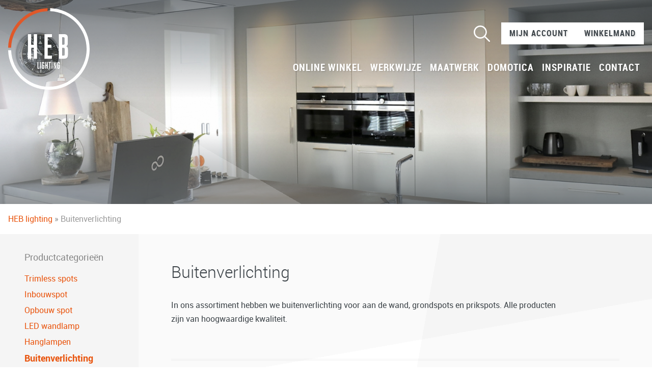

--- FILE ---
content_type: text/html; charset=UTF-8
request_url: https://heblighting.nl/buiten-verlichting/
body_size: 19528
content:
<!doctype html>
<html lang="nl-NL">
<head>
	<meta charset="UTF-8">
	<meta name="viewport" content="width=device-width, initial-scale=1">
	<link rel="profile" href="https://gmpg.org/xfn/11">

	<link rel="apple-touch-icon" sizes="180x180" href="https://heblighting.nl/wp-content/themes/heb-lighting/img/favicon/apple-touch-icon.png">
	<link rel="icon" type="image/png" sizes="32x32" href="https://heblighting.nl/wp-content/themes/heb-lighting/img/favicon/favicon-32x32.png">
	<link rel="icon" type="image/png" sizes="16x16" href="https://heblighting.nl/wp-content/themes/heb-lighting/img/favicon/favicon-16x16.png">
	<link rel="manifest" href="https://heblighting.nl/wp-content/themes/heb-lighting/img/favicon/site.webmanifest">
	<link rel="mask-icon" href="https://heblighting.nl/wp-content/themes/heb-lighting/img/favicon/safari-pinned-tab.svg" color="#5bbad5">
	<meta name="msapplication-TileColor" content="#ffffff">
	<meta name="theme-color" content="#ffffff">

			<!-- Global site tag (gtag.js) - Google Ads: 979955624 --> 
		<script async src="https://www.googletagmanager.com/gtag/js?id=AW-979955624"></script> 
		<script> 
			window.dataLayer = window.dataLayer || []; 
			function gtag(){dataLayer.push(arguments);} 
			gtag('js', new Date()); 
			gtag('config', 'AW-979955624'); 
		</script>
	
	<meta name='robots' content='index, follow, max-image-preview:large, max-snippet:-1, max-video-preview:-1' />
	<style>img:is([sizes="auto" i], [sizes^="auto," i]) { contain-intrinsic-size: 3000px 1500px }</style>
	
            <script data-no-defer="1" data-ezscrex="false" data-cfasync="false" data-pagespeed-no-defer data-cookieconsent="ignore">
                var ctPublicFunctions = {"_ajax_nonce":"a039bd7899","_rest_nonce":"f475e99068","_ajax_url":"\/wp-admin\/admin-ajax.php","_rest_url":"https:\/\/heblighting.nl\/wp-json\/","data__cookies_type":"none","data__ajax_type":"rest","data__bot_detector_enabled":"0","data__frontend_data_log_enabled":1,"cookiePrefix":"","wprocket_detected":true,"host_url":"heblighting.nl","text__ee_click_to_select":"Klik om de hele gegevens te selecteren","text__ee_original_email":"De volledige tekst is","text__ee_got_it":"Duidelijk","text__ee_blocked":"Geblokkeerd","text__ee_cannot_connect":"Kan geen verbinding maken","text__ee_cannot_decode":"Kan e-mail niet decoderen. Onbekende reden","text__ee_email_decoder":"Cleantalk e-mail decoder","text__ee_wait_for_decoding":"De magie is onderweg!","text__ee_decoding_process":"Wacht een paar seconden terwijl we de contactgegevens decoderen."}
            </script>
        
            <script data-no-defer="1" data-ezscrex="false" data-cfasync="false" data-pagespeed-no-defer data-cookieconsent="ignore">
                var ctPublic = {"_ajax_nonce":"a039bd7899","settings__forms__check_internal":"0","settings__forms__check_external":"0","settings__forms__force_protection":0,"settings__forms__search_test":"1","settings__data__bot_detector_enabled":"0","settings__sfw__anti_crawler":0,"blog_home":"https:\/\/heblighting.nl\/","pixel__setting":"3","pixel__enabled":true,"pixel__url":"https:\/\/moderate3-v4.cleantalk.org\/pixel\/ac9b9b154adde5b7f59ef2572a526393.gif","data__email_check_before_post":"1","data__email_check_exist_post":0,"data__cookies_type":"none","data__key_is_ok":true,"data__visible_fields_required":true,"wl_brandname":"Anti-Spam by CleanTalk","wl_brandname_short":"CleanTalk","ct_checkjs_key":"6b9dd9834442d545cdf02803520b95b4eb5158c03d0007275b7b9bf3372eabf5","emailEncoderPassKey":"bc783b46167e6f4c6bb3631b48b91b19","bot_detector_forms_excluded":"W10=","advancedCacheExists":true,"varnishCacheExists":false,"wc_ajax_add_to_cart":true,"theRealPerson":{"phrases":{"trpHeading":"De echte persoon badge!","trpContent1":"De reageerder gedraagt zich als een echt persoon en wordt geverifieerd als geen bot.","trpContent2":"Alle tests tegen spambots doorstaan. Anti-spam door CleanTalk.","trpContentLearnMore":"Meer informatie"},"trpContentLink":"https:\/\/cleantalk.org\/the-real-person?utm_id=&amp;utm_term=&amp;utm_source=admin_side&amp;utm_medium=trp_badge&amp;utm_content=trp_badge_link_click&amp;utm_campaign=apbct_links","imgPersonUrl":"https:\/\/heblighting.nl\/wp-content\/plugins\/cleantalk-spam-protect\/css\/images\/real_user.svg","imgShieldUrl":"https:\/\/heblighting.nl\/wp-content\/plugins\/cleantalk-spam-protect\/css\/images\/shield.svg"}}
            </script>
        
<!-- Google Tag Manager for WordPress by gtm4wp.com -->
<script data-cfasync="false" data-pagespeed-no-defer>
	var gtm4wp_datalayer_name = "dataLayer";
	var dataLayer = dataLayer || [];
	const gtm4wp_use_sku_instead = 0;
	const gtm4wp_currency = 'EUR';
	const gtm4wp_product_per_impression = 10;
	const gtm4wp_clear_ecommerce = false;
	const gtm4wp_datalayer_max_timeout = 2000;
</script>
<!-- End Google Tag Manager for WordPress by gtm4wp.com -->
	<!-- This site is optimized with the Yoast SEO plugin v26.8 - https://yoast.com/product/yoast-seo-wordpress/ -->
	<title>Buitenverlichting | HEB lighting |</title>
<link crossorigin data-rocket-preconnect href="https://www.google-analytics.com" rel="preconnect">
<link crossorigin data-rocket-preconnect href="https://www.googletagmanager.com" rel="preconnect">
<link crossorigin data-rocket-preconnect href="https://www.gstatic.com" rel="preconnect">
<link crossorigin data-rocket-preconnect href="https://googleads.g.doubleclick.net" rel="preconnect">
<link crossorigin data-rocket-preconnect href="https://www.google.com" rel="preconnect"><link rel="preload" data-rocket-preload as="image" href="https://heblighting.nl/wp-content/uploads/2020/06/3W2.jpg" fetchpriority="high">
	<meta name="description" content="Buitenverlichting is ideaal voor het verlichten van je tuin, of terras en zijn verkrijgbaar in allerlei vormen, en geschikt voor verschillende functies." />
	<link rel="canonical" href="https://heblighting.nl/buiten-verlichting/" />
	<link rel="next" href="https://heblighting.nl/buiten-verlichting/page/2/" />
	<meta property="og:locale" content="nl_NL" />
	<meta property="og:type" content="article" />
	<meta property="og:title" content="Buitenverlichting | HEB lighting |" />
	<meta property="og:description" content="Buitenverlichting is ideaal voor het verlichten van je tuin, of terras en zijn verkrijgbaar in allerlei vormen, en geschikt voor verschillende functies." />
	<meta property="og:url" content="https://heblighting.nl/buiten-verlichting/" />
	<meta property="og:site_name" content="HEB lighting" />
	<meta name="twitter:card" content="summary_large_image" />
	<script type="application/ld+json" class="yoast-schema-graph">{"@context":"https://schema.org","@graph":[{"@type":"CollectionPage","@id":"https://heblighting.nl/buiten-verlichting/","url":"https://heblighting.nl/buiten-verlichting/","name":"Buitenverlichting | HEB lighting |","isPartOf":{"@id":"https://heblighting.nl/#website"},"primaryImageOfPage":{"@id":"https://heblighting.nl/buiten-verlichting/#primaryimage"},"image":{"@id":"https://heblighting.nl/buiten-verlichting/#primaryimage"},"thumbnailUrl":"https://heblighting.nl/wp-content/uploads/2020/06/gietmof-1.jpg","description":"Buitenverlichting is ideaal voor het verlichten van je tuin, of terras en zijn verkrijgbaar in allerlei vormen, en geschikt voor verschillende functies.","breadcrumb":{"@id":"https://heblighting.nl/buiten-verlichting/#breadcrumb"},"inLanguage":"nl-NL"},{"@type":"ImageObject","inLanguage":"nl-NL","@id":"https://heblighting.nl/buiten-verlichting/#primaryimage","url":"https://heblighting.nl/wp-content/uploads/2020/06/gietmof-1.jpg","contentUrl":"https://heblighting.nl/wp-content/uploads/2020/06/gietmof-1.jpg","width":318,"height":320},{"@type":"BreadcrumbList","@id":"https://heblighting.nl/buiten-verlichting/#breadcrumb","itemListElement":[{"@type":"ListItem","position":1,"name":"HEB Lighting","item":"https://heblighting.nl/"},{"@type":"ListItem","position":2,"name":"Buitenverlichting"}]},{"@type":"WebSite","@id":"https://heblighting.nl/#website","url":"https://heblighting.nl/","name":"HEB lighting","description":"We light you!","potentialAction":[{"@type":"SearchAction","target":{"@type":"EntryPoint","urlTemplate":"https://heblighting.nl/?s={search_term_string}"},"query-input":{"@type":"PropertyValueSpecification","valueRequired":true,"valueName":"search_term_string"}}],"inLanguage":"nl-NL"}]}</script>
	<!-- / Yoast SEO plugin. -->


<link rel='dns-prefetch' href='//www.googletagmanager.com' />
<link rel='dns-prefetch' href='//www.google.com' />

<link rel="alternate" type="application/rss+xml" title="HEB lighting &raquo; feed" href="https://heblighting.nl/feed/" />
<link rel="alternate" type="application/rss+xml" title="HEB lighting &raquo; reacties feed" href="https://heblighting.nl/comments/feed/" />
<link rel="alternate" type="application/rss+xml" title="HEB lighting &raquo; Buitenverlichting Categorie feed" href="https://heblighting.nl/buiten-verlichting/feed/" />
<link rel='stylesheet' id='font-awesome-css' href='https://heblighting.nl/wp-content/plugins/woocommerce-ajax-filters/berocket/assets/css/font-awesome.min.css?ver=6.7.4' type='text/css' media='all' />
<link rel='stylesheet' id='berocket_aapf_widget-style-css' href='https://heblighting.nl/wp-content/plugins/woocommerce-ajax-filters/assets/frontend/css/fullmain.min.css?ver=3.1.9.6' type='text/css' media='all' />
<style id='classic-theme-styles-inline-css' type='text/css'>
/*! This file is auto-generated */
.wp-block-button__link{color:#fff;background-color:#32373c;border-radius:9999px;box-shadow:none;text-decoration:none;padding:calc(.667em + 2px) calc(1.333em + 2px);font-size:1.125em}.wp-block-file__button{background:#32373c;color:#fff;text-decoration:none}
</style>
<style id='global-styles-inline-css' type='text/css'>
:root{--wp--preset--aspect-ratio--square: 1;--wp--preset--aspect-ratio--4-3: 4/3;--wp--preset--aspect-ratio--3-4: 3/4;--wp--preset--aspect-ratio--3-2: 3/2;--wp--preset--aspect-ratio--2-3: 2/3;--wp--preset--aspect-ratio--16-9: 16/9;--wp--preset--aspect-ratio--9-16: 9/16;--wp--preset--color--black: #000000;--wp--preset--color--cyan-bluish-gray: #abb8c3;--wp--preset--color--white: #ffffff;--wp--preset--color--pale-pink: #f78da7;--wp--preset--color--vivid-red: #cf2e2e;--wp--preset--color--luminous-vivid-orange: #ff6900;--wp--preset--color--luminous-vivid-amber: #fcb900;--wp--preset--color--light-green-cyan: #7bdcb5;--wp--preset--color--vivid-green-cyan: #00d084;--wp--preset--color--pale-cyan-blue: #8ed1fc;--wp--preset--color--vivid-cyan-blue: #0693e3;--wp--preset--color--vivid-purple: #9b51e0;--wp--preset--gradient--vivid-cyan-blue-to-vivid-purple: linear-gradient(135deg,rgba(6,147,227,1) 0%,rgb(155,81,224) 100%);--wp--preset--gradient--light-green-cyan-to-vivid-green-cyan: linear-gradient(135deg,rgb(122,220,180) 0%,rgb(0,208,130) 100%);--wp--preset--gradient--luminous-vivid-amber-to-luminous-vivid-orange: linear-gradient(135deg,rgba(252,185,0,1) 0%,rgba(255,105,0,1) 100%);--wp--preset--gradient--luminous-vivid-orange-to-vivid-red: linear-gradient(135deg,rgba(255,105,0,1) 0%,rgb(207,46,46) 100%);--wp--preset--gradient--very-light-gray-to-cyan-bluish-gray: linear-gradient(135deg,rgb(238,238,238) 0%,rgb(169,184,195) 100%);--wp--preset--gradient--cool-to-warm-spectrum: linear-gradient(135deg,rgb(74,234,220) 0%,rgb(151,120,209) 20%,rgb(207,42,186) 40%,rgb(238,44,130) 60%,rgb(251,105,98) 80%,rgb(254,248,76) 100%);--wp--preset--gradient--blush-light-purple: linear-gradient(135deg,rgb(255,206,236) 0%,rgb(152,150,240) 100%);--wp--preset--gradient--blush-bordeaux: linear-gradient(135deg,rgb(254,205,165) 0%,rgb(254,45,45) 50%,rgb(107,0,62) 100%);--wp--preset--gradient--luminous-dusk: linear-gradient(135deg,rgb(255,203,112) 0%,rgb(199,81,192) 50%,rgb(65,88,208) 100%);--wp--preset--gradient--pale-ocean: linear-gradient(135deg,rgb(255,245,203) 0%,rgb(182,227,212) 50%,rgb(51,167,181) 100%);--wp--preset--gradient--electric-grass: linear-gradient(135deg,rgb(202,248,128) 0%,rgb(113,206,126) 100%);--wp--preset--gradient--midnight: linear-gradient(135deg,rgb(2,3,129) 0%,rgb(40,116,252) 100%);--wp--preset--font-size--small: 13px;--wp--preset--font-size--medium: 20px;--wp--preset--font-size--large: 36px;--wp--preset--font-size--x-large: 42px;--wp--preset--spacing--20: 0.44rem;--wp--preset--spacing--30: 0.67rem;--wp--preset--spacing--40: 1rem;--wp--preset--spacing--50: 1.5rem;--wp--preset--spacing--60: 2.25rem;--wp--preset--spacing--70: 3.38rem;--wp--preset--spacing--80: 5.06rem;--wp--preset--shadow--natural: 6px 6px 9px rgba(0, 0, 0, 0.2);--wp--preset--shadow--deep: 12px 12px 50px rgba(0, 0, 0, 0.4);--wp--preset--shadow--sharp: 6px 6px 0px rgba(0, 0, 0, 0.2);--wp--preset--shadow--outlined: 6px 6px 0px -3px rgba(255, 255, 255, 1), 6px 6px rgba(0, 0, 0, 1);--wp--preset--shadow--crisp: 6px 6px 0px rgba(0, 0, 0, 1);}:where(.is-layout-flex){gap: 0.5em;}:where(.is-layout-grid){gap: 0.5em;}body .is-layout-flex{display: flex;}.is-layout-flex{flex-wrap: wrap;align-items: center;}.is-layout-flex > :is(*, div){margin: 0;}body .is-layout-grid{display: grid;}.is-layout-grid > :is(*, div){margin: 0;}:where(.wp-block-columns.is-layout-flex){gap: 2em;}:where(.wp-block-columns.is-layout-grid){gap: 2em;}:where(.wp-block-post-template.is-layout-flex){gap: 1.25em;}:where(.wp-block-post-template.is-layout-grid){gap: 1.25em;}.has-black-color{color: var(--wp--preset--color--black) !important;}.has-cyan-bluish-gray-color{color: var(--wp--preset--color--cyan-bluish-gray) !important;}.has-white-color{color: var(--wp--preset--color--white) !important;}.has-pale-pink-color{color: var(--wp--preset--color--pale-pink) !important;}.has-vivid-red-color{color: var(--wp--preset--color--vivid-red) !important;}.has-luminous-vivid-orange-color{color: var(--wp--preset--color--luminous-vivid-orange) !important;}.has-luminous-vivid-amber-color{color: var(--wp--preset--color--luminous-vivid-amber) !important;}.has-light-green-cyan-color{color: var(--wp--preset--color--light-green-cyan) !important;}.has-vivid-green-cyan-color{color: var(--wp--preset--color--vivid-green-cyan) !important;}.has-pale-cyan-blue-color{color: var(--wp--preset--color--pale-cyan-blue) !important;}.has-vivid-cyan-blue-color{color: var(--wp--preset--color--vivid-cyan-blue) !important;}.has-vivid-purple-color{color: var(--wp--preset--color--vivid-purple) !important;}.has-black-background-color{background-color: var(--wp--preset--color--black) !important;}.has-cyan-bluish-gray-background-color{background-color: var(--wp--preset--color--cyan-bluish-gray) !important;}.has-white-background-color{background-color: var(--wp--preset--color--white) !important;}.has-pale-pink-background-color{background-color: var(--wp--preset--color--pale-pink) !important;}.has-vivid-red-background-color{background-color: var(--wp--preset--color--vivid-red) !important;}.has-luminous-vivid-orange-background-color{background-color: var(--wp--preset--color--luminous-vivid-orange) !important;}.has-luminous-vivid-amber-background-color{background-color: var(--wp--preset--color--luminous-vivid-amber) !important;}.has-light-green-cyan-background-color{background-color: var(--wp--preset--color--light-green-cyan) !important;}.has-vivid-green-cyan-background-color{background-color: var(--wp--preset--color--vivid-green-cyan) !important;}.has-pale-cyan-blue-background-color{background-color: var(--wp--preset--color--pale-cyan-blue) !important;}.has-vivid-cyan-blue-background-color{background-color: var(--wp--preset--color--vivid-cyan-blue) !important;}.has-vivid-purple-background-color{background-color: var(--wp--preset--color--vivid-purple) !important;}.has-black-border-color{border-color: var(--wp--preset--color--black) !important;}.has-cyan-bluish-gray-border-color{border-color: var(--wp--preset--color--cyan-bluish-gray) !important;}.has-white-border-color{border-color: var(--wp--preset--color--white) !important;}.has-pale-pink-border-color{border-color: var(--wp--preset--color--pale-pink) !important;}.has-vivid-red-border-color{border-color: var(--wp--preset--color--vivid-red) !important;}.has-luminous-vivid-orange-border-color{border-color: var(--wp--preset--color--luminous-vivid-orange) !important;}.has-luminous-vivid-amber-border-color{border-color: var(--wp--preset--color--luminous-vivid-amber) !important;}.has-light-green-cyan-border-color{border-color: var(--wp--preset--color--light-green-cyan) !important;}.has-vivid-green-cyan-border-color{border-color: var(--wp--preset--color--vivid-green-cyan) !important;}.has-pale-cyan-blue-border-color{border-color: var(--wp--preset--color--pale-cyan-blue) !important;}.has-vivid-cyan-blue-border-color{border-color: var(--wp--preset--color--vivid-cyan-blue) !important;}.has-vivid-purple-border-color{border-color: var(--wp--preset--color--vivid-purple) !important;}.has-vivid-cyan-blue-to-vivid-purple-gradient-background{background: var(--wp--preset--gradient--vivid-cyan-blue-to-vivid-purple) !important;}.has-light-green-cyan-to-vivid-green-cyan-gradient-background{background: var(--wp--preset--gradient--light-green-cyan-to-vivid-green-cyan) !important;}.has-luminous-vivid-amber-to-luminous-vivid-orange-gradient-background{background: var(--wp--preset--gradient--luminous-vivid-amber-to-luminous-vivid-orange) !important;}.has-luminous-vivid-orange-to-vivid-red-gradient-background{background: var(--wp--preset--gradient--luminous-vivid-orange-to-vivid-red) !important;}.has-very-light-gray-to-cyan-bluish-gray-gradient-background{background: var(--wp--preset--gradient--very-light-gray-to-cyan-bluish-gray) !important;}.has-cool-to-warm-spectrum-gradient-background{background: var(--wp--preset--gradient--cool-to-warm-spectrum) !important;}.has-blush-light-purple-gradient-background{background: var(--wp--preset--gradient--blush-light-purple) !important;}.has-blush-bordeaux-gradient-background{background: var(--wp--preset--gradient--blush-bordeaux) !important;}.has-luminous-dusk-gradient-background{background: var(--wp--preset--gradient--luminous-dusk) !important;}.has-pale-ocean-gradient-background{background: var(--wp--preset--gradient--pale-ocean) !important;}.has-electric-grass-gradient-background{background: var(--wp--preset--gradient--electric-grass) !important;}.has-midnight-gradient-background{background: var(--wp--preset--gradient--midnight) !important;}.has-small-font-size{font-size: var(--wp--preset--font-size--small) !important;}.has-medium-font-size{font-size: var(--wp--preset--font-size--medium) !important;}.has-large-font-size{font-size: var(--wp--preset--font-size--large) !important;}.has-x-large-font-size{font-size: var(--wp--preset--font-size--x-large) !important;}
:where(.wp-block-post-template.is-layout-flex){gap: 1.25em;}:where(.wp-block-post-template.is-layout-grid){gap: 1.25em;}
:where(.wp-block-columns.is-layout-flex){gap: 2em;}:where(.wp-block-columns.is-layout-grid){gap: 2em;}
:root :where(.wp-block-pullquote){font-size: 1.5em;line-height: 1.6;}
</style>
<link rel='stylesheet' id='af-checkout-front-css-css' href='https://heblighting.nl/wp-content/plugins/addify-checkout-fields-manager/front/css/af-cf-front.css?ver=1.0' type='text/css' media='all' />
<link rel='stylesheet' id='dashicons-css' href='https://heblighting.nl/wp-includes/css/dashicons.min.css?ver=6.7.4' type='text/css' media='all' />
<link rel='stylesheet' id='cleantalk-public-css-css' href='https://heblighting.nl/wp-content/plugins/cleantalk-spam-protect/css/cleantalk-public.min.css?ver=6.64_1759389191' type='text/css' media='all' />
<link rel='stylesheet' id='cleantalk-email-decoder-css-css' href='https://heblighting.nl/wp-content/plugins/cleantalk-spam-protect/css/cleantalk-email-decoder.min.css?ver=6.64_1759389191' type='text/css' media='all' />
<link rel='stylesheet' id='cleantalk-trp-css-css' href='https://heblighting.nl/wp-content/plugins/cleantalk-spam-protect/css/cleantalk-trp.min.css?ver=6.64_1759389191' type='text/css' media='all' />
<link rel='stylesheet' id='dpdconnect_checkout_css-css' href='https://heblighting.nl/wp-content/plugins/dpdconnect/classes/Handlers/../../assets/css/dpd_checkout.css?ver=1.0.0' type='text/css' media='all' />
<link rel='stylesheet' id='woocommerce-layout-css' href='https://heblighting.nl/wp-content/plugins/woocommerce/assets/css/woocommerce-layout.css?ver=10.3.7' type='text/css' media='all' />
<link rel='stylesheet' id='woocommerce-smallscreen-css' href='https://heblighting.nl/wp-content/plugins/woocommerce/assets/css/woocommerce-smallscreen.css?ver=10.3.7' type='text/css' media='only screen and (max-width: 768px)' />
<link rel='stylesheet' id='woocommerce-general-css' href='https://heblighting.nl/wp-content/plugins/woocommerce/assets/css/woocommerce.css?ver=10.3.7' type='text/css' media='all' />
<style id='woocommerce-inline-inline-css' type='text/css'>
.woocommerce form .form-row .required { visibility: visible; }
</style>
<link rel='stylesheet' id='wc-composite-css-css' href='https://heblighting.nl/wp-content/plugins/woocommerce-composite-products/assets/css/frontend/woocommerce.css?ver=11.0.4' type='text/css' media='all' />
<link rel='stylesheet' id='brands-styles-css' href='https://heblighting.nl/wp-content/plugins/woocommerce/assets/css/brands.css?ver=10.3.7' type='text/css' media='all' />
<link rel='stylesheet' id='heb-lighting-style-css' href='https://heblighting.nl/wp-content/themes/heb-lighting/dist/app-min.css?v=1.0&#038;ver=6.7.4' type='text/css' media='all' />
<link rel='stylesheet' id='heb-lighting-woocommerce-style-css' href='https://heblighting.nl/wp-content/themes/heb-lighting/woocommerce.css?ver=6.7.4' type='text/css' media='all' />
<style id='heb-lighting-woocommerce-style-inline-css' type='text/css'>
@font-face {
			font-family: "star";
			src: url("https://heblighting.nl/wp-content/plugins/woocommerce/assets/fonts/star.eot");
			src: url("https://heblighting.nl/wp-content/plugins/woocommerce/assets/fonts/star.eot?#iefix") format("embedded-opentype"),
				url("https://heblighting.nl/wp-content/plugins/woocommerce/assets/fonts/star.woff") format("woff"),
				url("https://heblighting.nl/wp-content/plugins/woocommerce/assets/fonts/star.ttf") format("truetype"),
				url("https://heblighting.nl/wp-content/plugins/woocommerce/assets/fonts/star.svg#star") format("svg");
			font-weight: normal;
			font-style: normal;
		}
</style>
<link rel='stylesheet' id='mollie-applepaydirect-css' href='https://heblighting.nl/wp-content/plugins/mollie-payments-for-woocommerce/public/css/mollie-applepaydirect.min.css?ver=1768850725' type='text/css' media='screen' />
<link rel='stylesheet' id='wc-cp-checkout-blocks-css' href='https://heblighting.nl/wp-content/plugins/woocommerce-composite-products/assets/css/frontend/checkout-blocks.css?ver=11.0.4' type='text/css' media='all' />
<link rel='stylesheet' id='wc-pb-checkout-blocks-css' href='https://heblighting.nl/wp-content/plugins/woocommerce-product-bundles/assets/css/frontend/checkout-blocks.css?ver=8.5.5' type='text/css' media='all' />
<link rel='stylesheet' id='wc-bundle-style-css' href='https://heblighting.nl/wp-content/plugins/woocommerce-product-bundles/assets/css/frontend/woocommerce.css?ver=8.5.5' type='text/css' media='all' />
<script type="text/javascript" id="woocommerce-google-analytics-integration-gtag-js-after">
/* <![CDATA[ */
/* Google Analytics for WooCommerce (gtag.js) */
					window.dataLayer = window.dataLayer || [];
					function gtag(){dataLayer.push(arguments);}
					// Set up default consent state.
					for ( const mode of [{"analytics_storage":"denied","ad_storage":"denied","ad_user_data":"denied","ad_personalization":"denied","region":["AT","BE","BG","HR","CY","CZ","DK","EE","FI","FR","DE","GR","HU","IS","IE","IT","LV","LI","LT","LU","MT","NL","NO","PL","PT","RO","SK","SI","ES","SE","GB","CH"]}] || [] ) {
						gtag( "consent", "default", { "wait_for_update": 500, ...mode } );
					}
					gtag("js", new Date());
					gtag("set", "developer_id.dOGY3NW", true);
					gtag("config", "UA-157735225-1", {"track_404":true,"allow_google_signals":true,"logged_in":false,"linker":{"domains":[],"allow_incoming":false},"custom_map":{"dimension1":"logged_in"}});
/* ]]> */
</script>
<script type="text/javascript" src="https://heblighting.nl/wp-includes/js/jquery/jquery.min.js?ver=3.7.1" id="jquery-core-js"></script>
<script type="text/javascript" src="https://heblighting.nl/wp-includes/js/jquery/jquery-migrate.min.js?ver=3.4.1" id="jquery-migrate-js"></script>
<script type="text/javascript" id="af-checkout-front-js-js-extra">
/* <![CDATA[ */
var php_info = {"ajaxurl":"https:\/\/heblighting.nl\/wp-admin\/admin-ajax.php","nonce":"7c93ed7a0e"};
/* ]]> */
</script>
<script type="text/javascript" src="https://heblighting.nl/wp-content/plugins/addify-checkout-fields-manager/front/js/af-cf-front.js?ver=1.0.0" id="af-checkout-front-js-js"></script>
<script type="text/javascript" src="//www.google.com/recaptcha/api.js?ver=1.0.0" id="Google-reCaptcha-JS-js"></script>
<script type="text/javascript" src="https://heblighting.nl/wp-content/plugins/cleantalk-spam-protect/js/apbct-public-bundle_gathering.min.js?ver=6.64_1759389191" id="apbct-public-bundle_gathering.min-js-js"></script>
<script type="text/javascript" src="https://heblighting.nl/wp-content/plugins/woocommerce/assets/js/jquery-blockui/jquery.blockUI.min.js?ver=2.7.0-wc.10.3.7" id="wc-jquery-blockui-js" defer="defer" data-wp-strategy="defer"></script>
<script type="text/javascript" id="wc-add-to-cart-js-extra">
/* <![CDATA[ */
var wc_add_to_cart_params = {"ajax_url":"\/wp-admin\/admin-ajax.php","wc_ajax_url":"\/?wc-ajax=%%endpoint%%","i18n_view_cart":"Bekijk winkelwagen","cart_url":"https:\/\/heblighting.nl\/winkelmand\/","is_cart":"","cart_redirect_after_add":"no"};
/* ]]> */
</script>
<script type="text/javascript" src="https://heblighting.nl/wp-content/plugins/woocommerce/assets/js/frontend/add-to-cart.min.js?ver=10.3.7" id="wc-add-to-cart-js" defer="defer" data-wp-strategy="defer"></script>
<script type="text/javascript" src="https://heblighting.nl/wp-content/plugins/woocommerce/assets/js/js-cookie/js.cookie.min.js?ver=2.1.4-wc.10.3.7" id="wc-js-cookie-js" defer="defer" data-wp-strategy="defer"></script>
<script type="text/javascript" id="woocommerce-js-extra">
/* <![CDATA[ */
var woocommerce_params = {"ajax_url":"\/wp-admin\/admin-ajax.php","wc_ajax_url":"\/?wc-ajax=%%endpoint%%","i18n_password_show":"Wachtwoord weergeven","i18n_password_hide":"Wachtwoord verbergen"};
/* ]]> */
</script>
<script type="text/javascript" src="https://heblighting.nl/wp-content/plugins/woocommerce/assets/js/frontend/woocommerce.min.js?ver=10.3.7" id="woocommerce-js" defer="defer" data-wp-strategy="defer"></script>
<link rel="https://api.w.org/" href="https://heblighting.nl/wp-json/" /><link rel="alternate" title="JSON" type="application/json" href="https://heblighting.nl/wp-json/wp/v2/product_cat/222" /><link rel="EditURI" type="application/rsd+xml" title="RSD" href="https://heblighting.nl/xmlrpc.php?rsd" />
<meta name="generator" content="WordPress 6.7.4" />
<meta name="generator" content="WooCommerce 10.3.7" />

<!-- This website runs the Product Feed PRO for WooCommerce by AdTribes.io plugin - version woocommercesea_option_installed_version -->

<!-- Google Tag Manager for WordPress by gtm4wp.com -->
<!-- GTM Container placement set to off -->
<script data-cfasync="false" data-pagespeed-no-defer>
	var dataLayer_content = {"pagePostType":"product","pagePostType2":"tax-product","pageCategory":[]};
	dataLayer.push( dataLayer_content );
</script>
<script data-cfasync="false" data-pagespeed-no-defer>
	console.warn && console.warn("[GTM4WP] Google Tag Manager container code placement set to OFF !!!");
	console.warn && console.warn("[GTM4WP] Data layer codes are active but GTM container must be loaded using custom coding !!!");
</script>
<!-- End Google Tag Manager for WordPress by gtm4wp.com -->	<noscript><style>.woocommerce-product-gallery{ opacity: 1 !important; }</style></noscript>
	<noscript><style id="rocket-lazyload-nojs-css">.rll-youtube-player, [data-lazy-src]{display:none !important;}</style></noscript><meta name="generator" content="WP Rocket 3.19.4" data-wpr-features="wpr_lazyload_images wpr_preconnect_external_domains wpr_oci wpr_preload_links wpr_desktop" /></head>

<body class="archive tax-product_cat term-buiten-verlichting term-222 theme-heb-lighting woocommerce woocommerce-page woocommerce-no-js hfeed no-sidebar woocommerce-active">
<div id="page" class="site">
	<a class="skip-link screen-reader-text" href="#content">Skip to content</a>

	<header id="masthead" class="site-header header">

		<div class="header-content">
			
			<div class="header-top">
				<div class="container">
					<div class="header-top-content">
						<div class="header-top-left">

						</div>
						<div class="header-top-right">

						</div>
					</div>
				</div>
			</div>

			<div class="header-middle">
				
				<div class="header-middle-left">
						
					<a href="https://heblighting.nl" title="HEB lighting" class="header-logo">
						<?xml version="1.0" encoding="UTF-8"?>
<svg width="244px" height="244px" viewBox="0 0 244 244" version="1.1" xmlns="http://www.w3.org/2000/svg" xmlns:xlink="http://www.w3.org/1999/xlink">
    <!-- Generator: Sketch 52.6 (67491) - http://www.bohemiancoding.com/sketch -->
    <title>HEB_logo_LXTN Copy</title>
    <desc>Created with Sketch.</desc>
    <defs>
        <polygon id="path-1" points="0 0.999 244 0.999 244 244.94 0 244.94"></polygon>
    </defs>
    <g id="Page-1" stroke="none" stroke-width="1" fill="none" fill-rule="evenodd">
        <g id="HEB_logo_LXTN-Copy" transform="translate(0.000000, -1.000000)">
            <polygon id="Fill-1" fill="#FFFFFF" points="87.603 182.225 93.046 182.225 93.046 179.691 90.273 179.691 90.273 162.058 87.603 162.058"></polygon>
            <polygon id="Fill-2" fill="#FFFFFF" points="95.201 182.224 97.878 182.224 97.878 162.058 95.201 162.058"></polygon>
            <path d="M108.216,170.79 L108.216,178.912 C108.216,180.989 107.379,182.516 104.469,182.516 C101.56,182.516 100.756,180.989 100.756,178.912 L100.756,165.401 C100.756,163.296 101.56,161.769 104.469,161.769 C107.351,161.769 108.189,163.296 108.189,165.401 L108.189,167.82 L105.532,167.82 L105.532,165.374 C105.532,164.685 105.246,164.195 104.469,164.195 C103.692,164.195 103.434,164.685 103.434,165.374 L103.434,178.885 C103.434,179.634 103.692,180.125 104.469,180.125 C105.246,180.125 105.532,179.634 105.532,178.885 L105.532,173.264 L104.469,173.264 L104.469,170.79 L108.216,170.79 Z" id="Fill-3" fill="#FFFFFF"></path>
            <polygon id="Fill-4" fill="#FFFFFF" points="111.086 182.224 111.086 162.064 113.764 162.064 113.764 170.792 115.923 170.792 115.923 162.064 118.608 162.064 118.608 182.224 115.923 182.224 115.923 173.266 113.764 173.266 113.764 182.224"></polygon>
            <polygon id="Fill-5" fill="#FFFFFF" points="123.003 182.224 123.003 164.626 120.754 164.626 120.754 162.064 127.956 162.064 127.956 164.626 125.681 164.626 125.681 182.224"></polygon>
            <polygon id="Fill-6" fill="#FFFFFF" points="130.111 182.224 132.796 182.224 132.796 162.064 130.111 162.064"></polygon>
            <path d="M141.656,168.454 L141.656,162.063 L144.075,162.063 L144.075,182.224 L141.541,182.224 L138.141,168.311 C138.291,170.676 138.373,173.319 138.373,175.86 L138.373,182.224 L135.954,182.224 L135.954,162.063 L138.516,162.063 L141.889,176.003 C141.718,173.585 141.656,170.88 141.656,168.454 Z" id="Fill-7" fill="#FFFFFF"></path>
            <g id="Group-12">
                <mask id="mask-2" fill="white">
                    <use xlink:href="#path-1"></use>
                </mask>
                <g id="Clip-9"></g>
                <path d="M150.664,170.79 L154.411,170.79 L154.411,178.912 C154.411,180.989 153.573,182.516 150.664,182.516 C147.755,182.516 146.944,180.989 146.944,178.912 L146.944,165.401 C146.944,163.296 147.755,161.769 150.664,161.769 C153.546,161.769 154.377,163.296 154.377,165.401 L154.377,167.82 L151.727,167.82 L151.727,165.374 C151.727,164.685 151.441,164.195 150.664,164.195 C149.888,164.195 149.629,164.685 149.629,165.374 L149.629,178.885 C149.629,179.634 149.888,180.125 150.664,180.125 C151.441,180.125 151.727,179.634 151.727,178.885 L151.727,173.264 L150.664,173.264 L150.664,170.79" id="Fill-8" fill="#FFFFFF" mask="url(#mask-2)"></path>
                <path d="M125.859,1 L125.859,9.993 C186.483,12.058 235.014,61.821 235.014,122.949 C235.014,185.385 184.392,236.007 121.956,236.007 C60.821,236.007 11.058,187.483 8.993,126.859 L0,126.859 C2.071,192.45 55.861,245 121.956,245 C189.358,245 244,190.351 244,122.949 C244,56.854 191.457,3.064 125.859,1" id="Fill-10" fill="#FFFFFF" mask="url(#mask-2)"></path>
                <path d="M118.043,9.992 L118.043,0.999 C53.747,3.029 2.027,54.748 0.004,119.044 L8.991,119.044 C11.014,59.715 58.72,12.009 118.043,9.992" id="Fill-11" fill="#E05829" mask="url(#mask-2)"></path>
            </g>
            <polyline id="Fill-13" fill="#FFFFFF" points="68.935 152.191 59.167 152.191 59.167 78.673 68.935 78.673 68.935 110.496 76.812 110.496 76.812 78.673 86.579 78.673 86.579 152.191 76.812 152.191 76.812 119.528 68.935 119.528 68.935 152.191"></polyline>
            <polyline id="Fill-14" fill="#FFFFFF" points="118.505 142.949 131.108 142.949 131.108 152.191 108.737 152.191 108.737 78.673 131.108 78.673 131.108 88.02 118.505 88.02 118.505 110.496 129.428 110.496 129.428 119.528 118.505 119.528 118.505 142.949"></polyline>
            <path d="M165.871,142.949 C168.393,142.949 169.233,141.794 169.233,139.483 L169.233,123.414 C169.233,120.999 168.393,119.528 165.662,119.528 L161.461,119.528 L161.461,142.949 L165.871,142.949 Z M161.461,88.02 L161.461,110.496 L165.557,110.496 C168.602,110.496 169.023,108.5 169.023,105.245 L169.023,92.746 C169.023,89.596 168.602,88.02 165.662,88.02 L161.461,88.02 Z M151.693,78.673 L165.977,78.673 C176.164,78.673 178.58,82.664 178.58,90.226 L178.58,105.98 C178.58,110.391 177.215,113.226 173.959,114.907 C177.529,116.588 179,119.528 179,124.044 L179,139.693 C179,147.255 176.69,152.191 166.607,152.191 L151.693,152.191 L151.693,78.673 Z" id="Fill-15" fill="#FFFFFF"></path>
        </g>
    </g>
</svg>					</a>
				</div>

				<div class="header-middle-right">
					<div class="header-shopping">

						<a href="#search-bar" class="search-toggle" data-search-toggle="search">
							<?xml version="1.0" encoding="UTF-8"?>
<svg width="72px" height="72px" viewBox="0 0 72 72" version="1.1" xmlns="http://www.w3.org/2000/svg" xmlns:xlink="http://www.w3.org/1999/xlink">
    <!-- Generator: Sketch 52.6 (67491) - http://www.bohemiancoding.com/sketch -->
    <title>noun_Search_1166289</title>
    <desc>Created with Sketch.</desc>
    <g id="Page-1" stroke="none" stroke-width="1" fill="none" fill-rule="evenodd">
        <g id="noun_Search_1166289" transform="translate(0.000000, -1.000000)" fill="#FFFFFF" fill-rule="nonzero">
            <g id="Group" transform="translate(0.000000, 0.637820)">
                <path d="M28.998529,0.36219 C13.018709,0.36219 -1.1e-05,13.3808 -1.1e-05,29.36073 C-1.1e-05,45.3406 13.018689,58.3593 28.998529,58.3593 C35.909669,58.3593 42.257849,55.9162 47.247609,51.8596 L66.871629,71.4836 C68.043039,72.655 69.949929,72.6551 71.121409,71.4836 C72.292879,70.3121 72.292879,68.4365 71.121409,67.2651 L51.497399,47.6411 C55.562189,42.6488 57.997069,36.2796 57.997069,29.36073 C57.997069,13.3808 44.978359,0.36219 28.998529,0.36219 Z M28.998529,6.36189 C41.735859,6.36189 51.997369,16.62331 51.997369,29.36073 C51.997369,42.098 41.735839,52.3596 28.998529,52.3596 C16.261219,52.3596 5.999689,42.098 5.999689,29.36073 C5.999689,16.62331 16.261199,6.36189 28.998529,6.36189 Z" id="Shape"></path>
            </g>
        </g>
    </g>
</svg>						</a>

						<!-- Default menu, can be placed anywhere you like -->
						

<nav class="navigation navigation-shop" data-menu="menu-shop">

	<div class="menu-shopmenu-container"><ul id="menu-shop" class="menu"><li id="menu-item-365" class="menu-item menu-item-type-custom menu-item-object-custom menu-item-has-children menu-item-365"><a href="https://heblighting.nl/mijn-account/edit-account/">Mijn account</a>
<ul class="sub-menu">
	<li id="menu-item-366" class="menu-item menu-item-type-custom menu-item-object-custom menu-item-366"><a href="https://heblighting.nl/mijn-account/orders/">Bestellingen</a></li>
	<li id="menu-item-367" class="menu-item menu-item-type-custom menu-item-object-custom menu-item-367"><a href="https://heblighting.nl/mijn-account/downloads/">Downloads</a></li>
</ul>
</li>
</ul></div></nav> <!-- .navigation -->

						
<a class="shop-button" data-menu-toggle="menu-shop" aria-controls="menu-shop" aria-expanded="false">
	<span class="shop-icon">
		<?xml version="1.0" encoding="UTF-8"?>
<svg width="76px" height="96px" viewBox="0 0 76 96" version="1.1" xmlns="http://www.w3.org/2000/svg" xmlns:xlink="http://www.w3.org/1999/xlink">
    <!-- Generator: Sketch 52.6 (67491) - http://www.bohemiancoding.com/sketch -->
    <title>noun_profile_1307603</title>
    <desc>Created with Sketch.</desc>
    <g id="Page-1" stroke="none" stroke-width="1" fill="none" fill-rule="evenodd">
        <g id="noun_profile_1307603" fill="#000000" fill-rule="nonzero">
            <path d="M74.7,78.3 L70.9,66.3 C67.8,56.4 60.7,48.8 51.7,45 C58.1,40.6 62.3,33.2 62.3,24.9 C62.4,11.4 51.4,0.5 38,0.5 C24.6,0.5 13.6,11.4 13.6,24.9 C13.6,33.2 17.8,40.6 24.2,45 C15.2,48.9 8.1,56.5 5,66.3 L1.2,78.3 C-0.1,82.4 0.6,86.7 3.1,90.1 C5.6,93.5 9.5,95.5 13.8,95.5 L62,95.5 C66.3,95.5 70.2,93.5 72.7,90.1 C75.2,86.7 76,82.3 74.7,78.3 Z M20.7,24.9 C20.7,15.4 28.4,7.6 38,7.6 C47.6,7.6 55.3,15.3 55.3,24.9 C55.3,34.5 47.5,42.1 38,42.1 C28.5,42.1 20.7,34.4 20.7,24.9 Z M67.1,85.9 C65.9,87.5 64.1,88.4 62.1,88.4 L13.9,88.4 C11.9,88.4 10.1,87.5 8.9,85.9 C7.7,84.3 7.4,82.3 8,80.4 L11.8,68.4 C15.5,56.9 26,49.2 38,49.2 C50,49.2 60.5,56.9 64.2,68.4 L68,80.4 C68.6,82.3 68.2,84.3 67.1,85.9 Z" id="Shape"></path>
        </g>
    </g>
</svg>	</span>	
</a> <!-- .cart-button -->						
						
<nav class="navigation navigation-cart" data-menu="menu-cart">

	<div class="menu-cart-container">
			<ul id="" class="menu-cart menu">
			<li class=" menu-item">
						<a class="cart-contents-ajax menu-cart-button menu-cart-button-empty" href="https://heblighting.nl/winkelmand/" title="View your shopping cart">
						<span class="amount">
								Winkelmand			</span>
			
				<span class="cart-count count">
		 	0		</span>
		
				</a>
					</li>
		</ul>

		<div id="menu-cart-dropdown" class="menu-cart-dropdown">
			<div class="widget woocommerce widget_shopping_cart"><div class="widget_shopping_cart_content"></div></div>		</div>
			</div>
</nav>

						
<a class="cart-button" data-menu-toggle="menu-cart" aria-controls="menu-cart" aria-expanded="false">
	<span class="cart-icon">
		<?xml version="1.0" encoding="UTF-8"?>
<svg width="90px" height="80px" viewBox="0 0 90 80" version="1.1" xmlns="http://www.w3.org/2000/svg" xmlns:xlink="http://www.w3.org/1999/xlink">
    <!-- Generator: Sketch 52.6 (67491) - http://www.bohemiancoding.com/sketch -->
    <title>noun_cart_927424</title>
    <desc>Created with Sketch.</desc>
    <g id="Page-1" stroke="none" stroke-width="1" fill="none" fill-rule="evenodd">
        <g id="noun_cart_927424" transform="translate(0.000000, -1.000000)" fill="#000000" fill-rule="nonzero">
            <g id="Group" transform="translate(0.000000, 0.637820)">
                <path d="M3.0159598,0.36215 C1.3590598,0.36215 0.0159598,1.7053 0.0159598,3.36215 C0.0159598,5.019 1.3590598,6.36215 3.0159598,6.36215 L12.57846,6.36215 L22.89096,55.0184 C23.29896,56.85 24.49936,58.3744 26.01596,58.3622 L76.01596,58.3622 C77.60086,58.3842 79.058655,56.9473 79.058655,55.3622 C79.058655,53.7771 77.60086,52.3398 76.01596,52.3622 L28.45346,52.3622 L27.17216,46.3621 L80.015955,46.3621 C81.359155,46.3521 82.628255,45.3291 82.922155,44.0184 L89.922155,14.0184 C90.312255,12.27733 88.800155,10.37494 87.015955,10.36215 L19.57846,10.36215 L17.95346,2.73715 C17.66956,1.40505 16.37796,0.36075 15.01596,0.36215 L3.0159598,0.36215 Z M20.82846,16.36215 L83.234755,16.36215 L77.64096,40.3621 L25.92216,40.3621 L20.82846,16.36215 Z M36.01596,60.3622 C30.52866,60.3622 26.01596,64.8748 26.01596,70.3622 C26.01596,75.8495 30.52866,80.3622 36.01596,80.3622 C41.50326,80.3622 46.01596,75.8495 46.01596,70.3622 C46.01596,64.8749 41.50326,60.3622 36.01596,60.3622 Z M66.01596,60.3622 C60.52866,60.3622 56.01596,64.8748 56.01596,70.3622 C56.01596,75.8495 60.52866,80.3622 66.01596,80.3622 C71.50326,80.3622 76.01596,75.8495 76.01596,70.3622 C76.01596,64.8749 71.50326,60.3622 66.01596,60.3622 Z M36.01596,66.3622 C38.26066,66.3622 40.01596,68.1175 40.01596,70.3622 C40.01596,72.6069 38.26066,74.3622 36.01596,74.3622 C33.77146,74.3622 32.01596,72.6068 32.01596,70.3622 C32.01596,68.1176 33.77146,66.3622 36.01596,66.3622 Z M66.01596,66.3622 C68.26066,66.3622 70.01596,68.1175 70.01596,70.3622 C70.01596,72.6069 68.26066,74.3622 66.01596,74.3622 C63.77146,74.3622 62.01596,72.6068 62.01596,70.3622 C62.01596,68.1176 63.77146,66.3622 66.01596,66.3622 Z" id="Shape"></path>
            </g>
        </g>
    </g>
</svg>	</span>	
	<span class="cart-count">
	0	</span>

</a> <!-- .cart-button -->
					</div>

					<!-- Default menu, can be placed anywhere you like -->
					

<nav class="navigation" data-menu="menu">
	<div class="menu-topmenu-container"><ul id="primary-menu" class="menu"><li id="menu-item-4557" class="menu-item menu-item-type-post_type menu-item-object-page menu-item-4557"><a href="https://heblighting.nl/online-winkel/">Online winkel</a></li>
<li id="menu-item-48" class="menu-item menu-item-type-post_type menu-item-object-page menu-item-48"><a href="https://heblighting.nl/werkwijze/">Werkwijze</a></li>
<li id="menu-item-47" class="menu-item menu-item-type-post_type menu-item-object-page menu-item-47"><a href="https://heblighting.nl/maatwerk/">Maatwerk</a></li>
<li id="menu-item-46" class="menu-item menu-item-type-post_type menu-item-object-page menu-item-46"><a href="https://heblighting.nl/domotica/">Domotica</a></li>
<li id="menu-item-6064" class="menu-item menu-item-type-custom menu-item-object-custom menu-item-has-children menu-item-6064"><a href="#">Inspiratie</a>
<ul class="sub-menu">
	<li id="menu-item-45" class="menu-item menu-item-type-post_type menu-item-object-page menu-item-45"><a href="https://heblighting.nl/inspiratie-fotos/">Inspiratie foto’s</a></li>
	<li id="menu-item-6065" class="menu-item menu-item-type-post_type menu-item-object-page menu-item-6065"><a href="https://heblighting.nl/inspiratie-videos/">Inspiratie video’s</a></li>
</ul>
</li>
<li id="menu-item-44" class="menu-item menu-item-type-post_type menu-item-object-page menu-item-44"><a href="https://heblighting.nl/contact/">Contact</a></li>
</ul></div></nav> <!-- .navigation -->


					<!-- Hamburger button and icon, can be placed anywhere you like -->
					
<a class="hamburger-button" data-menu-toggle="menu" aria-controls="menu-primary" aria-expanded="false">
	<span class="hamburger-icon">
		<span></span> <!-- Necessary to show the hamburger icon correctly -->
	</span>
	<span class="hamburger-label">
		Menu	</span>		
</a> <!-- .hamburger-button -->

				</div>

			</div>

			<div class="header-bottom">
				
			</div>

		</div>
	</header><!-- #masthead -->

	<div class="search-bar" data-search="search">
	<span class="btn --white search-bar-close" data-search-close="search"> Sluiten </span>
	<div class="container">
		<div class="search-bar-content">
			<h4 class="search-bar-title"> Voer hier uw zoekopdracht in </h4>
			<form role="search" method="get" class="search-form" action="https://heblighting.nl/">
				<label>
					<span class="screen-reader-text">Zoeken naar:</span>
					<input type="search" class="search-field" placeholder="Zoeken &hellip;" value="" name="s" />
				</label>
				<input type="submit" class="search-submit" value="Zoeken" />
			<input
                    class="apbct_special_field apbct_email_id__search_form"
                    name="apbct__email_id__search_form"
                    aria-label="apbct__label_id__search_form"
                    type="text" size="30" maxlength="200" autocomplete="off"
                    value=""
                /><input
                   id="apbct_submit_id__search_form" 
                   class="apbct_special_field apbct__email_id__search_form"
                   name="apbct__label_id__search_form"
                   aria-label="apbct_submit_name__search_form"
                   type="submit"
                   size="30"
                   maxlength="200"
                   value="15383"
               /></form>							<p>Niet kunnen vinden wat u zocht? Neem gerust contact met ons op via 0251-212643 of <a href="/cdn-cgi/l/email-protection#bad3d4dcd5fad2dfd8d6d3ddd2ced3d4dd94d4d6">stuur ons een e-mail</a>. Wij zijn u graag van dient.</p>
					</div>
	</div>
</div>
	<div id="content" class="site-content">



	<div class="slider --small" data-slider="small-slider">
		
	    
<div class="slide">
    <div class="slide-background">

        		<div class="slide-visual">
			<img width="1600" height="1200" src="data:image/svg+xml,%3Csvg%20xmlns='http://www.w3.org/2000/svg'%20viewBox='0%200%201600%201200'%3E%3C/svg%3E" class="slide-image no-lazyload" alt="" decoding="async" fetchpriority="high" data-lazy-src="https://heblighting.nl/wp-content/uploads/2019/10/HEB-lighting-RWF_3643-scaled-1600x1200.jpg" /><noscript><img width="1600" height="1200" src="https://heblighting.nl/wp-content/uploads/2019/10/HEB-lighting-RWF_3643-scaled-1600x1200.jpg" class="slide-image no-lazyload" alt="" decoding="async" fetchpriority="high" /></noscript>		</div>
		     

    </div> <!-- .slide-background -->

	</div> <!-- .slide -->

	</div> <!-- .slider -->
	






<div class="slider-tools-container --small" data-aos="fade-top" data-aos-offset="-100" data-aos-delay="1000">
	<div class="slider-tools" style="opacity:0 ">
					</div>
</div>

	
	<div class="woocommerce-breadcrumb-container"><div class="woocommerce-breadcrumb"><a href="https://heblighting.nl">HEB lighting</a> » Buitenverlichting</div></div>
			<!-- <div id="woocommerce-primary" class="woocommerce-content-area">
			<main id="woocommerce-main" class="woocommerce-main" role="main"> -->
			
<div id="primary" class="content-area woocommerce-content-area">
	
<aside id="secondary" class="widget-area woocommerce-widget-area">

	<button id="widget-area-toggle" class="widget-area-toggle btn hide-on-desktop"> Categorieën / Filter </button>

	<div id="widget-area-container" class="woocommerce-widget-area-content  widget-area-hidden">

		<section id="woocommerce_product_categories-2" class="widget woocommerce widget_product_categories"><h2 class="widget-title">Productcategorieën</h2><ul class="product-categories"><li class="cat-item cat-item-16"><a href="https://heblighting.nl/trimlessspots/">Trimless spots</a></li>
<li class="cat-item cat-item-1090"><a href="https://heblighting.nl/inbouwspot/">Inbouwspot</a></li>
<li class="cat-item cat-item-239"><a href="https://heblighting.nl/opbouw-spot/">Opbouw spot</a></li>
<li class="cat-item cat-item-18"><a href="https://heblighting.nl/led-wandlamp/">LED wandlamp</a></li>
<li class="cat-item cat-item-173"><a href="https://heblighting.nl/hanglampen/">Hanglampen</a></li>
<li class="cat-item cat-item-222 current-cat cat-parent"><a href="https://heblighting.nl/buiten-verlichting/">Buitenverlichting</a><ul class='children'>
<li class="cat-item cat-item-1808"><a href="https://heblighting.nl/buiten-verlichting/apollo-buitenlampen/">Apollo Buitenlampen</a></li>
<li class="cat-item cat-item-1017"><a href="https://heblighting.nl/buiten-verlichting/led-wandlampen-buitengebruik/">LED wandlampen</a></li>
<li class="cat-item cat-item-223"><a href="https://heblighting.nl/buiten-verlichting/buitenlampen/">Buitenlampen</a></li>
<li class="cat-item cat-item-278"><a href="https://heblighting.nl/buiten-verlichting/grondspot/">Grondspot</a></li>
<li class="cat-item cat-item-282"><a href="https://heblighting.nl/buiten-verlichting/prikspot/">Prikspot</a></li>
<li class="cat-item cat-item-255"><a href="https://heblighting.nl/buiten-verlichting/led-straler/">LED straler</a></li>
<li class="cat-item cat-item-298"><a href="https://heblighting.nl/buiten-verlichting/accessoires-buitenverlichitng/">Accessoires</a></li>
</ul>
</li>
<li class="cat-item cat-item-361"><a href="https://heblighting.nl/led-plafonniere/">LED plafonniere</a></li>
<li class="cat-item cat-item-3292"><a href="https://heblighting.nl/railverlichting/">Railverlichting</a></li>
<li class="cat-item cat-item-470"><a href="https://heblighting.nl/led-lichtbronnen/">LED lichtbronnen</a></li>
<li class="cat-item cat-item-935"><a href="https://heblighting.nl/led-schijnwerpers/">LED schijnwerpers</a></li>
<li class="cat-item cat-item-117"><a href="https://heblighting.nl/led-strips/">LED strips</a></li>
<li class="cat-item cat-item-2215"><a href="https://heblighting.nl/quick-install-system/">Quick Install System</a></li>
<li class="cat-item cat-item-680"><a href="https://heblighting.nl/schakeloplossing/">Schakeloplossing</a></li>
<li class="cat-item cat-item-56"><a href="https://heblighting.nl/dimmen/">Dimmen</a></li>
<li class="cat-item cat-item-774"><a href="https://heblighting.nl/sale/">SALE</a></li>
<li class="cat-item cat-item-2863"><a href="https://heblighting.nl/more-coming-soon/">More coming soon!</a></li>
</ul></section><section id="block-2" class="widget widget_block">
<div class="wp-block-columns is-layout-flex wp-container-core-columns-is-layout-1 wp-block-columns-is-layout-flex">
<div class="wp-block-column is-layout-flow wp-block-column-is-layout-flow" style="flex-basis:100%">
<div class="wp-block-group"><div class="wp-block-group__inner-container is-layout-flow wp-block-group-is-layout-flow"></div></div>
</div>
</div>
</section>
	</div>

	<script data-cfasync="false" src="/cdn-cgi/scripts/5c5dd728/cloudflare-static/email-decode.min.js"></script><script>
		const widget_container 	= document.getElementById('widget-area-container');
		const widget_toggle 	= document.getElementById('widget-area-toggle');

		widget_toggle.addEventListener('click', event => {
		  	widget_container.classList.toggle('widget-area-hidden');
		});
	</script>

</aside>


	<main id="main" class="site-main woocommerce-main">
		<div class="woocommerce-main-content">
			
			<header class="woocommerce-products-header">
				<div class="woocommerce-products-header-content">
											<h1 class="woocommerce-products-header__title page-title">Buitenverlichting</h1>
					
					
					<div class="term-description-container " data-show-more-label="Meer lezen" data-show-less-label="Minder lezen">
					<div class="term-description"><p>In ons assortiment hebben we buitenverlichting voor aan de wand, grondspots en prikspots. Alle producten zijn van hoogwaardige kwaliteit.</p>
</div>
					</div>

					<script>
						const term_desc_container 	= document.querySelector('.woocommerce-products-header-content .term-description-container.long-description');

						term_desc_container.addEventListener('click', event => {
						  	term_desc_container.classList.toggle('term-description-show-more');
						});
					</script>
				</div>

									
											
							</header>

			<div class="woocommerce-products">

			
				<div class="woocommerce-notices-wrapper"></div><div class="woocommerce-columns columns-4">

				<ul class="products columns-4">
<li class="product-category product first">
	<a aria-label="Productcategorie bekijken Apollo Buitenlampen" href="https://heblighting.nl/buiten-verlichting/apollo-buitenlampen/"><img src="https://heblighting.nl/wp-content/uploads/360_Apollo-I0065-300x300.jpg" alt="Apollo Buitenlampen" width="300" height="300" srcset="https://heblighting.nl/wp-content/uploads/360_Apollo-I0065-300x300.jpg 300w, https://heblighting.nl/wp-content/uploads/360_Apollo-I0065-1024x1024.jpg 1024w, https://heblighting.nl/wp-content/uploads/360_Apollo-I0065-150x150.jpg 150w, https://heblighting.nl/wp-content/uploads/360_Apollo-I0065-768x768.jpg 768w, https://heblighting.nl/wp-content/uploads/360_Apollo-I0065-1536x1536.jpg 1536w, https://heblighting.nl/wp-content/uploads/360_Apollo-I0065-2048x2048.jpg 2048w, https://heblighting.nl/wp-content/uploads/360_Apollo-I0065-480x480.jpg 480w, https://heblighting.nl/wp-content/uploads/360_Apollo-I0065-640x640.jpg 640w, https://heblighting.nl/wp-content/uploads/360_Apollo-I0065-900x900.jpg 900w, https://heblighting.nl/wp-content/uploads/360_Apollo-I0065-1280x1280.jpg 1280w, https://heblighting.nl/wp-content/uploads/360_Apollo-I0065-1440x1440.jpg 1440w, https://heblighting.nl/wp-content/uploads/360_Apollo-I0065-1700x1700.jpg 1700w, https://heblighting.nl/wp-content/uploads/360_Apollo-I0065-600x600.jpg 600w, https://heblighting.nl/wp-content/uploads/360_Apollo-I0065-100x100.jpg 100w" sizes="(max-width: 300px) 100vw, 300px" />		<h2 class="woocommerce-loop-category__title">
			Apollo Buitenlampen		</h2>
		</a></li>
<li class="product-category product">
	<a aria-label="Productcategorie bekijken LED wandlampen" href="https://heblighting.nl/buiten-verlichting/led-wandlampen-buitengebruik/"><img src="https://heblighting.nl/wp-content/uploads/LXT0085_square_160_vz-300x300.jpg" alt="LED wandlampen" width="300" height="300" srcset="https://heblighting.nl/wp-content/uploads/LXT0085_square_160_vz-300x300.jpg 300w, https://heblighting.nl/wp-content/uploads/LXT0085_square_160_vz-1024x1024.jpg 1024w, https://heblighting.nl/wp-content/uploads/LXT0085_square_160_vz-150x150.jpg 150w, https://heblighting.nl/wp-content/uploads/LXT0085_square_160_vz-768x768.jpg 768w, https://heblighting.nl/wp-content/uploads/LXT0085_square_160_vz-1536x1536.jpg 1536w, https://heblighting.nl/wp-content/uploads/LXT0085_square_160_vz-480x480.jpg 480w, https://heblighting.nl/wp-content/uploads/LXT0085_square_160_vz-640x640.jpg 640w, https://heblighting.nl/wp-content/uploads/LXT0085_square_160_vz-900x900.jpg 900w, https://heblighting.nl/wp-content/uploads/LXT0085_square_160_vz-1280x1280.jpg 1280w, https://heblighting.nl/wp-content/uploads/LXT0085_square_160_vz-1440x1440.jpg 1440w, https://heblighting.nl/wp-content/uploads/LXT0085_square_160_vz-1700x1700.jpg 1700w, https://heblighting.nl/wp-content/uploads/LXT0085_square_160_vz-600x600.jpg 600w, https://heblighting.nl/wp-content/uploads/LXT0085_square_160_vz-100x100.jpg 100w, https://heblighting.nl/wp-content/uploads/LXT0085_square_160_vz.jpg 2000w" sizes="(max-width: 300px) 100vw, 300px" />		<h2 class="woocommerce-loop-category__title">
			LED wandlampen		</h2>
		</a></li>
<li class="product-category product">
	<a aria-label="Productcategorie bekijken Buitenlampen" href="https://heblighting.nl/buiten-verlichting/buitenlampen/"><img src="https://heblighting.nl/wp-content/uploads/2020/06/1464-300x300.jpg" alt="Buitenlampen" width="300" height="300" srcset="https://heblighting.nl/wp-content/uploads/2020/06/1464-300x300.jpg 300w, https://heblighting.nl/wp-content/uploads/2020/06/1464-150x150.jpg 150w, https://heblighting.nl/wp-content/uploads/2020/06/1464-100x100.jpg 100w" sizes="(max-width: 300px) 100vw, 300px" />		<h2 class="woocommerce-loop-category__title">
			Buitenlampen		</h2>
		</a></li>
<li class="product-category product last">
	<a aria-label="Productcategorie bekijken Grondspot" href="https://heblighting.nl/buiten-verlichting/grondspot/"><img src="https://heblighting.nl/wp-content/uploads/2020/06/img_2D_0029-scaled-300x300.jpg" alt="Grondspot" width="300" height="300" srcset="https://heblighting.nl/wp-content/uploads/2020/06/img_2D_0029-scaled-300x300.jpg 300w, https://heblighting.nl/wp-content/uploads/2020/06/img_2D_0029-scaled-1024x1024.jpg 1024w, https://heblighting.nl/wp-content/uploads/2020/06/img_2D_0029-scaled-150x150.jpg 150w, https://heblighting.nl/wp-content/uploads/2020/06/img_2D_0029-scaled-768x768.jpg 768w, https://heblighting.nl/wp-content/uploads/2020/06/img_2D_0029-scaled-480x480.jpg 480w, https://heblighting.nl/wp-content/uploads/2020/06/img_2D_0029-scaled-640x640.jpg 640w, https://heblighting.nl/wp-content/uploads/2020/06/img_2D_0029-scaled-900x900.jpg 900w, https://heblighting.nl/wp-content/uploads/2020/06/img_2D_0029-scaled-1280x1280.jpg 1280w, https://heblighting.nl/wp-content/uploads/2020/06/img_2D_0029-scaled-1440x1440.jpg 1440w, https://heblighting.nl/wp-content/uploads/2020/06/img_2D_0029-scaled-1700x1700.jpg 1700w, https://heblighting.nl/wp-content/uploads/2020/06/img_2D_0029-scaled-600x600.jpg 600w, https://heblighting.nl/wp-content/uploads/2020/06/img_2D_0029-scaled-100x100.jpg 100w, https://heblighting.nl/wp-content/uploads/2020/06/img_2D_0029-scaled.jpg 2048w" sizes="(max-width: 300px) 100vw, 300px" />		<h2 class="woocommerce-loop-category__title">
			Grondspot		</h2>
		</a></li>
<li class="product-category product first">
	<a aria-label="Productcategorie bekijken Prikspot" href="https://heblighting.nl/buiten-verlichting/prikspot/"><img fetchpriority="high" src="https://heblighting.nl/wp-content/uploads/2020/06/3W2.jpg" alt="Prikspot" width="300" height="300" />		<h2 class="woocommerce-loop-category__title">
			Prikspot		</h2>
		</a></li>
<li class="product-category product">
	<a aria-label="Productcategorie bekijken LED straler" href="https://heblighting.nl/buiten-verlichting/led-straler/"><img src="https://heblighting.nl/wp-content/uploads/2020/06/5821-300x300.jpg" alt="LED straler" width="300" height="300" />		<h2 class="woocommerce-loop-category__title">
			LED straler		</h2>
		</a></li>
<li class="product-category product">
	<a aria-label="Productcategorie bekijken Accessoires" href="https://heblighting.nl/buiten-verlichting/accessoires-buitenverlichitng/"><img src="https://heblighting.nl/wp-content/uploads/2020/06/gietmof-1-300x300.jpg" alt="Accessoires" width="300" height="300" srcset="https://heblighting.nl/wp-content/uploads/2020/06/gietmof-1-300x300.jpg 300w, https://heblighting.nl/wp-content/uploads/2020/06/gietmof-1-150x150.jpg 150w, https://heblighting.nl/wp-content/uploads/2020/06/gietmof-1-100x100.jpg 100w" sizes="(max-width: 300px) 100vw, 300px" />		<h2 class="woocommerce-loop-category__title">
			Accessoires		</h2>
		</a></li>
<li class="product" style="opacity: 0; visibility: 0;"> </li><li class="product" style="opacity: 0; visibility: 0;"> </li></ul>
</div>
			</div>

		</div>
	</main>

</div>


			<!-- </main> --><!-- #woocommerce-main -->
		<!-- </div> --><!-- #woocommerce-primary -->
		

	

<div class="social-follow">

    <ul class="social-follow-links">
        
        <li> 
            <h3> Volg ons op </h3>
        </li>

        
                    <li>
                <a href="https://www.facebook.com/HEBlighting.nl/" target="_blank">
                    <?xml version="1.0" encoding="iso-8859-1"?>
<!-- Generator: Adobe Illustrator 19.0.0, SVG Export Plug-In . SVG Version: 6.00 Build 0)  -->
<svg version="1.1" id="Layer_1" xmlns="http://www.w3.org/2000/svg" xmlns:xlink="http://www.w3.org/1999/xlink" x="0px" y="0px"
	 viewBox="0 0 504 504" style="enable-background:new 0 0 504 504;" xml:space="preserve">
<g>
	<g>
		<path d="M377.6,0H126C56.8,0,0,56.8,0,126.4V378c0,69.2,56.8,126,126,126h251.6c69.6,0,126.4-56.8,126.4-126.4V126.4
			C504,56.8,447.2,0,377.6,0z M319.6,252H272v156h-60V252h-32v-64h28v-27.2c0-25.6,12.8-66,66.8-66H324V148h-34.8
			c-5.6,0-13.2,3.6-13.2,16v24h49.2L319.6,252z"/>
	</g>
</g>
<g>
</g>
<g>
</g>
<g>
</g>
<g>
</g>
<g>
</g>
<g>
</g>
<g>
</g>
<g>
</g>
<g>
</g>
<g>
</g>
<g>
</g>
<g>
</g>
<g>
</g>
<g>
</g>
<g>
</g>
</svg>
                </a>
            </li>
        

                    <li>
                <a href="https://www.instagram.com/lichtpartner.nl/" target="_blank">
                    <?xml version="1.0" encoding="iso-8859-1"?>
<!-- Generator: Adobe Illustrator 19.0.0, SVG Export Plug-In . SVG Version: 6.00 Build 0)  -->
<svg version="1.1" id="Layer_1" xmlns="http://www.w3.org/2000/svg" xmlns:xlink="http://www.w3.org/1999/xlink" x="0px" y="0px"
	 viewBox="0 0 504.4 504.4" style="enable-background:new 0 0 504.4 504.4;" xml:space="preserve">
<g>
	<g>
		<path d="M296.8,219.8c-10-14-26.4-23.2-44.8-23.2c-18.4,0-34.8,9.2-44.8,23.2c-6.4,9.2-10.4,20.4-10.4,32.4
			c0,30.4,24.8,55.2,55.2,55.2c30.4,0,55.2-24.8,55.2-55.2C307.2,240.2,303.2,229,296.8,219.8z"/>
	</g>
</g>
<g>
	<g>
		<path d="M331.6,220.2c4,8,6.4,20.8,6.4,32c0,47.2-38.4,86-86,86c-47.6,0-86-38.4-86-86c0-11.6,2.4-24,6.4-32H124v128.4
			c0,16.8,14.8,31.6,31.6,31.6h192.8c16.8,0,31.6-14.8,31.6-31.6V220.2H331.6z"/>
	</g>
</g>
<g>
	<g>
		<polygon points="365.6,131.4 319.2,131.4 319.2,184.6 372,184.6 372,138.2 372,131 		"/>
	</g>
</g>
<g>
	<g>
		<path d="M377.6,0.2H126.4C56.8,0.2,0,57,0,126.6v251.6c0,69.2,56.8,126,126.4,126H378c69.6,0,126.4-56.8,126.4-126.4V126.6
			C504,57,447.2,0.2,377.6,0.2z M408,219.8L408,219.8l0,128.8c0,33.6-26,59.6-59.6,59.6H155.6c-33.6,0-59.6-26-59.6-59.6V219.8v-64
			c0-33.6,26-59.6,59.6-59.6h192.8c33.6,0,59.6,26,59.6,59.6V219.8z"/>
	</g>
</g>
<g>
</g>
<g>
</g>
<g>
</g>
<g>
</g>
<g>
</g>
<g>
</g>
<g>
</g>
<g>
</g>
<g>
</g>
<g>
</g>
<g>
</g>
<g>
</g>
<g>
</g>
<g>
</g>
<g>
</g>
</svg>
                </a>
            </li>
        

        

        

    </ul>

</div> 
	</div><!-- #content -->

	
	
<section class="section-footer">

    
<footer class="footer">

    
<div class="footer-blocks">
	<div class="container">
		
				<div class="row">
			
		 	
					<div class="col-xs-12 col-sm-6 col-md-4 footer-block">
						<h3>Kantoor</h3>
<p>HEB lighting<br />
Wijkermeerweg 6B<br />
1948 NW Beverwijk<br />
T: 0251 – 212643<br />
E: <a href="/cdn-cgi/l/email-protection#731a1d151c331b16111f1a141b071a1d145d1d1f"><span class="__cf_email__" data-cfemail="4b22252d240b232e2927222c233f22252c652527">[email&#160;protected]</span></a></p>
					</div>

			
					<div class="col-xs-12 col-sm-6 col-md-4 footer-block">
						<h3>Klanten service</h3>
<ul>
<li><a href="https://heblighting.nl/contact/">Contact</a></li>
<li><a href="https://heblighting.nl/garantie/">Garantie</a></li>
<li><a href="https://heblighting.nl/retouren/">Retouren</a></li>
<li><a href="https://heblighting.nl/reclameren-breuk-of-schade/">Reclameren breuk of schade</a></li>
<li><a href="https://heblighting.nl/betalen/">Betalen</a></li>
<li><a href="https://heblighting.nl/verzending/">Verzending</a></li>
<li><a href="https://heblighting.nl/klacht/">Klacht</a></li>
</ul>
					</div>

			
					<div class="col-xs-12 col-sm-6 col-md-4 footer-block">
						<h3>Direct naar</h3>
<ul>
<li><a href="https://heblighting.nl/werkwijze/">Werkwijze</a></li>
<li><a href="https://heblighting.nl/maatwerk/">Maatwerk</a></li>
<li><a href="https://heblighting.nl/domotica/">Domotica</a></li>
<li><a href="https://heblighting.nl/dim-technieken/">Dim technieken</a></li>
<li><a href="https://heblighting.nl/projecten/">Projecten</a></li>
<li><a href="https://heblighting.nl/online-winkel/">Winkel</a></li>
<li><a href="https://heblighting.nl/lichtplannen-2d-3d/">3D visualisatie</a></li>
</ul>
					</div>

			
		</div>
		
	</div>
</div>


    

<div class="footer-bottom">
	<div class="container">

		<div class="colophon">

						
			<ul class="colophon-list">

			 				    	<li>
						<a href="https://heblighting.nl/privacybeleid/">
							Privacy						</a>
					</li>
							    	<li>
						<a href="https://heblighting.nl/disclaimer/">
							Disclaimer						</a>
					</li>
				
			</ul>

			
			<span class="site-developer">
				Site: <a href="https://blitskikker.nl/" title="Webdesign Haarlem">Blitskikker</a>			</span>
		</div>
		
	</div>
</div>
    
</footer>
</section>
</div><!-- #page -->

			<div

			class='af_ch_f_m_loading_message'   >
			<span></span>
			</div>
			<script data-cfasync="false" src="/cdn-cgi/scripts/5c5dd728/cloudflare-static/email-decode.min.js"></script><script type="application/ld+json">{"@context":"https:\/\/schema.org\/","@type":"BreadcrumbList","itemListElement":[{"@type":"ListItem","position":1,"item":{"name":"HEB lighting","@id":"https:\/\/heblighting.nl"}},{"@type":"ListItem","position":2,"item":{"name":"Buitenverlichting","@id":"https:\/\/heblighting.nl\/buiten-verlichting\/"}}]}</script>	<script type='text/javascript'>
		(function () {
			var c = document.body.className;
			c = c.replace(/woocommerce-no-js/, 'woocommerce-js');
			document.body.className = c;
		})();
	</script>
	<link rel='stylesheet' id='wc-blocks-style-css' href='https://heblighting.nl/wp-content/plugins/woocommerce/assets/client/blocks/wc-blocks.css?ver=wc-10.3.7' type='text/css' media='all' />
<style id='core-block-supports-inline-css' type='text/css'>
.wp-container-core-columns-is-layout-1{flex-wrap:nowrap;}
</style>
<script type="text/javascript" src="https://www.googletagmanager.com/gtag/js?id=UA-157735225-1" id="google-tag-manager-js" data-wp-strategy="async"></script>
<script type="text/javascript" src="https://heblighting.nl/wp-includes/js/dist/hooks.min.js?ver=4d63a3d491d11ffd8ac6" id="wp-hooks-js"></script>
<script type="text/javascript" src="https://heblighting.nl/wp-includes/js/dist/i18n.min.js?ver=5e580eb46a90c2b997e6" id="wp-i18n-js"></script>
<script type="text/javascript" id="wp-i18n-js-after">
/* <![CDATA[ */
wp.i18n.setLocaleData( { 'text direction\u0004ltr': [ 'ltr' ] } );
/* ]]> */
</script>
<script type="text/javascript" src="https://heblighting.nl/wp-content/plugins/woocommerce-google-analytics-integration/assets/js/build/main.js?ver=ecfb1dac432d1af3fbe6" id="woocommerce-google-analytics-integration-js"></script>
<script type="text/javascript" src="https://heblighting.nl/wp-content/plugins/dirigible-pickmeup/js/dirigible-pickmeup.js" id="dirigible-pickmeup-js-js"></script>
<script type="text/javascript" src="https://heblighting.nl/wp-content/plugins/woocommerce-eu-vat-assistant/src/embedded-framework/wc-aelia-foundation-classes-embedded/src/js/frontend/frontend.js" id="wc-aelia-foundation-classes-frontend-js"></script>
<script type="text/javascript" src="https://heblighting.nl/wp-content/plugins/duracelltomi-google-tag-manager/dist/js/gtm4wp-ecommerce-generic.js?ver=1.22.3" id="gtm4wp-ecommerce-generic-js"></script>
<script type="text/javascript" src="https://heblighting.nl/wp-content/plugins/duracelltomi-google-tag-manager/dist/js/gtm4wp-woocommerce.js?ver=1.22.3" id="gtm4wp-woocommerce-js"></script>
<script type="text/javascript" id="rocket-browser-checker-js-after">
/* <![CDATA[ */
"use strict";var _createClass=function(){function defineProperties(target,props){for(var i=0;i<props.length;i++){var descriptor=props[i];descriptor.enumerable=descriptor.enumerable||!1,descriptor.configurable=!0,"value"in descriptor&&(descriptor.writable=!0),Object.defineProperty(target,descriptor.key,descriptor)}}return function(Constructor,protoProps,staticProps){return protoProps&&defineProperties(Constructor.prototype,protoProps),staticProps&&defineProperties(Constructor,staticProps),Constructor}}();function _classCallCheck(instance,Constructor){if(!(instance instanceof Constructor))throw new TypeError("Cannot call a class as a function")}var RocketBrowserCompatibilityChecker=function(){function RocketBrowserCompatibilityChecker(options){_classCallCheck(this,RocketBrowserCompatibilityChecker),this.passiveSupported=!1,this._checkPassiveOption(this),this.options=!!this.passiveSupported&&options}return _createClass(RocketBrowserCompatibilityChecker,[{key:"_checkPassiveOption",value:function(self){try{var options={get passive(){return!(self.passiveSupported=!0)}};window.addEventListener("test",null,options),window.removeEventListener("test",null,options)}catch(err){self.passiveSupported=!1}}},{key:"initRequestIdleCallback",value:function(){!1 in window&&(window.requestIdleCallback=function(cb){var start=Date.now();return setTimeout(function(){cb({didTimeout:!1,timeRemaining:function(){return Math.max(0,50-(Date.now()-start))}})},1)}),!1 in window&&(window.cancelIdleCallback=function(id){return clearTimeout(id)})}},{key:"isDataSaverModeOn",value:function(){return"connection"in navigator&&!0===navigator.connection.saveData}},{key:"supportsLinkPrefetch",value:function(){var elem=document.createElement("link");return elem.relList&&elem.relList.supports&&elem.relList.supports("prefetch")&&window.IntersectionObserver&&"isIntersecting"in IntersectionObserverEntry.prototype}},{key:"isSlowConnection",value:function(){return"connection"in navigator&&"effectiveType"in navigator.connection&&("2g"===navigator.connection.effectiveType||"slow-2g"===navigator.connection.effectiveType)}}]),RocketBrowserCompatibilityChecker}();
/* ]]> */
</script>
<script type="text/javascript" id="rocket-preload-links-js-extra">
/* <![CDATA[ */
var RocketPreloadLinksConfig = {"excludeUris":"\/winkel\/afrekenen\/|\/(?:.+\/)?feed(?:\/(?:.+\/?)?)?$|\/(?:.+\/)?embed\/|\/afrekenen\/??(.*)|\/winkelmand\/?|\/mijn-account\/??(.*)|\/(index.php\/)?(.*)wp-json(\/.*|$)|\/refer\/|\/go\/|\/recommend\/|\/recommends\/","usesTrailingSlash":"1","imageExt":"jpg|jpeg|gif|png|tiff|bmp|webp|avif|pdf|doc|docx|xls|xlsx|php","fileExt":"jpg|jpeg|gif|png|tiff|bmp|webp|avif|pdf|doc|docx|xls|xlsx|php|html|htm","siteUrl":"https:\/\/heblighting.nl","onHoverDelay":"100","rateThrottle":"3"};
/* ]]> */
</script>
<script type="text/javascript" id="rocket-preload-links-js-after">
/* <![CDATA[ */
(function() {
"use strict";var r="function"==typeof Symbol&&"symbol"==typeof Symbol.iterator?function(e){return typeof e}:function(e){return e&&"function"==typeof Symbol&&e.constructor===Symbol&&e!==Symbol.prototype?"symbol":typeof e},e=function(){function i(e,t){for(var n=0;n<t.length;n++){var i=t[n];i.enumerable=i.enumerable||!1,i.configurable=!0,"value"in i&&(i.writable=!0),Object.defineProperty(e,i.key,i)}}return function(e,t,n){return t&&i(e.prototype,t),n&&i(e,n),e}}();function i(e,t){if(!(e instanceof t))throw new TypeError("Cannot call a class as a function")}var t=function(){function n(e,t){i(this,n),this.browser=e,this.config=t,this.options=this.browser.options,this.prefetched=new Set,this.eventTime=null,this.threshold=1111,this.numOnHover=0}return e(n,[{key:"init",value:function(){!this.browser.supportsLinkPrefetch()||this.browser.isDataSaverModeOn()||this.browser.isSlowConnection()||(this.regex={excludeUris:RegExp(this.config.excludeUris,"i"),images:RegExp(".("+this.config.imageExt+")$","i"),fileExt:RegExp(".("+this.config.fileExt+")$","i")},this._initListeners(this))}},{key:"_initListeners",value:function(e){-1<this.config.onHoverDelay&&document.addEventListener("mouseover",e.listener.bind(e),e.listenerOptions),document.addEventListener("mousedown",e.listener.bind(e),e.listenerOptions),document.addEventListener("touchstart",e.listener.bind(e),e.listenerOptions)}},{key:"listener",value:function(e){var t=e.target.closest("a"),n=this._prepareUrl(t);if(null!==n)switch(e.type){case"mousedown":case"touchstart":this._addPrefetchLink(n);break;case"mouseover":this._earlyPrefetch(t,n,"mouseout")}}},{key:"_earlyPrefetch",value:function(t,e,n){var i=this,r=setTimeout(function(){if(r=null,0===i.numOnHover)setTimeout(function(){return i.numOnHover=0},1e3);else if(i.numOnHover>i.config.rateThrottle)return;i.numOnHover++,i._addPrefetchLink(e)},this.config.onHoverDelay);t.addEventListener(n,function e(){t.removeEventListener(n,e,{passive:!0}),null!==r&&(clearTimeout(r),r=null)},{passive:!0})}},{key:"_addPrefetchLink",value:function(i){return this.prefetched.add(i.href),new Promise(function(e,t){var n=document.createElement("link");n.rel="prefetch",n.href=i.href,n.onload=e,n.onerror=t,document.head.appendChild(n)}).catch(function(){})}},{key:"_prepareUrl",value:function(e){if(null===e||"object"!==(void 0===e?"undefined":r(e))||!1 in e||-1===["http:","https:"].indexOf(e.protocol))return null;var t=e.href.substring(0,this.config.siteUrl.length),n=this._getPathname(e.href,t),i={original:e.href,protocol:e.protocol,origin:t,pathname:n,href:t+n};return this._isLinkOk(i)?i:null}},{key:"_getPathname",value:function(e,t){var n=t?e.substring(this.config.siteUrl.length):e;return n.startsWith("/")||(n="/"+n),this._shouldAddTrailingSlash(n)?n+"/":n}},{key:"_shouldAddTrailingSlash",value:function(e){return this.config.usesTrailingSlash&&!e.endsWith("/")&&!this.regex.fileExt.test(e)}},{key:"_isLinkOk",value:function(e){return null!==e&&"object"===(void 0===e?"undefined":r(e))&&(!this.prefetched.has(e.href)&&e.origin===this.config.siteUrl&&-1===e.href.indexOf("?")&&-1===e.href.indexOf("#")&&!this.regex.excludeUris.test(e.href)&&!this.regex.images.test(e.href))}}],[{key:"run",value:function(){"undefined"!=typeof RocketPreloadLinksConfig&&new n(new RocketBrowserCompatibilityChecker({capture:!0,passive:!0}),RocketPreloadLinksConfig).init()}}]),n}();t.run();
}());
/* ]]> */
</script>
<script type="text/javascript" src="https://heblighting.nl/wp-content/themes/heb-lighting/dist/app-min.js?v=1.0&amp;ver=20190101" id="heb-lighting-scripts-js"></script>
<script type="text/javascript" src="https://heblighting.nl/wp-content/plugins/woocommerce/assets/js/sourcebuster/sourcebuster.min.js?ver=10.3.7" id="sourcebuster-js-js"></script>
<script type="text/javascript" id="wc-order-attribution-js-extra">
/* <![CDATA[ */
var wc_order_attribution = {"params":{"lifetime":1.0e-5,"session":30,"base64":false,"ajaxurl":"https:\/\/heblighting.nl\/wp-admin\/admin-ajax.php","prefix":"wc_order_attribution_","allowTracking":true},"fields":{"source_type":"current.typ","referrer":"current_add.rf","utm_campaign":"current.cmp","utm_source":"current.src","utm_medium":"current.mdm","utm_content":"current.cnt","utm_id":"current.id","utm_term":"current.trm","utm_source_platform":"current.plt","utm_creative_format":"current.fmt","utm_marketing_tactic":"current.tct","session_entry":"current_add.ep","session_start_time":"current_add.fd","session_pages":"session.pgs","session_count":"udata.vst","user_agent":"udata.uag"}};
/* ]]> */
</script>
<script type="text/javascript" src="https://heblighting.nl/wp-content/plugins/woocommerce/assets/js/frontend/order-attribution.min.js?ver=10.3.7" id="wc-order-attribution-js"></script>
<script type="text/javascript" id="wc-cart-fragments-js-extra">
/* <![CDATA[ */
var wc_cart_fragments_params = {"ajax_url":"\/wp-admin\/admin-ajax.php","wc_ajax_url":"\/?wc-ajax=%%endpoint%%","cart_hash_key":"wc_cart_hash_1aa926f2c3e324dc4f4317e64bcbc659","fragment_name":"wc_fragments_1aa926f2c3e324dc4f4317e64bcbc659","request_timeout":"5000"};
/* ]]> */
</script>
<script type="text/javascript" src="https://heblighting.nl/wp-content/plugins/woocommerce/assets/js/frontend/cart-fragments.min.js?ver=10.3.7" id="wc-cart-fragments-js" defer="defer" data-wp-strategy="defer"></script>
<script type="text/javascript" id="woocommerce-google-analytics-integration-data-js-after">
/* <![CDATA[ */
window.ga4w = { data: {"cart":{"items":[],"coupons":[],"totals":{"currency_code":"EUR","total_price":0,"currency_minor_unit":2}}}, settings: {"tracker_function_name":"gtag","events":["purchase","add_to_cart","remove_from_cart","view_item_list","select_content","view_item","begin_checkout"],"identifier":null} }; document.dispatchEvent(new Event("ga4w:ready"));
/* ]]> */
</script>
<script>window.lazyLoadOptions=[{elements_selector:"img[data-lazy-src],.rocket-lazyload",data_src:"lazy-src",data_srcset:"lazy-srcset",data_sizes:"lazy-sizes",class_loading:"lazyloading",class_loaded:"lazyloaded",threshold:300,callback_loaded:function(element){if(element.tagName==="IFRAME"&&element.dataset.rocketLazyload=="fitvidscompatible"){if(element.classList.contains("lazyloaded")){if(typeof window.jQuery!="undefined"){if(jQuery.fn.fitVids){jQuery(element).parent().fitVids()}}}}}},{elements_selector:".rocket-lazyload",data_src:"lazy-src",data_srcset:"lazy-srcset",data_sizes:"lazy-sizes",class_loading:"lazyloading",class_loaded:"lazyloaded",threshold:300,}];window.addEventListener('LazyLoad::Initialized',function(e){var lazyLoadInstance=e.detail.instance;if(window.MutationObserver){var observer=new MutationObserver(function(mutations){var image_count=0;var iframe_count=0;var rocketlazy_count=0;mutations.forEach(function(mutation){for(var i=0;i<mutation.addedNodes.length;i++){if(typeof mutation.addedNodes[i].getElementsByTagName!=='function'){continue}
if(typeof mutation.addedNodes[i].getElementsByClassName!=='function'){continue}
images=mutation.addedNodes[i].getElementsByTagName('img');is_image=mutation.addedNodes[i].tagName=="IMG";iframes=mutation.addedNodes[i].getElementsByTagName('iframe');is_iframe=mutation.addedNodes[i].tagName=="IFRAME";rocket_lazy=mutation.addedNodes[i].getElementsByClassName('rocket-lazyload');image_count+=images.length;iframe_count+=iframes.length;rocketlazy_count+=rocket_lazy.length;if(is_image){image_count+=1}
if(is_iframe){iframe_count+=1}}});if(image_count>0||iframe_count>0||rocketlazy_count>0){lazyLoadInstance.update()}});var b=document.getElementsByTagName("body")[0];var config={childList:!0,subtree:!0};observer.observe(b,config)}},!1)</script><script data-no-minify="1" async src="https://heblighting.nl/wp-content/plugins/wp-rocket/assets/js/lazyload/17.8.3/lazyload.min.js"></script>
</body>
</html>

<!-- This website is like a Rocket, isn't it? Performance optimized by WP Rocket. Learn more: https://wp-rocket.me - Debug: cached@1768942811 -->

--- FILE ---
content_type: text/css; charset=utf-8
request_url: https://heblighting.nl/wp-content/themes/heb-lighting/dist/app-min.css?v=1.0&ver=6.7.4
body_size: 54856
content:
@charset "UTF-8";
/*!
Theme Name: heb-lighting
Theme URI: http://underscores.me/
Author: Blitskikker
Author URI: https://blitskikker.nl/
Description: Blitskikker - Starter theme
Version: 1.0.0
License: GNU General Public License v2 or later
License URI: LICENSE
Text Domain: heb-lighting
Tags: custom-background, custom-logo, custom-menu, featured-images, threaded-comments, translation-ready

This theme, like WordPress, is licensed under the GPL.
Use it to make something cool, have fun, and share what you've learned with others.

heb-lighting is based on Underscores https://underscores.me/, (C) 2012-2017 Automattic, Inc.
Underscores is distributed under the terms of the GNU GPL v2 or later.

Normalizing styles have been helped along thanks to the fine work of
Nicolas Gallagher and Jonathan Neal https://necolas.github.io/normalize.css/
*/
/*! normalize.css v8.0.0 | MIT License | github.com/necolas/normalize.css */html{line-height:1.15;-webkit-text-size-adjust:100%}body{margin:0}h1{font-size:2em;margin:.67em 0}hr{-webkit-box-sizing:content-box;box-sizing:content-box;height:0;overflow:visible}pre{font-family:monospace,monospace;font-size:1em}a{background-color:transparent}abbr[title]{border-bottom:none;text-decoration:underline;-webkit-text-decoration:underline dotted;text-decoration:underline dotted}b,strong{font-weight:bolder}code,kbd,samp{font-family:monospace,monospace;font-size:1em}small{font-size:80%}sub,sup{font-size:75%;line-height:0;position:relative;vertical-align:baseline}sub{bottom:-.25em}sup{top:-.5em}img{border-style:none}button,input,optgroup,select,textarea{font-family:inherit;font-size:100%;line-height:1.15;margin:0}button,input{overflow:visible}button,select{text-transform:none}[type=button],[type=reset],[type=submit],button{-webkit-appearance:button}[type=button]::-moz-focus-inner,[type=reset]::-moz-focus-inner,[type=submit]::-moz-focus-inner,button::-moz-focus-inner{border-style:none;padding:0}[type=button]:-moz-focusring,[type=reset]:-moz-focusring,[type=submit]:-moz-focusring,button:-moz-focusring{outline:1px dotted ButtonText}fieldset{padding:.35em .75em .625em}legend{-webkit-box-sizing:border-box;box-sizing:border-box;color:inherit;display:table;max-width:100%;padding:0;white-space:normal}progress{vertical-align:baseline}textarea{overflow:auto}[type=checkbox],[type=radio]{-webkit-box-sizing:border-box;box-sizing:border-box;padding:0}[type=number]::-webkit-inner-spin-button,[type=number]::-webkit-outer-spin-button{height:auto}[type=search]{-webkit-appearance:textfield;outline-offset:-2px}[type=search]::-webkit-search-decoration{-webkit-appearance:none}::-webkit-file-upload-button{-webkit-appearance:button;font:inherit}details{display:block}summary{display:list-item}[hidden],template{display:none}.tns-outer{padding:0!important}.tns-outer [hidden]{display:none!important}.tns-outer [aria-controls],.tns-outer [data-action]{cursor:pointer}.tns-slider{-webkit-transition:all 0s;transition:all 0s}.tns-slider>.tns-item{-webkit-box-sizing:border-box;box-sizing:border-box}.tns-horizontal.tns-subpixel{white-space:nowrap}.tns-horizontal.tns-subpixel>.tns-item{display:inline-block;vertical-align:top;white-space:normal}.tns-horizontal.tns-no-subpixel:after{content:"";display:table;clear:both}.tns-horizontal.tns-no-subpixel>.tns-item{float:left}.tns-horizontal.tns-carousel.tns-no-subpixel>.tns-item{margin-right:-100%}.tns-gallery,.tns-no-calc{position:relative;left:0}.tns-gallery{min-height:1px}.tns-gallery>.tns-item{position:absolute;left:-100%;-webkit-transition:transform 0s,opacity 0s;-webkit-transition:opacity 0s,-webkit-transform 0s;transition:opacity 0s,-webkit-transform 0s;transition:transform 0s,opacity 0s;transition:transform 0s,opacity 0s,-webkit-transform 0s}.tns-gallery>.tns-slide-active{position:relative;left:auto!important}.tns-gallery>.tns-moving{-webkit-transition:all .25s;transition:all .25s}.tns-autowidth{display:inline-block}.tns-lazy-img{-webkit-transition:opacity .6s;transition:opacity .6s;opacity:.6}.tns-lazy-img.tns-complete{opacity:1}.tns-ah{-webkit-transition:height 0s;transition:height 0s}.tns-ovh{overflow:hidden}.tns-visually-hidden{position:absolute;left:-10000em}.tns-transparent{opacity:0;visibility:hidden}.tns-fadeIn{opacity:1;filter:alpha(opacity=100);z-index:0}.tns-fadeOut,.tns-normal{opacity:0;filter:alpha(opacity=0);z-index:-1}.tns-vpfix{white-space:nowrap}.tns-vpfix>div,.tns-vpfix>li{display:inline-block}.tns-t-subp2{margin:0 auto;width:310px;position:relative;height:10px;overflow:hidden}.tns-t-ct{width:2333.33333%;position:absolute;right:0}.tns-t-ct:after{content:"";display:table;clear:both}.tns-t-ct>div{width:1.42857%;height:10px;float:left}
/*! PhotoSwipe main CSS by Dmitry Semenov | photoswipe.com | MIT license */.pswp{display:none;position:absolute;width:100%;height:100%;left:0;top:0;overflow:hidden;-ms-touch-action:none;touch-action:none;z-index:1500;-webkit-text-size-adjust:100%;-webkit-backface-visibility:hidden;outline:none}.pswp *{-webkit-box-sizing:border-box;box-sizing:border-box}.pswp img{max-width:none}.pswp--animate_opacity{opacity:.001;will-change:opacity;-webkit-transition:opacity 333ms cubic-bezier(.4,0,.22,1);transition:opacity 333ms cubic-bezier(.4,0,.22,1)}.pswp--open{display:block}.pswp--zoom-allowed .pswp__img{cursor:-webkit-zoom-in;cursor:-moz-zoom-in;cursor:zoom-in}.pswp--zoomed-in .pswp__img{cursor:-webkit-grab;cursor:-moz-grab;cursor:grab}.pswp--dragging .pswp__img{cursor:-webkit-grabbing;cursor:-moz-grabbing;cursor:grabbing}.pswp__bg{background:#000;opacity:0;-webkit-transform:translateZ(0);transform:translateZ(0);-webkit-backface-visibility:hidden}.pswp__bg,.pswp__scroll-wrap{position:absolute;left:0;top:0;width:100%;height:100%}.pswp__scroll-wrap{overflow:hidden}.pswp__container,.pswp__zoom-wrap{-ms-touch-action:none;touch-action:none;position:absolute;left:0;right:0;top:0;bottom:0}.pswp__container,.pswp__img{-webkit-user-select:none;-moz-user-select:none;-ms-user-select:none;user-select:none;-webkit-tap-highlight-color:rgba(0,0,0,0);-webkit-touch-callout:none}.pswp__zoom-wrap{position:absolute;width:100%;-webkit-transform-origin:left top;transform-origin:left top;-webkit-transition:-webkit-transform 333ms cubic-bezier(.4,0,.22,1);transition:-webkit-transform 333ms cubic-bezier(.4,0,.22,1);transition:transform 333ms cubic-bezier(.4,0,.22,1);transition:transform 333ms cubic-bezier(.4,0,.22,1),-webkit-transform 333ms cubic-bezier(.4,0,.22,1)}.pswp__bg{will-change:opacity;-webkit-transition:opacity 333ms cubic-bezier(.4,0,.22,1);transition:opacity 333ms cubic-bezier(.4,0,.22,1)}.pswp--animated-in .pswp__bg,.pswp--animated-in .pswp__zoom-wrap{-webkit-transition:none;transition:none}.pswp__container,.pswp__zoom-wrap{-webkit-backface-visibility:hidden}.pswp__item{right:0;bottom:0;overflow:hidden}.pswp__img,.pswp__item{position:absolute;left:0;top:0}.pswp__img{width:auto;height:auto}.pswp__img--placeholder{-webkit-backface-visibility:hidden}.pswp__img--placeholder--blank{background:#222}.pswp--ie .pswp__img{width:100%!important;height:auto!important;left:0;top:0}.pswp__error-msg{position:absolute;left:0;top:50%;width:100%;text-align:center;font-size:14px;line-height:16px;margin-top:-8px;color:#ccc}.pswp__error-msg a{color:#ccc;text-decoration:underline}

/*! PhotoSwipe Default UI CSS by Dmitry Semenov | photoswipe.com | MIT license */.pswp__button{width:44px;height:44px;position:relative;background:none;cursor:pointer;overflow:visible;-webkit-appearance:none;display:block;border:0;padding:0;margin:0;float:right;opacity:.75;-webkit-transition:opacity .2s;transition:opacity .2s;-webkit-box-shadow:none;box-shadow:none}.pswp__button:focus,.pswp__button:hover{opacity:1}.pswp__button:active{outline:none;opacity:.9}.pswp__button::-moz-focus-inner{padding:0;border:0}.pswp__ui--over-close .pswp__button--close{opacity:1}.pswp__button,.pswp__button--arrow--left:before,.pswp__button--arrow--right:before{background:url(default-skin.76672929.png) 0 0 no-repeat;background-size:264px 88px;width:44px;height:44px}@media (-webkit-min-device-pixel-ratio:1.1),(-webkit-min-device-pixel-ratio:1.09375),(min-resolution:1.1dppx),(min-resolution:105dpi){.pswp--svg .pswp__button,.pswp--svg .pswp__button--arrow--left:before,.pswp--svg .pswp__button--arrow--right:before{background-image:url(default-skin.a5214274.svg)}.pswp--svg .pswp__button--arrow--left,.pswp--svg .pswp__button--arrow--right{background:none}}.pswp__button--close{background-position:0 -44px}.pswp__button--share{background-position:-44px -44px}.pswp__button--fs{display:none}.pswp--supports-fs .pswp__button--fs{display:block}.pswp--fs .pswp__button--fs{background-position:-44px 0}.pswp__button--zoom{display:none;background-position:-88px 0}.pswp--zoom-allowed .pswp__button--zoom{display:block}.pswp--zoomed-in .pswp__button--zoom{background-position:-132px 0}.pswp--touch .pswp__button--arrow--left,.pswp--touch .pswp__button--arrow--right{visibility:hidden}.pswp__button--arrow--left,.pswp__button--arrow--right{background:none;top:50%;margin-top:-50px;width:70px;height:100px;position:absolute}.pswp__button--arrow--left{left:0}.pswp__button--arrow--right{right:0}.pswp__button--arrow--left:before,.pswp__button--arrow--right:before{content:"";top:35px;background-color:rgba(0,0,0,.3);height:30px;width:32px;position:absolute}.pswp__button--arrow--left:before{left:6px;background-position:-138px -44px}.pswp__button--arrow--right:before{right:6px;background-position:-94px -44px}.pswp__counter,.pswp__share-modal{-webkit-user-select:none;-moz-user-select:none;-ms-user-select:none;user-select:none}.pswp__share-modal{display:block;background:rgba(0,0,0,.5);width:100%;height:100%;top:0;left:0;padding:10px;position:absolute;z-index:1600;opacity:0;-webkit-transition:opacity .25s ease-out;transition:opacity .25s ease-out;-webkit-backface-visibility:hidden;will-change:opacity}.pswp__share-modal--hidden{display:none}.pswp__share-tooltip{z-index:1620;position:absolute;background:#fff;top:56px;border-radius:2px;display:block;width:auto;right:44px;-webkit-box-shadow:0 2px 5px rgba(0,0,0,.25);box-shadow:0 2px 5px rgba(0,0,0,.25);-webkit-transform:translateY(6px);transform:translateY(6px);-webkit-transition:-webkit-transform .25s;transition:-webkit-transform .25s;transition:transform .25s;transition:transform .25s,-webkit-transform .25s;-webkit-backface-visibility:hidden;will-change:transform}.pswp__share-tooltip a{display:block;padding:8px 12px;font-size:14px;line-height:18px}.pswp__share-tooltip a,.pswp__share-tooltip a:hover{color:#000;text-decoration:none}.pswp__share-tooltip a:first-child{border-radius:2px 2px 0 0}.pswp__share-tooltip a:last-child{border-radius:0 0 2px 2px}.pswp__share-modal--fade-in{opacity:1}.pswp__share-modal--fade-in .pswp__share-tooltip{-webkit-transform:translateY(0);transform:translateY(0)}.pswp--touch .pswp__share-tooltip a{padding:16px 12px}a.pswp__share--facebook:before{content:"";display:block;width:0;height:0;position:absolute;top:-12px;right:15px;border:6px solid transparent;border-bottom-color:#fff;-webkit-pointer-events:none;-moz-pointer-events:none;pointer-events:none}a.pswp__share--facebook:hover{background:#3e5c9a;color:#fff}a.pswp__share--facebook:hover:before{border-bottom-color:#3e5c9a}a.pswp__share--twitter:hover{background:#55acee;color:#fff}a.pswp__share--pinterest:hover{background:#ccc;color:#ce272d}a.pswp__share--download:hover{background:#ddd}.pswp__counter{position:absolute;left:0;top:0;height:44px;font-size:13px;line-height:44px;color:#fff;opacity:.75;padding:0 10px}.pswp__caption{position:absolute;left:0;bottom:0;width:100%;min-height:44px}.pswp__caption small{font-size:11px;color:#bbb}.pswp__caption__center{text-align:left;max-width:420px;margin:0 auto;font-size:13px;padding:10px;line-height:20px;color:#ccc}.pswp__caption--empty{display:none}.pswp__caption--fake{visibility:hidden}.pswp__preloader{width:44px;height:44px;position:absolute;top:0;left:50%;margin-left:-22px;opacity:0;-webkit-transition:opacity .25s ease-out;transition:opacity .25s ease-out;will-change:opacity;direction:ltr}.pswp__preloader__icn{width:20px;height:20px;margin:12px}.pswp__preloader--active{opacity:1}.pswp__preloader--active .pswp__preloader__icn{background:url(preloader.f75eb900.gif) 0 0 no-repeat}.pswp--css_animation .pswp__preloader--active{opacity:1}.pswp--css_animation .pswp__preloader--active .pswp__preloader__icn{-webkit-animation:clockwise .5s linear infinite;animation:clockwise .5s linear infinite}.pswp--css_animation .pswp__preloader--active .pswp__preloader__donut{-webkit-animation:donut-rotate 1s cubic-bezier(.4,0,.22,1) infinite;animation:donut-rotate 1s cubic-bezier(.4,0,.22,1) infinite}.pswp--css_animation .pswp__preloader__icn{background:none;opacity:.75;width:14px;height:14px;position:absolute;left:15px;top:15px;margin:0}.pswp--css_animation .pswp__preloader__cut{position:relative;width:7px;height:14px;overflow:hidden}.pswp--css_animation .pswp__preloader__donut{-webkit-box-sizing:border-box;box-sizing:border-box;width:14px;height:14px;border-radius:50%;border-color:#fff #fff transparent transparent;border-style:solid;border-width:2px;position:absolute;top:0;left:0;background:none;margin:0}@media screen and (max-width:1024px){.pswp__preloader{position:relative;left:auto;top:auto;margin:0;float:right}}@-webkit-keyframes clockwise{0%{-webkit-transform:rotate(0deg);transform:rotate(0deg)}to{-webkit-transform:rotate(1turn);transform:rotate(1turn)}}@keyframes clockwise{0%{-webkit-transform:rotate(0deg);transform:rotate(0deg)}to{-webkit-transform:rotate(1turn);transform:rotate(1turn)}}@-webkit-keyframes donut-rotate{0%{-webkit-transform:rotate(0);transform:rotate(0)}50%{-webkit-transform:rotate(-140deg);transform:rotate(-140deg)}to{-webkit-transform:rotate(0);transform:rotate(0)}}@keyframes donut-rotate{0%{-webkit-transform:rotate(0);transform:rotate(0)}50%{-webkit-transform:rotate(-140deg);transform:rotate(-140deg)}to{-webkit-transform:rotate(0);transform:rotate(0)}}.pswp__ui{-webkit-font-smoothing:auto;visibility:visible;opacity:1;z-index:1550}.pswp__top-bar{position:absolute;left:0;top:0;height:44px;width:100%}.pswp--has_mouse .pswp__button--arrow--left,.pswp--has_mouse .pswp__button--arrow--right,.pswp__caption,.pswp__top-bar{-webkit-backface-visibility:hidden;will-change:opacity;-webkit-transition:opacity 333ms cubic-bezier(.4,0,.22,1);transition:opacity 333ms cubic-bezier(.4,0,.22,1)}.pswp--has_mouse .pswp__button--arrow--left,.pswp--has_mouse .pswp__button--arrow--right{visibility:visible}.pswp__caption,.pswp__top-bar{background-color:rgba(0,0,0,.5)}.pswp__ui--fit .pswp__caption,.pswp__ui--fit .pswp__top-bar{background-color:rgba(0,0,0,.3)}.pswp__ui--idle .pswp__button--arrow--left,.pswp__ui--idle .pswp__button--arrow--right,.pswp__ui--idle .pswp__top-bar{opacity:0}.pswp__ui--hidden .pswp__button--arrow--left,.pswp__ui--hidden .pswp__button--arrow--right,.pswp__ui--hidden .pswp__caption,.pswp__ui--hidden .pswp__top-bar{opacity:.001}.pswp__ui--one-slide .pswp__button--arrow--left,.pswp__ui--one-slide .pswp__button--arrow--right,.pswp__ui--one-slide .pswp__counter{display:none}.pswp__element--disabled{display:none!important}.pswp--minimal--dark .pswp__top-bar{background:none}[data-aos][data-aos][data-aos-duration="50"],body[data-aos-duration="50"] [data-aos]{-webkit-transition-duration:50ms;transition-duration:50ms}[data-aos][data-aos][data-aos-delay="50"],body[data-aos-delay="50"] [data-aos]{-webkit-transition-delay:0s;transition-delay:0s}[data-aos][data-aos][data-aos-delay="50"].aos-animate,body[data-aos-delay="50"] [data-aos].aos-animate{-webkit-transition-delay:50ms;transition-delay:50ms}[data-aos][data-aos][data-aos-duration="100"],body[data-aos-duration="100"] [data-aos]{-webkit-transition-duration:.1s;transition-duration:.1s}[data-aos][data-aos][data-aos-delay="100"],body[data-aos-delay="100"] [data-aos]{-webkit-transition-delay:0s;transition-delay:0s}[data-aos][data-aos][data-aos-delay="100"].aos-animate,body[data-aos-delay="100"] [data-aos].aos-animate{-webkit-transition-delay:.1s;transition-delay:.1s}[data-aos][data-aos][data-aos-duration="150"],body[data-aos-duration="150"] [data-aos]{-webkit-transition-duration:.15s;transition-duration:.15s}[data-aos][data-aos][data-aos-delay="150"],body[data-aos-delay="150"] [data-aos]{-webkit-transition-delay:0s;transition-delay:0s}[data-aos][data-aos][data-aos-delay="150"].aos-animate,body[data-aos-delay="150"] [data-aos].aos-animate{-webkit-transition-delay:.15s;transition-delay:.15s}[data-aos][data-aos][data-aos-duration="200"],body[data-aos-duration="200"] [data-aos]{-webkit-transition-duration:.2s;transition-duration:.2s}[data-aos][data-aos][data-aos-delay="200"],body[data-aos-delay="200"] [data-aos]{-webkit-transition-delay:0s;transition-delay:0s}[data-aos][data-aos][data-aos-delay="200"].aos-animate,body[data-aos-delay="200"] [data-aos].aos-animate{-webkit-transition-delay:.2s;transition-delay:.2s}[data-aos][data-aos][data-aos-duration="250"],body[data-aos-duration="250"] [data-aos]{-webkit-transition-duration:.25s;transition-duration:.25s}[data-aos][data-aos][data-aos-delay="250"],body[data-aos-delay="250"] [data-aos]{-webkit-transition-delay:0s;transition-delay:0s}[data-aos][data-aos][data-aos-delay="250"].aos-animate,body[data-aos-delay="250"] [data-aos].aos-animate{-webkit-transition-delay:.25s;transition-delay:.25s}[data-aos][data-aos][data-aos-duration="300"],body[data-aos-duration="300"] [data-aos]{-webkit-transition-duration:.3s;transition-duration:.3s}[data-aos][data-aos][data-aos-delay="300"],body[data-aos-delay="300"] [data-aos]{-webkit-transition-delay:0s;transition-delay:0s}[data-aos][data-aos][data-aos-delay="300"].aos-animate,body[data-aos-delay="300"] [data-aos].aos-animate{-webkit-transition-delay:.3s;transition-delay:.3s}[data-aos][data-aos][data-aos-duration="350"],body[data-aos-duration="350"] [data-aos]{-webkit-transition-duration:.35s;transition-duration:.35s}[data-aos][data-aos][data-aos-delay="350"],body[data-aos-delay="350"] [data-aos]{-webkit-transition-delay:0s;transition-delay:0s}[data-aos][data-aos][data-aos-delay="350"].aos-animate,body[data-aos-delay="350"] [data-aos].aos-animate{-webkit-transition-delay:.35s;transition-delay:.35s}[data-aos][data-aos][data-aos-duration="400"],body[data-aos-duration="400"] [data-aos]{-webkit-transition-duration:.4s;transition-duration:.4s}[data-aos][data-aos][data-aos-delay="400"],body[data-aos-delay="400"] [data-aos]{-webkit-transition-delay:0s;transition-delay:0s}[data-aos][data-aos][data-aos-delay="400"].aos-animate,body[data-aos-delay="400"] [data-aos].aos-animate{-webkit-transition-delay:.4s;transition-delay:.4s}[data-aos][data-aos][data-aos-duration="450"],body[data-aos-duration="450"] [data-aos]{-webkit-transition-duration:.45s;transition-duration:.45s}[data-aos][data-aos][data-aos-delay="450"],body[data-aos-delay="450"] [data-aos]{-webkit-transition-delay:0s;transition-delay:0s}[data-aos][data-aos][data-aos-delay="450"].aos-animate,body[data-aos-delay="450"] [data-aos].aos-animate{-webkit-transition-delay:.45s;transition-delay:.45s}[data-aos][data-aos][data-aos-duration="500"],body[data-aos-duration="500"] [data-aos]{-webkit-transition-duration:.5s;transition-duration:.5s}[data-aos][data-aos][data-aos-delay="500"],body[data-aos-delay="500"] [data-aos]{-webkit-transition-delay:0s;transition-delay:0s}[data-aos][data-aos][data-aos-delay="500"].aos-animate,body[data-aos-delay="500"] [data-aos].aos-animate{-webkit-transition-delay:.5s;transition-delay:.5s}[data-aos][data-aos][data-aos-duration="550"],body[data-aos-duration="550"] [data-aos]{-webkit-transition-duration:.55s;transition-duration:.55s}[data-aos][data-aos][data-aos-delay="550"],body[data-aos-delay="550"] [data-aos]{-webkit-transition-delay:0s;transition-delay:0s}[data-aos][data-aos][data-aos-delay="550"].aos-animate,body[data-aos-delay="550"] [data-aos].aos-animate{-webkit-transition-delay:.55s;transition-delay:.55s}[data-aos][data-aos][data-aos-duration="600"],body[data-aos-duration="600"] [data-aos]{-webkit-transition-duration:.6s;transition-duration:.6s}[data-aos][data-aos][data-aos-delay="600"],body[data-aos-delay="600"] [data-aos]{-webkit-transition-delay:0s;transition-delay:0s}[data-aos][data-aos][data-aos-delay="600"].aos-animate,body[data-aos-delay="600"] [data-aos].aos-animate{-webkit-transition-delay:.6s;transition-delay:.6s}[data-aos][data-aos][data-aos-duration="650"],body[data-aos-duration="650"] [data-aos]{-webkit-transition-duration:.65s;transition-duration:.65s}[data-aos][data-aos][data-aos-delay="650"],body[data-aos-delay="650"] [data-aos]{-webkit-transition-delay:0s;transition-delay:0s}[data-aos][data-aos][data-aos-delay="650"].aos-animate,body[data-aos-delay="650"] [data-aos].aos-animate{-webkit-transition-delay:.65s;transition-delay:.65s}[data-aos][data-aos][data-aos-duration="700"],body[data-aos-duration="700"] [data-aos]{-webkit-transition-duration:.7s;transition-duration:.7s}[data-aos][data-aos][data-aos-delay="700"],body[data-aos-delay="700"] [data-aos]{-webkit-transition-delay:0s;transition-delay:0s}[data-aos][data-aos][data-aos-delay="700"].aos-animate,body[data-aos-delay="700"] [data-aos].aos-animate{-webkit-transition-delay:.7s;transition-delay:.7s}[data-aos][data-aos][data-aos-duration="750"],body[data-aos-duration="750"] [data-aos]{-webkit-transition-duration:.75s;transition-duration:.75s}[data-aos][data-aos][data-aos-delay="750"],body[data-aos-delay="750"] [data-aos]{-webkit-transition-delay:0s;transition-delay:0s}[data-aos][data-aos][data-aos-delay="750"].aos-animate,body[data-aos-delay="750"] [data-aos].aos-animate{-webkit-transition-delay:.75s;transition-delay:.75s}[data-aos][data-aos][data-aos-duration="800"],body[data-aos-duration="800"] [data-aos]{-webkit-transition-duration:.8s;transition-duration:.8s}[data-aos][data-aos][data-aos-delay="800"],body[data-aos-delay="800"] [data-aos]{-webkit-transition-delay:0s;transition-delay:0s}[data-aos][data-aos][data-aos-delay="800"].aos-animate,body[data-aos-delay="800"] [data-aos].aos-animate{-webkit-transition-delay:.8s;transition-delay:.8s}[data-aos][data-aos][data-aos-duration="850"],body[data-aos-duration="850"] [data-aos]{-webkit-transition-duration:.85s;transition-duration:.85s}[data-aos][data-aos][data-aos-delay="850"],body[data-aos-delay="850"] [data-aos]{-webkit-transition-delay:0s;transition-delay:0s}[data-aos][data-aos][data-aos-delay="850"].aos-animate,body[data-aos-delay="850"] [data-aos].aos-animate{-webkit-transition-delay:.85s;transition-delay:.85s}[data-aos][data-aos][data-aos-duration="900"],body[data-aos-duration="900"] [data-aos]{-webkit-transition-duration:.9s;transition-duration:.9s}[data-aos][data-aos][data-aos-delay="900"],body[data-aos-delay="900"] [data-aos]{-webkit-transition-delay:0s;transition-delay:0s}[data-aos][data-aos][data-aos-delay="900"].aos-animate,body[data-aos-delay="900"] [data-aos].aos-animate{-webkit-transition-delay:.9s;transition-delay:.9s}[data-aos][data-aos][data-aos-duration="950"],body[data-aos-duration="950"] [data-aos]{-webkit-transition-duration:.95s;transition-duration:.95s}[data-aos][data-aos][data-aos-delay="950"],body[data-aos-delay="950"] [data-aos]{-webkit-transition-delay:0s;transition-delay:0s}[data-aos][data-aos][data-aos-delay="950"].aos-animate,body[data-aos-delay="950"] [data-aos].aos-animate{-webkit-transition-delay:.95s;transition-delay:.95s}[data-aos][data-aos][data-aos-duration="1000"],body[data-aos-duration="1000"] [data-aos]{-webkit-transition-duration:1s;transition-duration:1s}[data-aos][data-aos][data-aos-delay="1000"],body[data-aos-delay="1000"] [data-aos]{-webkit-transition-delay:0s;transition-delay:0s}[data-aos][data-aos][data-aos-delay="1000"].aos-animate,body[data-aos-delay="1000"] [data-aos].aos-animate{-webkit-transition-delay:1s;transition-delay:1s}[data-aos][data-aos][data-aos-duration="1050"],body[data-aos-duration="1050"] [data-aos]{-webkit-transition-duration:1.05s;transition-duration:1.05s}[data-aos][data-aos][data-aos-delay="1050"],body[data-aos-delay="1050"] [data-aos]{-webkit-transition-delay:0s;transition-delay:0s}[data-aos][data-aos][data-aos-delay="1050"].aos-animate,body[data-aos-delay="1050"] [data-aos].aos-animate{-webkit-transition-delay:1.05s;transition-delay:1.05s}[data-aos][data-aos][data-aos-duration="1100"],body[data-aos-duration="1100"] [data-aos]{-webkit-transition-duration:1.1s;transition-duration:1.1s}[data-aos][data-aos][data-aos-delay="1100"],body[data-aos-delay="1100"] [data-aos]{-webkit-transition-delay:0s;transition-delay:0s}[data-aos][data-aos][data-aos-delay="1100"].aos-animate,body[data-aos-delay="1100"] [data-aos].aos-animate{-webkit-transition-delay:1.1s;transition-delay:1.1s}[data-aos][data-aos][data-aos-duration="1150"],body[data-aos-duration="1150"] [data-aos]{-webkit-transition-duration:1.15s;transition-duration:1.15s}[data-aos][data-aos][data-aos-delay="1150"],body[data-aos-delay="1150"] [data-aos]{-webkit-transition-delay:0s;transition-delay:0s}[data-aos][data-aos][data-aos-delay="1150"].aos-animate,body[data-aos-delay="1150"] [data-aos].aos-animate{-webkit-transition-delay:1.15s;transition-delay:1.15s}[data-aos][data-aos][data-aos-duration="1200"],body[data-aos-duration="1200"] [data-aos]{-webkit-transition-duration:1.2s;transition-duration:1.2s}[data-aos][data-aos][data-aos-delay="1200"],body[data-aos-delay="1200"] [data-aos]{-webkit-transition-delay:0s;transition-delay:0s}[data-aos][data-aos][data-aos-delay="1200"].aos-animate,body[data-aos-delay="1200"] [data-aos].aos-animate{-webkit-transition-delay:1.2s;transition-delay:1.2s}[data-aos][data-aos][data-aos-duration="1250"],body[data-aos-duration="1250"] [data-aos]{-webkit-transition-duration:1.25s;transition-duration:1.25s}[data-aos][data-aos][data-aos-delay="1250"],body[data-aos-delay="1250"] [data-aos]{-webkit-transition-delay:0s;transition-delay:0s}[data-aos][data-aos][data-aos-delay="1250"].aos-animate,body[data-aos-delay="1250"] [data-aos].aos-animate{-webkit-transition-delay:1.25s;transition-delay:1.25s}[data-aos][data-aos][data-aos-duration="1300"],body[data-aos-duration="1300"] [data-aos]{-webkit-transition-duration:1.3s;transition-duration:1.3s}[data-aos][data-aos][data-aos-delay="1300"],body[data-aos-delay="1300"] [data-aos]{-webkit-transition-delay:0s;transition-delay:0s}[data-aos][data-aos][data-aos-delay="1300"].aos-animate,body[data-aos-delay="1300"] [data-aos].aos-animate{-webkit-transition-delay:1.3s;transition-delay:1.3s}[data-aos][data-aos][data-aos-duration="1350"],body[data-aos-duration="1350"] [data-aos]{-webkit-transition-duration:1.35s;transition-duration:1.35s}[data-aos][data-aos][data-aos-delay="1350"],body[data-aos-delay="1350"] [data-aos]{-webkit-transition-delay:0s;transition-delay:0s}[data-aos][data-aos][data-aos-delay="1350"].aos-animate,body[data-aos-delay="1350"] [data-aos].aos-animate{-webkit-transition-delay:1.35s;transition-delay:1.35s}[data-aos][data-aos][data-aos-duration="1400"],body[data-aos-duration="1400"] [data-aos]{-webkit-transition-duration:1.4s;transition-duration:1.4s}[data-aos][data-aos][data-aos-delay="1400"],body[data-aos-delay="1400"] [data-aos]{-webkit-transition-delay:0s;transition-delay:0s}[data-aos][data-aos][data-aos-delay="1400"].aos-animate,body[data-aos-delay="1400"] [data-aos].aos-animate{-webkit-transition-delay:1.4s;transition-delay:1.4s}[data-aos][data-aos][data-aos-duration="1450"],body[data-aos-duration="1450"] [data-aos]{-webkit-transition-duration:1.45s;transition-duration:1.45s}[data-aos][data-aos][data-aos-delay="1450"],body[data-aos-delay="1450"] [data-aos]{-webkit-transition-delay:0s;transition-delay:0s}[data-aos][data-aos][data-aos-delay="1450"].aos-animate,body[data-aos-delay="1450"] [data-aos].aos-animate{-webkit-transition-delay:1.45s;transition-delay:1.45s}[data-aos][data-aos][data-aos-duration="1500"],body[data-aos-duration="1500"] [data-aos]{-webkit-transition-duration:1.5s;transition-duration:1.5s}[data-aos][data-aos][data-aos-delay="1500"],body[data-aos-delay="1500"] [data-aos]{-webkit-transition-delay:0s;transition-delay:0s}[data-aos][data-aos][data-aos-delay="1500"].aos-animate,body[data-aos-delay="1500"] [data-aos].aos-animate{-webkit-transition-delay:1.5s;transition-delay:1.5s}[data-aos][data-aos][data-aos-duration="1550"],body[data-aos-duration="1550"] [data-aos]{-webkit-transition-duration:1.55s;transition-duration:1.55s}[data-aos][data-aos][data-aos-delay="1550"],body[data-aos-delay="1550"] [data-aos]{-webkit-transition-delay:0s;transition-delay:0s}[data-aos][data-aos][data-aos-delay="1550"].aos-animate,body[data-aos-delay="1550"] [data-aos].aos-animate{-webkit-transition-delay:1.55s;transition-delay:1.55s}[data-aos][data-aos][data-aos-duration="1600"],body[data-aos-duration="1600"] [data-aos]{-webkit-transition-duration:1.6s;transition-duration:1.6s}[data-aos][data-aos][data-aos-delay="1600"],body[data-aos-delay="1600"] [data-aos]{-webkit-transition-delay:0s;transition-delay:0s}[data-aos][data-aos][data-aos-delay="1600"].aos-animate,body[data-aos-delay="1600"] [data-aos].aos-animate{-webkit-transition-delay:1.6s;transition-delay:1.6s}[data-aos][data-aos][data-aos-duration="1650"],body[data-aos-duration="1650"] [data-aos]{-webkit-transition-duration:1.65s;transition-duration:1.65s}[data-aos][data-aos][data-aos-delay="1650"],body[data-aos-delay="1650"] [data-aos]{-webkit-transition-delay:0s;transition-delay:0s}[data-aos][data-aos][data-aos-delay="1650"].aos-animate,body[data-aos-delay="1650"] [data-aos].aos-animate{-webkit-transition-delay:1.65s;transition-delay:1.65s}[data-aos][data-aos][data-aos-duration="1700"],body[data-aos-duration="1700"] [data-aos]{-webkit-transition-duration:1.7s;transition-duration:1.7s}[data-aos][data-aos][data-aos-delay="1700"],body[data-aos-delay="1700"] [data-aos]{-webkit-transition-delay:0s;transition-delay:0s}[data-aos][data-aos][data-aos-delay="1700"].aos-animate,body[data-aos-delay="1700"] [data-aos].aos-animate{-webkit-transition-delay:1.7s;transition-delay:1.7s}[data-aos][data-aos][data-aos-duration="1750"],body[data-aos-duration="1750"] [data-aos]{-webkit-transition-duration:1.75s;transition-duration:1.75s}[data-aos][data-aos][data-aos-delay="1750"],body[data-aos-delay="1750"] [data-aos]{-webkit-transition-delay:0s;transition-delay:0s}[data-aos][data-aos][data-aos-delay="1750"].aos-animate,body[data-aos-delay="1750"] [data-aos].aos-animate{-webkit-transition-delay:1.75s;transition-delay:1.75s}[data-aos][data-aos][data-aos-duration="1800"],body[data-aos-duration="1800"] [data-aos]{-webkit-transition-duration:1.8s;transition-duration:1.8s}[data-aos][data-aos][data-aos-delay="1800"],body[data-aos-delay="1800"] [data-aos]{-webkit-transition-delay:0s;transition-delay:0s}[data-aos][data-aos][data-aos-delay="1800"].aos-animate,body[data-aos-delay="1800"] [data-aos].aos-animate{-webkit-transition-delay:1.8s;transition-delay:1.8s}[data-aos][data-aos][data-aos-duration="1850"],body[data-aos-duration="1850"] [data-aos]{-webkit-transition-duration:1.85s;transition-duration:1.85s}[data-aos][data-aos][data-aos-delay="1850"],body[data-aos-delay="1850"] [data-aos]{-webkit-transition-delay:0s;transition-delay:0s}[data-aos][data-aos][data-aos-delay="1850"].aos-animate,body[data-aos-delay="1850"] [data-aos].aos-animate{-webkit-transition-delay:1.85s;transition-delay:1.85s}[data-aos][data-aos][data-aos-duration="1900"],body[data-aos-duration="1900"] [data-aos]{-webkit-transition-duration:1.9s;transition-duration:1.9s}[data-aos][data-aos][data-aos-delay="1900"],body[data-aos-delay="1900"] [data-aos]{-webkit-transition-delay:0s;transition-delay:0s}[data-aos][data-aos][data-aos-delay="1900"].aos-animate,body[data-aos-delay="1900"] [data-aos].aos-animate{-webkit-transition-delay:1.9s;transition-delay:1.9s}[data-aos][data-aos][data-aos-duration="1950"],body[data-aos-duration="1950"] [data-aos]{-webkit-transition-duration:1.95s;transition-duration:1.95s}[data-aos][data-aos][data-aos-delay="1950"],body[data-aos-delay="1950"] [data-aos]{-webkit-transition-delay:0s;transition-delay:0s}[data-aos][data-aos][data-aos-delay="1950"].aos-animate,body[data-aos-delay="1950"] [data-aos].aos-animate{-webkit-transition-delay:1.95s;transition-delay:1.95s}[data-aos][data-aos][data-aos-duration="2000"],body[data-aos-duration="2000"] [data-aos]{-webkit-transition-duration:2s;transition-duration:2s}[data-aos][data-aos][data-aos-delay="2000"],body[data-aos-delay="2000"] [data-aos]{-webkit-transition-delay:0s;transition-delay:0s}[data-aos][data-aos][data-aos-delay="2000"].aos-animate,body[data-aos-delay="2000"] [data-aos].aos-animate{-webkit-transition-delay:2s;transition-delay:2s}[data-aos][data-aos][data-aos-duration="2050"],body[data-aos-duration="2050"] [data-aos]{-webkit-transition-duration:2.05s;transition-duration:2.05s}[data-aos][data-aos][data-aos-delay="2050"],body[data-aos-delay="2050"] [data-aos]{-webkit-transition-delay:0s;transition-delay:0s}[data-aos][data-aos][data-aos-delay="2050"].aos-animate,body[data-aos-delay="2050"] [data-aos].aos-animate{-webkit-transition-delay:2.05s;transition-delay:2.05s}[data-aos][data-aos][data-aos-duration="2100"],body[data-aos-duration="2100"] [data-aos]{-webkit-transition-duration:2.1s;transition-duration:2.1s}[data-aos][data-aos][data-aos-delay="2100"],body[data-aos-delay="2100"] [data-aos]{-webkit-transition-delay:0s;transition-delay:0s}[data-aos][data-aos][data-aos-delay="2100"].aos-animate,body[data-aos-delay="2100"] [data-aos].aos-animate{-webkit-transition-delay:2.1s;transition-delay:2.1s}[data-aos][data-aos][data-aos-duration="2150"],body[data-aos-duration="2150"] [data-aos]{-webkit-transition-duration:2.15s;transition-duration:2.15s}[data-aos][data-aos][data-aos-delay="2150"],body[data-aos-delay="2150"] [data-aos]{-webkit-transition-delay:0s;transition-delay:0s}[data-aos][data-aos][data-aos-delay="2150"].aos-animate,body[data-aos-delay="2150"] [data-aos].aos-animate{-webkit-transition-delay:2.15s;transition-delay:2.15s}[data-aos][data-aos][data-aos-duration="2200"],body[data-aos-duration="2200"] [data-aos]{-webkit-transition-duration:2.2s;transition-duration:2.2s}[data-aos][data-aos][data-aos-delay="2200"],body[data-aos-delay="2200"] [data-aos]{-webkit-transition-delay:0s;transition-delay:0s}[data-aos][data-aos][data-aos-delay="2200"].aos-animate,body[data-aos-delay="2200"] [data-aos].aos-animate{-webkit-transition-delay:2.2s;transition-delay:2.2s}[data-aos][data-aos][data-aos-duration="2250"],body[data-aos-duration="2250"] [data-aos]{-webkit-transition-duration:2.25s;transition-duration:2.25s}[data-aos][data-aos][data-aos-delay="2250"],body[data-aos-delay="2250"] [data-aos]{-webkit-transition-delay:0s;transition-delay:0s}[data-aos][data-aos][data-aos-delay="2250"].aos-animate,body[data-aos-delay="2250"] [data-aos].aos-animate{-webkit-transition-delay:2.25s;transition-delay:2.25s}[data-aos][data-aos][data-aos-duration="2300"],body[data-aos-duration="2300"] [data-aos]{-webkit-transition-duration:2.3s;transition-duration:2.3s}[data-aos][data-aos][data-aos-delay="2300"],body[data-aos-delay="2300"] [data-aos]{-webkit-transition-delay:0s;transition-delay:0s}[data-aos][data-aos][data-aos-delay="2300"].aos-animate,body[data-aos-delay="2300"] [data-aos].aos-animate{-webkit-transition-delay:2.3s;transition-delay:2.3s}[data-aos][data-aos][data-aos-duration="2350"],body[data-aos-duration="2350"] [data-aos]{-webkit-transition-duration:2.35s;transition-duration:2.35s}[data-aos][data-aos][data-aos-delay="2350"],body[data-aos-delay="2350"] [data-aos]{-webkit-transition-delay:0s;transition-delay:0s}[data-aos][data-aos][data-aos-delay="2350"].aos-animate,body[data-aos-delay="2350"] [data-aos].aos-animate{-webkit-transition-delay:2.35s;transition-delay:2.35s}[data-aos][data-aos][data-aos-duration="2400"],body[data-aos-duration="2400"] [data-aos]{-webkit-transition-duration:2.4s;transition-duration:2.4s}[data-aos][data-aos][data-aos-delay="2400"],body[data-aos-delay="2400"] [data-aos]{-webkit-transition-delay:0s;transition-delay:0s}[data-aos][data-aos][data-aos-delay="2400"].aos-animate,body[data-aos-delay="2400"] [data-aos].aos-animate{-webkit-transition-delay:2.4s;transition-delay:2.4s}[data-aos][data-aos][data-aos-duration="2450"],body[data-aos-duration="2450"] [data-aos]{-webkit-transition-duration:2.45s;transition-duration:2.45s}[data-aos][data-aos][data-aos-delay="2450"],body[data-aos-delay="2450"] [data-aos]{-webkit-transition-delay:0s;transition-delay:0s}[data-aos][data-aos][data-aos-delay="2450"].aos-animate,body[data-aos-delay="2450"] [data-aos].aos-animate{-webkit-transition-delay:2.45s;transition-delay:2.45s}[data-aos][data-aos][data-aos-duration="2500"],body[data-aos-duration="2500"] [data-aos]{-webkit-transition-duration:2.5s;transition-duration:2.5s}[data-aos][data-aos][data-aos-delay="2500"],body[data-aos-delay="2500"] [data-aos]{-webkit-transition-delay:0s;transition-delay:0s}[data-aos][data-aos][data-aos-delay="2500"].aos-animate,body[data-aos-delay="2500"] [data-aos].aos-animate{-webkit-transition-delay:2.5s;transition-delay:2.5s}[data-aos][data-aos][data-aos-duration="2550"],body[data-aos-duration="2550"] [data-aos]{-webkit-transition-duration:2.55s;transition-duration:2.55s}[data-aos][data-aos][data-aos-delay="2550"],body[data-aos-delay="2550"] [data-aos]{-webkit-transition-delay:0s;transition-delay:0s}[data-aos][data-aos][data-aos-delay="2550"].aos-animate,body[data-aos-delay="2550"] [data-aos].aos-animate{-webkit-transition-delay:2.55s;transition-delay:2.55s}[data-aos][data-aos][data-aos-duration="2600"],body[data-aos-duration="2600"] [data-aos]{-webkit-transition-duration:2.6s;transition-duration:2.6s}[data-aos][data-aos][data-aos-delay="2600"],body[data-aos-delay="2600"] [data-aos]{-webkit-transition-delay:0s;transition-delay:0s}[data-aos][data-aos][data-aos-delay="2600"].aos-animate,body[data-aos-delay="2600"] [data-aos].aos-animate{-webkit-transition-delay:2.6s;transition-delay:2.6s}[data-aos][data-aos][data-aos-duration="2650"],body[data-aos-duration="2650"] [data-aos]{-webkit-transition-duration:2.65s;transition-duration:2.65s}[data-aos][data-aos][data-aos-delay="2650"],body[data-aos-delay="2650"] [data-aos]{-webkit-transition-delay:0s;transition-delay:0s}[data-aos][data-aos][data-aos-delay="2650"].aos-animate,body[data-aos-delay="2650"] [data-aos].aos-animate{-webkit-transition-delay:2.65s;transition-delay:2.65s}[data-aos][data-aos][data-aos-duration="2700"],body[data-aos-duration="2700"] [data-aos]{-webkit-transition-duration:2.7s;transition-duration:2.7s}[data-aos][data-aos][data-aos-delay="2700"],body[data-aos-delay="2700"] [data-aos]{-webkit-transition-delay:0s;transition-delay:0s}[data-aos][data-aos][data-aos-delay="2700"].aos-animate,body[data-aos-delay="2700"] [data-aos].aos-animate{-webkit-transition-delay:2.7s;transition-delay:2.7s}[data-aos][data-aos][data-aos-duration="2750"],body[data-aos-duration="2750"] [data-aos]{-webkit-transition-duration:2.75s;transition-duration:2.75s}[data-aos][data-aos][data-aos-delay="2750"],body[data-aos-delay="2750"] [data-aos]{-webkit-transition-delay:0s;transition-delay:0s}[data-aos][data-aos][data-aos-delay="2750"].aos-animate,body[data-aos-delay="2750"] [data-aos].aos-animate{-webkit-transition-delay:2.75s;transition-delay:2.75s}[data-aos][data-aos][data-aos-duration="2800"],body[data-aos-duration="2800"] [data-aos]{-webkit-transition-duration:2.8s;transition-duration:2.8s}[data-aos][data-aos][data-aos-delay="2800"],body[data-aos-delay="2800"] [data-aos]{-webkit-transition-delay:0s;transition-delay:0s}[data-aos][data-aos][data-aos-delay="2800"].aos-animate,body[data-aos-delay="2800"] [data-aos].aos-animate{-webkit-transition-delay:2.8s;transition-delay:2.8s}[data-aos][data-aos][data-aos-duration="2850"],body[data-aos-duration="2850"] [data-aos]{-webkit-transition-duration:2.85s;transition-duration:2.85s}[data-aos][data-aos][data-aos-delay="2850"],body[data-aos-delay="2850"] [data-aos]{-webkit-transition-delay:0s;transition-delay:0s}[data-aos][data-aos][data-aos-delay="2850"].aos-animate,body[data-aos-delay="2850"] [data-aos].aos-animate{-webkit-transition-delay:2.85s;transition-delay:2.85s}[data-aos][data-aos][data-aos-duration="2900"],body[data-aos-duration="2900"] [data-aos]{-webkit-transition-duration:2.9s;transition-duration:2.9s}[data-aos][data-aos][data-aos-delay="2900"],body[data-aos-delay="2900"] [data-aos]{-webkit-transition-delay:0s;transition-delay:0s}[data-aos][data-aos][data-aos-delay="2900"].aos-animate,body[data-aos-delay="2900"] [data-aos].aos-animate{-webkit-transition-delay:2.9s;transition-delay:2.9s}[data-aos][data-aos][data-aos-duration="2950"],body[data-aos-duration="2950"] [data-aos]{-webkit-transition-duration:2.95s;transition-duration:2.95s}[data-aos][data-aos][data-aos-delay="2950"],body[data-aos-delay="2950"] [data-aos]{-webkit-transition-delay:0s;transition-delay:0s}[data-aos][data-aos][data-aos-delay="2950"].aos-animate,body[data-aos-delay="2950"] [data-aos].aos-animate{-webkit-transition-delay:2.95s;transition-delay:2.95s}[data-aos][data-aos][data-aos-duration="3000"],body[data-aos-duration="3000"] [data-aos]{-webkit-transition-duration:3s;transition-duration:3s}[data-aos][data-aos][data-aos-delay="3000"],body[data-aos-delay="3000"] [data-aos]{-webkit-transition-delay:0s;transition-delay:0s}[data-aos][data-aos][data-aos-delay="3000"].aos-animate,body[data-aos-delay="3000"] [data-aos].aos-animate{-webkit-transition-delay:3s;transition-delay:3s}[data-aos]{pointer-events:none}[data-aos].aos-animate{pointer-events:auto}[data-aos][data-aos][data-aos-easing=linear],body[data-aos-easing=linear] [data-aos]{-webkit-transition-timing-function:cubic-bezier(.25,.25,.75,.75);transition-timing-function:cubic-bezier(.25,.25,.75,.75)}[data-aos][data-aos][data-aos-easing=ease],body[data-aos-easing=ease] [data-aos]{-webkit-transition-timing-function:ease;transition-timing-function:ease}[data-aos][data-aos][data-aos-easing=ease-in],body[data-aos-easing=ease-in] [data-aos]{-webkit-transition-timing-function:ease-in;transition-timing-function:ease-in}[data-aos][data-aos][data-aos-easing=ease-out],body[data-aos-easing=ease-out] [data-aos]{-webkit-transition-timing-function:ease-out;transition-timing-function:ease-out}[data-aos][data-aos][data-aos-easing=ease-in-out],body[data-aos-easing=ease-in-out] [data-aos]{-webkit-transition-timing-function:ease-in-out;transition-timing-function:ease-in-out}[data-aos][data-aos][data-aos-easing=ease-in-back],body[data-aos-easing=ease-in-back] [data-aos]{-webkit-transition-timing-function:cubic-bezier(.6,-.28,.735,.045);transition-timing-function:cubic-bezier(.6,-.28,.735,.045)}[data-aos][data-aos][data-aos-easing=ease-out-back],body[data-aos-easing=ease-out-back] [data-aos]{-webkit-transition-timing-function:cubic-bezier(.175,.885,.32,1.275);transition-timing-function:cubic-bezier(.175,.885,.32,1.275)}[data-aos][data-aos][data-aos-easing=ease-in-out-back],body[data-aos-easing=ease-in-out-back] [data-aos]{-webkit-transition-timing-function:cubic-bezier(.68,-.55,.265,1.55);transition-timing-function:cubic-bezier(.68,-.55,.265,1.55)}[data-aos][data-aos][data-aos-easing=ease-in-sine],body[data-aos-easing=ease-in-sine] [data-aos]{-webkit-transition-timing-function:cubic-bezier(.47,0,.745,.715);transition-timing-function:cubic-bezier(.47,0,.745,.715)}[data-aos][data-aos][data-aos-easing=ease-out-sine],body[data-aos-easing=ease-out-sine] [data-aos]{-webkit-transition-timing-function:cubic-bezier(.39,.575,.565,1);transition-timing-function:cubic-bezier(.39,.575,.565,1)}[data-aos][data-aos][data-aos-easing=ease-in-out-sine],body[data-aos-easing=ease-in-out-sine] [data-aos]{-webkit-transition-timing-function:cubic-bezier(.445,.05,.55,.95);transition-timing-function:cubic-bezier(.445,.05,.55,.95)}[data-aos][data-aos][data-aos-easing=ease-in-quad],body[data-aos-easing=ease-in-quad] [data-aos]{-webkit-transition-timing-function:cubic-bezier(.55,.085,.68,.53);transition-timing-function:cubic-bezier(.55,.085,.68,.53)}[data-aos][data-aos][data-aos-easing=ease-out-quad],body[data-aos-easing=ease-out-quad] [data-aos]{-webkit-transition-timing-function:cubic-bezier(.25,.46,.45,.94);transition-timing-function:cubic-bezier(.25,.46,.45,.94)}[data-aos][data-aos][data-aos-easing=ease-in-out-quad],body[data-aos-easing=ease-in-out-quad] [data-aos]{-webkit-transition-timing-function:cubic-bezier(.455,.03,.515,.955);transition-timing-function:cubic-bezier(.455,.03,.515,.955)}[data-aos][data-aos][data-aos-easing=ease-in-cubic],body[data-aos-easing=ease-in-cubic] [data-aos]{-webkit-transition-timing-function:cubic-bezier(.55,.085,.68,.53);transition-timing-function:cubic-bezier(.55,.085,.68,.53)}[data-aos][data-aos][data-aos-easing=ease-out-cubic],body[data-aos-easing=ease-out-cubic] [data-aos]{-webkit-transition-timing-function:cubic-bezier(.25,.46,.45,.94);transition-timing-function:cubic-bezier(.25,.46,.45,.94)}[data-aos][data-aos][data-aos-easing=ease-in-out-cubic],body[data-aos-easing=ease-in-out-cubic] [data-aos]{-webkit-transition-timing-function:cubic-bezier(.455,.03,.515,.955);transition-timing-function:cubic-bezier(.455,.03,.515,.955)}[data-aos][data-aos][data-aos-easing=ease-in-quart],body[data-aos-easing=ease-in-quart] [data-aos]{-webkit-transition-timing-function:cubic-bezier(.55,.085,.68,.53);transition-timing-function:cubic-bezier(.55,.085,.68,.53)}[data-aos][data-aos][data-aos-easing=ease-out-quart],body[data-aos-easing=ease-out-quart] [data-aos]{-webkit-transition-timing-function:cubic-bezier(.25,.46,.45,.94);transition-timing-function:cubic-bezier(.25,.46,.45,.94)}[data-aos][data-aos][data-aos-easing=ease-in-out-quart],body[data-aos-easing=ease-in-out-quart] [data-aos]{-webkit-transition-timing-function:cubic-bezier(.455,.03,.515,.955);transition-timing-function:cubic-bezier(.455,.03,.515,.955)}@media screen{html:not(.no-js) [data-aos^=fade][data-aos^=fade]{opacity:0;-webkit-transition-property:opacity,-webkit-transform;transition-property:opacity,-webkit-transform;transition-property:opacity,transform;transition-property:opacity,transform,-webkit-transform}html:not(.no-js) [data-aos^=fade][data-aos^=fade].aos-animate{opacity:1;-webkit-transform:none;transform:none}html:not(.no-js) [data-aos=fade-up]{-webkit-transform:translate3d(0,100px,0);transform:translate3d(0,100px,0)}html:not(.no-js) [data-aos=fade-down]{-webkit-transform:translate3d(0,-100px,0);transform:translate3d(0,-100px,0)}html:not(.no-js) [data-aos=fade-right]{-webkit-transform:translate3d(-100px,0,0);transform:translate3d(-100px,0,0)}html:not(.no-js) [data-aos=fade-left]{-webkit-transform:translate3d(100px,0,0);transform:translate3d(100px,0,0)}html:not(.no-js) [data-aos=fade-up-right]{-webkit-transform:translate3d(-100px,100px,0);transform:translate3d(-100px,100px,0)}html:not(.no-js) [data-aos=fade-up-left]{-webkit-transform:translate3d(100px,100px,0);transform:translate3d(100px,100px,0)}html:not(.no-js) [data-aos=fade-down-right]{-webkit-transform:translate3d(-100px,-100px,0);transform:translate3d(-100px,-100px,0)}html:not(.no-js) [data-aos=fade-down-left]{-webkit-transform:translate3d(100px,-100px,0);transform:translate3d(100px,-100px,0)}html:not(.no-js) [data-aos^=zoom][data-aos^=zoom]{opacity:0;-webkit-transition-property:opacity,-webkit-transform;transition-property:opacity,-webkit-transform;transition-property:opacity,transform;transition-property:opacity,transform,-webkit-transform}html:not(.no-js) [data-aos^=zoom][data-aos^=zoom].aos-animate{opacity:1;-webkit-transform:translateZ(0) scale(1);transform:translateZ(0) scale(1)}html:not(.no-js) [data-aos=zoom-in]{-webkit-transform:scale(.6);transform:scale(.6)}html:not(.no-js) [data-aos=zoom-in-up]{-webkit-transform:translate3d(0,100px,0) scale(.6);transform:translate3d(0,100px,0) scale(.6)}html:not(.no-js) [data-aos=zoom-in-down]{-webkit-transform:translate3d(0,-100px,0) scale(.6);transform:translate3d(0,-100px,0) scale(.6)}html:not(.no-js) [data-aos=zoom-in-right]{-webkit-transform:translate3d(-100px,0,0) scale(.6);transform:translate3d(-100px,0,0) scale(.6)}html:not(.no-js) [data-aos=zoom-in-left]{-webkit-transform:translate3d(100px,0,0) scale(.6);transform:translate3d(100px,0,0) scale(.6)}html:not(.no-js) [data-aos=zoom-out]{-webkit-transform:scale(1.2);transform:scale(1.2)}html:not(.no-js) [data-aos=zoom-out-up]{-webkit-transform:translate3d(0,100px,0) scale(1.2);transform:translate3d(0,100px,0) scale(1.2)}html:not(.no-js) [data-aos=zoom-out-down]{-webkit-transform:translate3d(0,-100px,0) scale(1.2);transform:translate3d(0,-100px,0) scale(1.2)}html:not(.no-js) [data-aos=zoom-out-right]{-webkit-transform:translate3d(-100px,0,0) scale(1.2);transform:translate3d(-100px,0,0) scale(1.2)}html:not(.no-js) [data-aos=zoom-out-left]{-webkit-transform:translate3d(100px,0,0) scale(1.2);transform:translate3d(100px,0,0) scale(1.2)}html:not(.no-js) [data-aos^=slide][data-aos^=slide]{-webkit-transition-property:-webkit-transform;transition-property:-webkit-transform;transition-property:transform;transition-property:transform,-webkit-transform;visibility:hidden}html:not(.no-js) [data-aos^=slide][data-aos^=slide].aos-animate{visibility:visible;-webkit-transform:translateZ(0);transform:translateZ(0)}html:not(.no-js) [data-aos=slide-up]{-webkit-transform:translate3d(0,100%,0);transform:translate3d(0,100%,0)}html:not(.no-js) [data-aos=slide-down]{-webkit-transform:translate3d(0,-100%,0);transform:translate3d(0,-100%,0)}html:not(.no-js) [data-aos=slide-right]{-webkit-transform:translate3d(-100%,0,0);transform:translate3d(-100%,0,0)}html:not(.no-js) [data-aos=slide-left]{-webkit-transform:translate3d(100%,0,0);transform:translate3d(100%,0,0)}html:not(.no-js) [data-aos^=flip][data-aos^=flip]{-webkit-backface-visibility:hidden;backface-visibility:hidden;-webkit-transition-property:-webkit-transform;transition-property:-webkit-transform;transition-property:transform;transition-property:transform,-webkit-transform}html:not(.no-js) [data-aos=flip-left]{-webkit-transform:perspective(2500px) rotateY(-100deg);transform:perspective(2500px) rotateY(-100deg)}html:not(.no-js) [data-aos=flip-left].aos-animate{-webkit-transform:perspective(2500px) rotateY(0);transform:perspective(2500px) rotateY(0)}html:not(.no-js) [data-aos=flip-right]{-webkit-transform:perspective(2500px) rotateY(100deg);transform:perspective(2500px) rotateY(100deg)}html:not(.no-js) [data-aos=flip-right].aos-animate{-webkit-transform:perspective(2500px) rotateY(0);transform:perspective(2500px) rotateY(0)}html:not(.no-js) [data-aos=flip-up]{-webkit-transform:perspective(2500px) rotateX(-100deg);transform:perspective(2500px) rotateX(-100deg)}html:not(.no-js) [data-aos=flip-up].aos-animate{-webkit-transform:perspective(2500px) rotateX(0);transform:perspective(2500px) rotateX(0)}html:not(.no-js) [data-aos=flip-down]{-webkit-transform:perspective(2500px) rotateX(100deg);transform:perspective(2500px) rotateX(100deg)}html:not(.no-js) [data-aos=flip-down].aos-animate{-webkit-transform:perspective(2500px) rotateX(0);transform:perspective(2500px) rotateX(0)}}.tns-nav{text-align:center}.tns-nav>button{padding:0;outline:none;width:15px;height:15px;border-radius:50px;background-color:transparent;border:2px solid #e9540d;margin:0 3px}.tns-nav>button.tns-nav-active{background-color:#e9540d}@font-face{font-family:Roboto;font-style:normal;font-weight:100;src:url(Roboto-Thin-webfont.a2a4de93.eot?) format("eot"),url(Roboto-Thin-webfont.6ff4dc79.woff2) format("woff2"),url(Roboto-Thin-webfont.642a53ef.woff) format("woff"),url(Roboto-Thin-webfont.5582a92d.ttf) format("truetype"),url(Roboto-Thin-webfont.6dd3e5eb.svg#Roboto) format("svg");font-display:swap}@font-face{font-family:Roboto;font-style:italic;font-weight:100;src:url(Roboto-ThinItalic-webfont.009b6994.eot?) format("eot"),url(Roboto-ThinItalic-webfont.d23e5d26.woff2) format("woff2"),url(Roboto-ThinItalic-webfont.8436701d.woff) format("woff"),url(Roboto-ThinItalic-webfont.bf1cdec0.ttf) format("truetype"),url(Roboto-ThinItalic-webfont.e192cba9.svg#Roboto) format("svg");font-display:swap}@font-face{font-family:Roboto;font-style:normal;font-weight:300;src:url(Roboto-Light-webfont.7bae8310.eot?) format("eot"),url(Roboto-Light-webfont.972cf2e1.woff2) format("woff2"),url(Roboto-Light-webfont.5fdc823b.woff) format("woff"),url(Roboto-Light-webfont.a2d5f6da.ttf) format("truetype"),url(Roboto-Light-webfont.f7fd471f.svg#Roboto) format("svg");font-display:swap}@font-face{font-family:Roboto;font-style:italic;font-weight:300;src:url(Roboto-LightItalic-webfont.7380bc7d.eot?) format("eot"),url(Roboto-LightItalic-webfont.cd8be1cb.woff2) format("woff2"),url(Roboto-LightItalic-webfont.eb8e3d6c.woff) format("woff"),url(Roboto-LightItalic-webfont.14ab64f0.ttf) format("truetype"),url(Roboto-LightItalic-webfont.3cd55f3d.svg#Roboto) format("svg");font-display:swap}@font-face{font-family:Roboto;font-style:normal;font-weight:400;src:url(Roboto-Regular-webfont.ab534ffc.eot?) format("eot"),url(Roboto-Regular-webfont.accdb720.woff2) format("woff2"),url(Roboto-Regular-webfont.1b7be813.woff) format("woff"),url(Roboto-Regular-webfont.1cfe2fe3.ttf) format("truetype"),url(Roboto-Regular-webfont.eba6d8c8.svg#Roboto) format("svg");font-display:swap}@font-face{font-family:Roboto;font-style:italic;font-weight:400;src:url(Roboto-Italic-webfont.da6589aa.eot?) format("eot"),url(Roboto-Italic-webfont.d8351939.woff2) format("woff2"),url(Roboto-Italic-webfont.f0fc4b04.woff) format("woff"),url(Roboto-Italic-webfont.d8833b40.ttf) format("truetype"),url(Roboto-Italic-webfont.d78baa28.svg#Roboto) format("svg");font-display:swap}@font-face{font-family:Roboto;font-style:normal;font-weight:500;src:url(Roboto-Medium-webfont.11a10d8e.eot?) format("eot"),url(Roboto-Medium-webfont.5199a032.woff2) format("woff2"),url(Roboto-Medium-webfont.b76b6d7a.woff) format("woff"),url(Roboto-Medium-webfont.b608e3e0.ttf) format("truetype"),url(Roboto-Medium-webfont.5fbc56de.svg#Roboto) format("svg");font-display:swap}@font-face{font-family:Roboto;font-style:italic;font-weight:500;src:url(Roboto-MediumItalic-webfont.cb7805c0.eot?) format("eot"),url(Roboto-MediumItalic-webfont.e7a14f8d.woff2) format("woff2"),url(Roboto-MediumItalic-webfont.c09aed53.woff) format("woff"),url(Roboto-MediumItalic-webfont.8289afb0.ttf) format("truetype"),url(Roboto-MediumItalic-webfont.cd0f6fce.svg#Roboto) format("svg");font-display:swap}@font-face{font-family:Roboto;font-style:normal;font-weight:700;src:url(Roboto-Bold-webfont.9852c90c.eot?) format("eot"),url(Roboto-Bold-webfont.0f4778a2.woff2) format("woff2"),url(Roboto-Bold-webfont.06435ca3.woff) format("woff"),url(Roboto-Bold-webfont.cc315ed0.ttf) format("truetype"),url(Roboto-Bold-webfont.05e58510.svg#Roboto) format("svg");font-display:swap}@font-face{font-family:Roboto;font-style:italic;font-weight:700;src:url(Roboto-BoldItalic-webfont.29801a60.eot?) format("eot"),url(Roboto-BoldItalic-webfont.3606e9ca.woff2) format("woff2"),url(Roboto-BoldItalic-webfont.464aa145.woff) format("woff"),url(Roboto-BoldItalic-webfont.e6f14bca.ttf) format("truetype"),url(Roboto-BoldItalic-webfont.664147f7.svg#Roboto) format("svg");font-display:swap}@font-face{font-family:Roboto;font-style:normal;font-weight:900;src:url(Roboto-Black-webfont.c611e6c5.eot?) format("eot"),url(Roboto-Black-webfont.a2ef3402.woff2) format("woff2"),url(Roboto-Black-webfont.3b9189e5.woff) format("woff"),url(Roboto-Black-webfont.ac8f4ad9.ttf) format("truetype"),url(Roboto-Black-webfont.c22d0174.svg#Roboto) format("svg");font-display:swap}@font-face{font-family:Roboto;font-style:italic;font-weight:900;src:url(Roboto-BlackItalic-webfont.4571908f.eot?) format("eot"),url(Roboto-BlackItalic-webfont.974072c4.woff2) format("woff2"),url(Roboto-BlackItalic-webfont.5ff14be8.woff) format("woff"),url(Roboto-BlackItalic-webfont.e08c162c.ttf) format("truetype"),url(Roboto-BlackItalic-webfont.713737a8.svg#Roboto) format("svg");font-display:swap}@font-face{font-family:Roboto-condensed;font-style:normal;font-weight:300;src:url(RobotoCondensed-Light-webfont.29ee3f3c.eot?) format("eot"),url(RobotoCondensed-Light-webfont.43e39b66.woff2) format("woff2"),url(RobotoCondensed-Light-webfont.6e08ea7c.woff) format("woff"),url(RobotoCondensed-Light-webfont.40e48778.ttf) format("truetype"),url(RobotoCondensed-Light-webfont.fec91d65.svg#Roboto-condensed) format("svg");font-display:swap}@font-face{font-family:Roboto-condensed;font-style:italic;font-weight:300;src:url(RobotoCondensed-LightItalic-webfont.22af9035.eot?) format("eot"),url(RobotoCondensed-LightItalic-webfont.022df218.woff2) format("woff2"),url(RobotoCondensed-LightItalic-webfont.90ddc7ea.woff) format("woff"),url(RobotoCondensed-LightItalic-webfont.e9126da9.ttf) format("truetype"),url(RobotoCondensed-LightItalic-webfont.d7b22d6c.svg#Roboto-condensed) format("svg");font-display:swap}@font-face{font-family:Roboto-condensed;font-style:normal;font-weight:400;src:url(RobotoCondensed-Regular-webfont.eb806357.eot?) format("eot"),url(RobotoCondensed-Regular-webfont.e880c9d8.woff2) format("woff2"),url(RobotoCondensed-Regular-webfont.04dea482.woff) format("woff"),url(RobotoCondensed-Regular-webfont.0be7026b.ttf) format("truetype"),url(RobotoCondensed-Regular-webfont.4b2b8d6e.svg#Roboto-condensed) format("svg");font-display:swap}@font-face{font-family:Roboto-condensed;font-style:italic;font-weight:400;src:url(RobotoCondensed-Italic-webfont.4b58293f.eot?) format("eot"),url(RobotoCondensed-Italic-webfont.76053b03.woff2) format("woff2"),url(RobotoCondensed-Italic-webfont.f5452113.woff) format("woff"),url(RobotoCondensed-Italic-webfont.ae62de43.ttf) format("truetype"),url(RobotoCondensed-Italic-webfont.dfd005da.svg#Roboto-condensed) format("svg");font-display:swap}@font-face{font-family:Roboto-condensed;font-style:normal;font-weight:700;src:url(RobotoCondensed-Bold-webfont.e6c445ad.eot?) format("eot"),url(RobotoCondensed-Bold-webfont.22d0644c.woff2) format("woff2"),url(RobotoCondensed-Bold-webfont.dcbb2315.woff) format("woff"),url(RobotoCondensed-Bold-webfont.c9629a78.ttf) format("truetype"),url(RobotoCondensed-Bold-webfont.59207df2.svg#Roboto-condensed) format("svg");font-display:swap}@font-face{font-family:Roboto-condensed;font-style:italic;font-weight:700;src:url(RobotoCondensed-BoldItalic-webfont.34593d95.eot?) format("eot"),url(RobotoCondensed-BoldItalic-webfont.65a60eb6.woff2) format("woff2"),url(RobotoCondensed-BoldItalic-webfont.f0309abd.woff) format("woff"),url(RobotoCondensed-BoldItalic-webfont.62fbd503.ttf) format("truetype"),url(RobotoCondensed-BoldItalic-webfont.c2a66dda.svg#Roboto-condensed) format("svg");font-display:swap}body,button,input,optgroup,select,textarea{color:#3f464b;font-family:Roboto,sans-serif;font-size:16px;font-size:1rem;line-height:1.7}h1,h2,h3,h4,h5,h6{clear:both;font-weight:300}header h1,header h2,header h3,header h4,header h5,header h6{margin-bottom:0;line-height:1.3}header h2{font-size:32px;font-size:2rem}header h1+p,header h2+p,header h3+p{font-size:120%;color:#e9540d;font-style:italic;margin-top:0}p{margin-bottom:1.5em}cite,dfn,em,i{font-style:italic}blockquote{margin:0 1.5em}address{margin:0 0 1.5em}pre{background:#eee;font-family:Courier\ 10 Pitch,Courier,monospace;line-height:1.6;margin-bottom:1.6em;max-width:100%;overflow:auto;padding:1.6em}code,kbd,pre,tt,var{font-size:15px;font-size:.9375rem}code,kbd,tt,var{font-family:Monaco,Consolas,Andale Mono,DejaVu Sans Mono,monospace}abbr,acronym{border-bottom:1px dotted #666;cursor:help}ins,mark{background:#fff9c0;text-decoration:none}big{font-size:125%}.hidden,.xdebug-error+br{display:none}@media (min-width:48em){.only-mobile{display:none!important}}@media (max-width:47.999em){.only-tablet{display:none!important}}@media (min-width:62em){.only-tablet{display:none!important}}@media (max-width:61.999em){.only-desktop{display:none!important}}@media (max-width:47.999em){.hide-on-mobile{display:none!important}}@media (min-width:48em) and (max-width:61.999em){.hide-on-tablet{display:none!important}}@media (min-width:62em){.hide-on-desktop{display:none!important}}.only-child:not(:only-child){display:none}.max-100{max-width:100%}.chevron{display:inline-block;color:inherit}.chevron:before{border-style:solid;border-width:.15rem .15rem 0 0;content:"";display:inline-block;height:.6rem;left:.3rem;position:relative;top:.4rem;-webkit-transform:rotate(-45deg);transform:rotate(-45deg);vertical-align:top;width:.6rem}.chevron.right:before{left:0;-webkit-transform:rotate(45deg);transform:rotate(45deg)}.chevron.bottom:before{top:0;-webkit-transform:rotate(135deg);transform:rotate(135deg);vertical-align:middle;top:-3px}.chevron.left:before{top:.45rem;left:.15rem;-webkit-transform:rotate(-135deg);transform:rotate(-135deg)}.m-t-2{margin-top:2rem}.m-b-2{margin-bottom:2rem}.no-padding{padding:0!important}html{-webkit-box-sizing:border-box;box-sizing:border-box}*,:after,:before{-webkit-box-sizing:inherit;box-sizing:inherit}body{background:#fff}hr{background-color:#eaf2f5;border:0;height:1px;margin-bottom:1.5em}hr.--dark{background-color:#ddd}img{height:auto;max-width:100%}figure{margin:1em 0}ol,ul{margin:0 0 1.5em}ol li,ul li{margin:.25rem 0}ul{list-style:disc}ol{list-style:decimal}li>ol,li>ul{margin-bottom:0;margin-left:1.5em}dt{font-weight:700}dd{margin:0 1.5em 1.5em}table{margin:0 0 1.5em;width:100%}.bapf_body{padding:0 0 0 1rem}.bapf_head h3{font-weight:600}button,input[type=button],input[type=reset],input[type=submit]{border:1px solid #e9540d;border-radius:3px;background:#e9540d;color:rgba(0,0,0,.8);font-size:16px;font-size:1rem;line-height:1;padding:.6em 1em .4em;-webkit-transition:.25s;transition:.25s;cursor:pointer}button:hover,input[type=button]:hover,input[type=reset]:hover,input[type=submit]:hover{color:#fff;background-color:#f47335;border-color:#e9540d}button:active,button:focus,input[type=button]:active,input[type=button]:focus,input[type=reset]:active,input[type=reset]:focus,input[type=submit]:active,input[type=submit]:focus{border-color:#f47335}.btn,.button{padding:.5rem 2.5rem;display:inline-block;-webkit-box-align:center;-ms-flex-align:center;align-items:center;border-radius:5px;background-color:#e9540d;color:#fff;font-size:1em;font-weight:600;border:2px solid #e9540d;text-decoration:none;text-align:center;outline:none;cursor:pointer;-webkit-transition:.5s;transition:.5s}.btn:visited,.button:visited{color:#fff}.btn:active,.btn:focus,.btn:hover,.button:active,.button:focus,.button:hover{border-color:#f47335;background-color:#f47335;color:#fff}.btn.--wide,.button.--wide{width:100%;margin-bottom:5px}.btn.--big,.button.--big{padding:1.11rem 2.5rem}.btn.--small,.button.--small{padding:.5rem 1.5rem}.btn.--default,.button.--default{border-color:#e9540d;background-color:#e9540d}.btn.--primary,.button.--primary{font-weight:300;border-color:#3f464b;background-color:#3f464b;color:#fff}.btn.--secondary,.button.--secondary{font-weight:300;border-color:#4a5055;background-color:#4a5055;color:#fff}.btn.--white,.button.--white{background-color:#fff;border-color:#eee}.btn.--white:visited,.button.--white:visited{color:inherit}.edit-link{text-align:center;display:block;width:100%;overflow:hidden}.edit-link>a{border:1px solid tomato;margin:.5rem;background-color:transparent;display:inline-block;padding:.2rem .8rem;border-radius:50px;text-decoration:none;color:#000;-webkit-transition:.2s;transition:.2s;text-transform:uppercase}.edit-link>a:visited{color:tomato}.edit-link>a:hover{color:#fff;background-color:tomato}input[type=color],input[type=date],input[type=datetime-local],input[type=datetime],input[type=email],input[type=month],input[type=number],input[type=password],input[type=range],input[type=search],input[type=tel],input[type=text],input[type=time],input[type=url],input[type=week],textarea{color:#666;border:1px solid #ccc;border-radius:5px;padding:3px;outline:none}input[type=color]:focus,input[type=date]:focus,input[type=datetime-local]:focus,input[type=datetime]:focus,input[type=email]:focus,input[type=month]:focus,input[type=number]:focus,input[type=password]:focus,input[type=range]:focus,input[type=search]:focus,input[type=tel]:focus,input[type=text]:focus,input[type=time]:focus,input[type=url]:focus,input[type=week]:focus,textarea:focus{color:#111}select{border:1px solid #ccc}textarea{width:100%}::-webkit-input-placeholder{color:#ddd}:-ms-input-placeholder{color:#ddd}::-moz-placeholder{color:#ddd}::-ms-input-placeholder{color:#ddd}::placeholder{color:#ddd}.gform_wrapper input:not([type=radio]):not([type=checkbox]):not([type=submit]):not([type=button]):not([type=image]):not([type=file]),.gform_wrapper textarea{border-radius:0;background-color:#f5f5f5;border:0;padding:.4rem;-webkit-transition:.25s;transition:.25s}.gform_wrapper input:not([type=radio]):not([type=checkbox]):not([type=submit]):not([type=button]):not([type=image]):not([type=file]):focus,.gform_wrapper textarea:focus{-webkit-box-shadow:inset 0 -2px 0 #3f464b;box-shadow:inset 0 -2px 0 #3f464b}.screen-reader-text{border:0;clip:rect(1px,1px,1px,1px);-webkit-clip-path:inset(50%);clip-path:inset(50%);height:1px;margin:-1px;overflow:hidden;padding:0;position:absolute!important;width:1px;word-wrap:normal!important}.screen-reader-text:focus{background-color:#f1f1f1;border-radius:3px;-webkit-box-shadow:0 0 2px 2px rgba(0,0,0,.6);box-shadow:0 0 2px 2px rgba(0,0,0,.6);clip:auto!important;-webkit-clip-path:none;clip-path:none;color:#333;display:block;font-size:14px;font-size:.875rem;font-weight:700;height:auto;left:5px;line-height:normal;padding:15px 23px 14px;text-decoration:none;top:5px;width:auto;z-index:100000}#content[tabindex="-1"]:focus{outline:0}.alignleft{display:inline;float:left;margin-right:1.5em}.alignright{display:inline;float:right;margin-left:1.5em}.aligncenter{clear:both;display:block;margin-left:auto;margin-right:auto}.clear:after,.clear:before,.comment-content:after,.comment-content:before,.entry-content:after,.entry-content:before,.site-content:after,.site-content:before,.site-footer:after,.site-footer:before,.site-header:after,.site-header:before{content:"";display:table;table-layout:fixed}.clear:after,.comment-content:after,.entry-content:after,.site-content:after,.site-footer:after,.site-header:after{clear:both}.comment-navigation,.post-navigation,.posts-navigation{margin:0;overflow:hidden;border-top:5px solid #fff;border-bottom:5px solid #fff}.comment-navigation a,.post-navigation a,.posts-navigation a{text-decoration:none;font-weight:500;-webkit-transition:.2s;transition:.2s}.comment-navigation .nav-links,.post-navigation .nav-links,.posts-navigation .nav-links{display:-webkit-box;display:-ms-flexbox;display:flex}@media (min-width:48em){.comment-navigation,.post-navigation,.posts-navigation{margin:1rem 0}}.comment-navigation .nav-next,.comment-navigation .nav-previous,.post-navigation .nav-next,.post-navigation .nav-previous,.posts-navigation .nav-next,.posts-navigation .nav-previous{display:-webkit-box;display:-ms-flexbox;display:flex;-webkit-box-flex:1;-ms-flex:1;flex:1}.comment-navigation .nav-next a,.comment-navigation .nav-previous a,.post-navigation .nav-next a,.post-navigation .nav-previous a,.posts-navigation .nav-next a,.posts-navigation .nav-previous a{width:100%;display:-webkit-box;display:-ms-flexbox;display:flex;padding:1rem}.comment-navigation .nav-next a:hover,.comment-navigation .nav-previous a:hover,.post-navigation .nav-next a:hover,.post-navigation .nav-previous a:hover,.posts-navigation .nav-next a:hover,.posts-navigation .nav-previous a:hover{color:#fff;background-color:#3f464b}@media (min-width:48em){.comment-navigation .nav-next a,.comment-navigation .nav-previous a,.post-navigation .nav-next a,.post-navigation .nav-previous a,.posts-navigation .nav-next a,.posts-navigation .nav-previous a{padding:2rem}}.comment-navigation .nav-previous,.post-navigation .nav-previous,.posts-navigation .nav-previous{float:left}.comment-navigation .nav-previous a,.post-navigation .nav-previous a,.posts-navigation .nav-previous a{-webkit-box-pack:start;-ms-flex-pack:start;justify-content:flex-start}.comment-navigation .nav-previous a:before,.post-navigation .nav-previous a:before,.posts-navigation .nav-previous a:before{display:-webkit-box;display:-ms-flexbox;display:flex;-ms-flex-item-align:center;-ms-grid-row-align:center;align-self:center;content:"\2190  ";margin:0 .5rem}.comment-navigation .nav-next,.post-navigation .nav-next,.posts-navigation .nav-next{float:right;text-align:right}.comment-navigation .nav-next a,.post-navigation .nav-next a,.posts-navigation .nav-next a{-webkit-box-pack:end;-ms-flex-pack:end;justify-content:flex-end}.comment-navigation .nav-next a:after,.post-navigation .nav-next a:after,.posts-navigation .nav-next a:after{display:-webkit-box;display:-ms-flexbox;display:flex;-ms-flex-item-align:center;-ms-grid-row-align:center;align-self:center;content:"  \2192";margin:0 .5rem}a{color:#e9540d}a:visited{color:#d14b0c}a:active,a:focus,a:hover{color:#4b5359}a:focus{outline:thin dotted}a:active,a:focus,a:hover{outline:0}.container{max-width:1300px;margin:0 auto;padding:0 1rem}.container-fluid{margin-right:auto;margin-left:auto;padding-right:1rem;padding-left:1rem}.row{display:-webkit-box;display:-ms-flexbox;display:flex;-webkit-box-flex:0;-ms-flex:0 1 auto;flex:0 1 auto;-webkit-box-orient:horizontal;-webkit-box-direction:normal;-ms-flex-direction:row;flex-direction:row;-ms-flex-wrap:wrap;flex-wrap:wrap}.container .row{margin-right:-1rem;margin-left:-1rem;width:calc(100% + 2rem)}.row.reverse{-webkit-box-orient:horizontal;-ms-flex-direction:row-reverse;flex-direction:row-reverse}.col.reverse,.row.reverse{-webkit-box-direction:reverse}.col.reverse{-webkit-box-orient:vertical;-ms-flex-direction:column-reverse;flex-direction:column-reverse}.col-xs{-ms-flex-positive:0;flex-grow:0;-ms-flex-negative:0;flex-shrink:0;-ms-flex-preferred-size:auto;flex-basis:auto}.col-xs,.col-xs-1{-webkit-box-flex:0;padding-right:1rem;padding-left:1rem}.col-xs-1{-ms-flex-positive:0;flex-grow:0;-ms-flex-negative:0;flex-shrink:0;-ms-flex-preferred-size:8.33333%;flex-basis:8.33333%;max-width:8.33333%}.col-xs-2{-ms-flex-positive:0;flex-grow:0;-ms-flex-negative:0;flex-shrink:0;-ms-flex-preferred-size:16.66667%;flex-basis:16.66667%;max-width:16.66667%}.col-xs-2,.col-xs-3{-webkit-box-flex:0;padding-right:1rem;padding-left:1rem}.col-xs-3{-ms-flex-positive:0;flex-grow:0;-ms-flex-negative:0;flex-shrink:0;-ms-flex-preferred-size:25%;flex-basis:25%;max-width:25%}.col-xs-4{-ms-flex-positive:0;flex-grow:0;-ms-flex-negative:0;flex-shrink:0;-ms-flex-preferred-size:33.33333%;flex-basis:33.33333%;max-width:33.33333%}.col-xs-4,.col-xs-5{-webkit-box-flex:0;padding-right:1rem;padding-left:1rem}.col-xs-5{-ms-flex-positive:0;flex-grow:0;-ms-flex-negative:0;flex-shrink:0;-ms-flex-preferred-size:41.66667%;flex-basis:41.66667%;max-width:41.66667%}.col-xs-6{-ms-flex-positive:0;flex-grow:0;-ms-flex-negative:0;flex-shrink:0;-ms-flex-preferred-size:50%;flex-basis:50%;max-width:50%}.col-xs-6,.col-xs-7{-webkit-box-flex:0;padding-right:1rem;padding-left:1rem}.col-xs-7{-ms-flex-positive:0;flex-grow:0;-ms-flex-negative:0;flex-shrink:0;-ms-flex-preferred-size:58.33333%;flex-basis:58.33333%;max-width:58.33333%}.col-xs-8{-ms-flex-positive:0;flex-grow:0;-ms-flex-negative:0;flex-shrink:0;-ms-flex-preferred-size:66.66667%;flex-basis:66.66667%;max-width:66.66667%}.col-xs-8,.col-xs-9{-webkit-box-flex:0;padding-right:1rem;padding-left:1rem}.col-xs-9{-ms-flex-positive:0;flex-grow:0;-ms-flex-negative:0;flex-shrink:0;-ms-flex-preferred-size:75%;flex-basis:75%;max-width:75%}.col-xs-10{-ms-flex-positive:0;flex-grow:0;-ms-flex-negative:0;flex-shrink:0;-ms-flex-preferred-size:83.33333%;flex-basis:83.33333%;max-width:83.33333%}.col-xs-10,.col-xs-11{-webkit-box-flex:0;padding-right:1rem;padding-left:1rem}.col-xs-11{-ms-flex-positive:0;flex-grow:0;-ms-flex-negative:0;flex-shrink:0;-ms-flex-preferred-size:91.66667%;flex-basis:91.66667%;max-width:91.66667%}.col-xs-12{-ms-flex-positive:0;flex-grow:0;-ms-flex-negative:0;flex-shrink:0;-ms-flex-preferred-size:100%;flex-basis:100%;max-width:100%}.col-xs-12,.col-xs-offset-0{-webkit-box-flex:0;padding-right:1rem;padding-left:1rem}.col-xs-offset-0{-ms-flex-positive:0;flex-grow:0;-ms-flex-negative:0;flex-shrink:0;margin-left:0}.col-xs-offset-1{margin-left:8.33333%}.col-xs-offset-1,.col-xs-offset-2{-webkit-box-flex:0;-ms-flex-positive:0;flex-grow:0;-ms-flex-negative:0;flex-shrink:0;padding-right:1rem;padding-left:1rem}.col-xs-offset-2{margin-left:16.66667%}.col-xs-offset-3{margin-left:25%}.col-xs-offset-3,.col-xs-offset-4{-webkit-box-flex:0;-ms-flex-positive:0;flex-grow:0;-ms-flex-negative:0;flex-shrink:0;padding-right:1rem;padding-left:1rem}.col-xs-offset-4{margin-left:33.33333%}.col-xs-offset-5{margin-left:41.66667%}.col-xs-offset-5,.col-xs-offset-6{-webkit-box-flex:0;-ms-flex-positive:0;flex-grow:0;-ms-flex-negative:0;flex-shrink:0;padding-right:1rem;padding-left:1rem}.col-xs-offset-6{margin-left:50%}.col-xs-offset-7{margin-left:58.33333%}.col-xs-offset-7,.col-xs-offset-8{-webkit-box-flex:0;-ms-flex-positive:0;flex-grow:0;-ms-flex-negative:0;flex-shrink:0;padding-right:1rem;padding-left:1rem}.col-xs-offset-8{margin-left:66.66667%}.col-xs-offset-9{margin-left:75%}.col-xs-offset-9,.col-xs-offset-10{-webkit-box-flex:0;-ms-flex-positive:0;flex-grow:0;-ms-flex-negative:0;flex-shrink:0;padding-right:1rem;padding-left:1rem}.col-xs-offset-10{margin-left:83.33333%}.col-xs-offset-11{margin-left:91.66667%}.col-xs-offset-11,.col-xs-offset-12{-webkit-box-flex:0;-ms-flex-positive:0;flex-grow:0;-ms-flex-negative:0;flex-shrink:0;padding-right:1rem;padding-left:1rem}.col-xs-offset-12{margin-left:100%}.col-xs{-webkit-box-flex:1;-ms-flex-positive:1;flex-grow:1;-ms-flex-preferred-size:0;flex-basis:0;max-width:100%}.start-xs{-webkit-box-pack:start;-ms-flex-pack:start;justify-content:flex-start;text-align:left}.center-xs{-webkit-box-pack:center;-ms-flex-pack:center;justify-content:center;text-align:center}.end-xs{-webkit-box-pack:end;-ms-flex-pack:end;justify-content:flex-end;text-align:right}.top-xs{-webkit-box-align:start;-ms-flex-align:start;align-items:flex-start}.middle-xs{-webkit-box-align:center;-ms-flex-align:center;align-items:center}.bottom-xs{-webkit-box-align:end;-ms-flex-align:end;align-items:flex-end}.around-xs{-ms-flex-pack:distribute;justify-content:space-around}.between-xs{-webkit-box-pack:justify;-ms-flex-pack:justify;justify-content:space-between}.first-xs{-webkit-box-ordinal-group:0;-ms-flex-order:-1;order:-1}.last-xs{-webkit-box-ordinal-group:2;-ms-flex-order:1;order:1}.cozy-xs{padding-right:.5rem;padding-left:.5rem}@media only screen and (min-width:48em){.col-sm{-ms-flex-positive:0;flex-grow:0;-ms-flex-negative:0;flex-shrink:0;-ms-flex-preferred-size:auto;flex-basis:auto}.col-sm,.col-sm-1{-webkit-box-flex:0;padding-right:1rem;padding-left:1rem}.col-sm-1{-ms-flex-positive:0;flex-grow:0;-ms-flex-negative:0;flex-shrink:0;-ms-flex-preferred-size:8.33333%;flex-basis:8.33333%;max-width:8.33333%}.col-sm-2{-ms-flex-positive:0;flex-grow:0;-ms-flex-negative:0;flex-shrink:0;-ms-flex-preferred-size:16.66667%;flex-basis:16.66667%;max-width:16.66667%}.col-sm-2,.col-sm-3{-webkit-box-flex:0;padding-right:1rem;padding-left:1rem}.col-sm-3{-ms-flex-positive:0;flex-grow:0;-ms-flex-negative:0;flex-shrink:0;-ms-flex-preferred-size:25%;flex-basis:25%;max-width:25%}.col-sm-4{-ms-flex-positive:0;flex-grow:0;-ms-flex-negative:0;flex-shrink:0;-ms-flex-preferred-size:33.33333%;flex-basis:33.33333%;max-width:33.33333%}.col-sm-4,.col-sm-5{-webkit-box-flex:0;padding-right:1rem;padding-left:1rem}.col-sm-5{-ms-flex-positive:0;flex-grow:0;-ms-flex-negative:0;flex-shrink:0;-ms-flex-preferred-size:41.66667%;flex-basis:41.66667%;max-width:41.66667%}.col-sm-6{-ms-flex-positive:0;flex-grow:0;-ms-flex-negative:0;flex-shrink:0;-ms-flex-preferred-size:50%;flex-basis:50%;max-width:50%}.col-sm-6,.col-sm-7{-webkit-box-flex:0;padding-right:1rem;padding-left:1rem}.col-sm-7{-ms-flex-positive:0;flex-grow:0;-ms-flex-negative:0;flex-shrink:0;-ms-flex-preferred-size:58.33333%;flex-basis:58.33333%;max-width:58.33333%}.col-sm-8{-ms-flex-positive:0;flex-grow:0;-ms-flex-negative:0;flex-shrink:0;-ms-flex-preferred-size:66.66667%;flex-basis:66.66667%;max-width:66.66667%}.col-sm-8,.col-sm-9{-webkit-box-flex:0;padding-right:1rem;padding-left:1rem}.col-sm-9{-ms-flex-positive:0;flex-grow:0;-ms-flex-negative:0;flex-shrink:0;-ms-flex-preferred-size:75%;flex-basis:75%;max-width:75%}.col-sm-10{-ms-flex-positive:0;flex-grow:0;-ms-flex-negative:0;flex-shrink:0;-ms-flex-preferred-size:83.33333%;flex-basis:83.33333%;max-width:83.33333%}.col-sm-10,.col-sm-11{-webkit-box-flex:0;padding-right:1rem;padding-left:1rem}.col-sm-11{-ms-flex-positive:0;flex-grow:0;-ms-flex-negative:0;flex-shrink:0;-ms-flex-preferred-size:91.66667%;flex-basis:91.66667%;max-width:91.66667%}.col-sm-12{-ms-flex-positive:0;flex-grow:0;-ms-flex-negative:0;flex-shrink:0;-ms-flex-preferred-size:100%;flex-basis:100%;max-width:100%}.col-sm-12,.col-sm-offset-0{-webkit-box-flex:0;padding-right:1rem;padding-left:1rem}.col-sm-offset-0{-ms-flex-positive:0;flex-grow:0;-ms-flex-negative:0;flex-shrink:0;margin-left:0}.col-sm-offset-1{margin-left:8.33333%}.col-sm-offset-1,.col-sm-offset-2{-webkit-box-flex:0;-ms-flex-positive:0;flex-grow:0;-ms-flex-negative:0;flex-shrink:0;padding-right:1rem;padding-left:1rem}.col-sm-offset-2{margin-left:16.66667%}.col-sm-offset-3{margin-left:25%}.col-sm-offset-3,.col-sm-offset-4{-webkit-box-flex:0;-ms-flex-positive:0;flex-grow:0;-ms-flex-negative:0;flex-shrink:0;padding-right:1rem;padding-left:1rem}.col-sm-offset-4{margin-left:33.33333%}.col-sm-offset-5{margin-left:41.66667%}.col-sm-offset-5,.col-sm-offset-6{-webkit-box-flex:0;-ms-flex-positive:0;flex-grow:0;-ms-flex-negative:0;flex-shrink:0;padding-right:1rem;padding-left:1rem}.col-sm-offset-6{margin-left:50%}.col-sm-offset-7{margin-left:58.33333%}.col-sm-offset-7,.col-sm-offset-8{-webkit-box-flex:0;-ms-flex-positive:0;flex-grow:0;-ms-flex-negative:0;flex-shrink:0;padding-right:1rem;padding-left:1rem}.col-sm-offset-8{margin-left:66.66667%}.col-sm-offset-9{margin-left:75%}.col-sm-offset-9,.col-sm-offset-10{-webkit-box-flex:0;-ms-flex-positive:0;flex-grow:0;-ms-flex-negative:0;flex-shrink:0;padding-right:1rem;padding-left:1rem}.col-sm-offset-10{margin-left:83.33333%}.col-sm-offset-11{margin-left:91.66667%}.col-sm-offset-11,.col-sm-offset-12{-webkit-box-flex:0;-ms-flex-positive:0;flex-grow:0;-ms-flex-negative:0;flex-shrink:0;padding-right:1rem;padding-left:1rem}.col-sm-offset-12{margin-left:100%}.col-sm{-webkit-box-flex:1;-ms-flex-positive:1;flex-grow:1;-ms-flex-preferred-size:0;flex-basis:0;max-width:100%}.start-sm{-webkit-box-pack:start;-ms-flex-pack:start;justify-content:flex-start;text-align:left}.center-sm{-webkit-box-pack:center;-ms-flex-pack:center;justify-content:center;text-align:center}.end-sm{-webkit-box-pack:end;-ms-flex-pack:end;justify-content:flex-end;text-align:right}.top-sm{-webkit-box-align:start;-ms-flex-align:start;align-items:flex-start}.middle-sm{-webkit-box-align:center;-ms-flex-align:center;align-items:center}.bottom-sm{-webkit-box-align:end;-ms-flex-align:end;align-items:flex-end}.around-sm{-ms-flex-pack:distribute;justify-content:space-around}.between-sm{-webkit-box-pack:justify;-ms-flex-pack:justify;justify-content:space-between}.first-sm{-webkit-box-ordinal-group:0;-ms-flex-order:-1;order:-1}.last-sm{-webkit-box-ordinal-group:2;-ms-flex-order:1;order:1}.cozy-sm{padding-right:.5rem;padding-left:.5rem}}@media only screen and (min-width:62em){.col-md{-ms-flex-positive:0;flex-grow:0;-ms-flex-negative:0;flex-shrink:0;-ms-flex-preferred-size:auto;flex-basis:auto}.col-md,.col-md-1{-webkit-box-flex:0;padding-right:1rem;padding-left:1rem}.col-md-1{-ms-flex-positive:0;flex-grow:0;-ms-flex-negative:0;flex-shrink:0;-ms-flex-preferred-size:8.33333%;flex-basis:8.33333%;max-width:8.33333%}.col-md-2{-ms-flex-positive:0;flex-grow:0;-ms-flex-negative:0;flex-shrink:0;-ms-flex-preferred-size:16.66667%;flex-basis:16.66667%;max-width:16.66667%}.col-md-2,.col-md-3{-webkit-box-flex:0;padding-right:1rem;padding-left:1rem}.col-md-3{-ms-flex-positive:0;flex-grow:0;-ms-flex-negative:0;flex-shrink:0;-ms-flex-preferred-size:25%;flex-basis:25%;max-width:25%}.col-md-4{-ms-flex-positive:0;flex-grow:0;-ms-flex-negative:0;flex-shrink:0;-ms-flex-preferred-size:33.33333%;flex-basis:33.33333%;max-width:33.33333%}.col-md-4,.col-md-5{-webkit-box-flex:0;padding-right:1rem;padding-left:1rem}.col-md-5{-ms-flex-positive:0;flex-grow:0;-ms-flex-negative:0;flex-shrink:0;-ms-flex-preferred-size:41.66667%;flex-basis:41.66667%;max-width:41.66667%}.col-md-6{-ms-flex-positive:0;flex-grow:0;-ms-flex-negative:0;flex-shrink:0;-ms-flex-preferred-size:50%;flex-basis:50%;max-width:50%}.col-md-6,.col-md-7{-webkit-box-flex:0;padding-right:1rem;padding-left:1rem}.col-md-7{-ms-flex-positive:0;flex-grow:0;-ms-flex-negative:0;flex-shrink:0;-ms-flex-preferred-size:58.33333%;flex-basis:58.33333%;max-width:58.33333%}.col-md-8{-ms-flex-positive:0;flex-grow:0;-ms-flex-negative:0;flex-shrink:0;-ms-flex-preferred-size:66.66667%;flex-basis:66.66667%;max-width:66.66667%}.col-md-8,.col-md-9{-webkit-box-flex:0;padding-right:1rem;padding-left:1rem}.col-md-9{-ms-flex-positive:0;flex-grow:0;-ms-flex-negative:0;flex-shrink:0;-ms-flex-preferred-size:75%;flex-basis:75%;max-width:75%}.col-md-10{-ms-flex-positive:0;flex-grow:0;-ms-flex-negative:0;flex-shrink:0;-ms-flex-preferred-size:83.33333%;flex-basis:83.33333%;max-width:83.33333%}.col-md-10,.col-md-11{-webkit-box-flex:0;padding-right:1rem;padding-left:1rem}.col-md-11{-ms-flex-positive:0;flex-grow:0;-ms-flex-negative:0;flex-shrink:0;-ms-flex-preferred-size:91.66667%;flex-basis:91.66667%;max-width:91.66667%}.col-md-12{-ms-flex-positive:0;flex-grow:0;-ms-flex-negative:0;flex-shrink:0;-ms-flex-preferred-size:100%;flex-basis:100%;max-width:100%}.col-md-12,.col-md-offset-0{-webkit-box-flex:0;padding-right:1rem;padding-left:1rem}.col-md-offset-0{-ms-flex-positive:0;flex-grow:0;-ms-flex-negative:0;flex-shrink:0;margin-left:0}.col-md-offset-1{margin-left:8.33333%}.col-md-offset-1,.col-md-offset-2{-webkit-box-flex:0;-ms-flex-positive:0;flex-grow:0;-ms-flex-negative:0;flex-shrink:0;padding-right:1rem;padding-left:1rem}.col-md-offset-2{margin-left:16.66667%}.col-md-offset-3{margin-left:25%}.col-md-offset-3,.col-md-offset-4{-webkit-box-flex:0;-ms-flex-positive:0;flex-grow:0;-ms-flex-negative:0;flex-shrink:0;padding-right:1rem;padding-left:1rem}.col-md-offset-4{margin-left:33.33333%}.col-md-offset-5{margin-left:41.66667%}.col-md-offset-5,.col-md-offset-6{-webkit-box-flex:0;-ms-flex-positive:0;flex-grow:0;-ms-flex-negative:0;flex-shrink:0;padding-right:1rem;padding-left:1rem}.col-md-offset-6{margin-left:50%}.col-md-offset-7{margin-left:58.33333%}.col-md-offset-7,.col-md-offset-8{-webkit-box-flex:0;-ms-flex-positive:0;flex-grow:0;-ms-flex-negative:0;flex-shrink:0;padding-right:1rem;padding-left:1rem}.col-md-offset-8{margin-left:66.66667%}.col-md-offset-9{margin-left:75%}.col-md-offset-9,.col-md-offset-10{-webkit-box-flex:0;-ms-flex-positive:0;flex-grow:0;-ms-flex-negative:0;flex-shrink:0;padding-right:1rem;padding-left:1rem}.col-md-offset-10{margin-left:83.33333%}.col-md-offset-11{margin-left:91.66667%}.col-md-offset-11,.col-md-offset-12{-webkit-box-flex:0;-ms-flex-positive:0;flex-grow:0;-ms-flex-negative:0;flex-shrink:0;padding-right:1rem;padding-left:1rem}.col-md-offset-12{margin-left:100%}.col-md{-webkit-box-flex:1;-ms-flex-positive:1;flex-grow:1;-ms-flex-preferred-size:0;flex-basis:0;max-width:100%}.start-md{-webkit-box-pack:start;-ms-flex-pack:start;justify-content:flex-start;text-align:left}.center-md{-webkit-box-pack:center;-ms-flex-pack:center;justify-content:center;text-align:center}.end-md{-webkit-box-pack:end;-ms-flex-pack:end;justify-content:flex-end;text-align:right}.top-md{-webkit-box-align:start;-ms-flex-align:start;align-items:flex-start}.middle-md{-webkit-box-align:center;-ms-flex-align:center;align-items:center}.bottom-md{-webkit-box-align:end;-ms-flex-align:end;align-items:flex-end}.around-md{-ms-flex-pack:distribute;justify-content:space-around}.between-md{-webkit-box-pack:justify;-ms-flex-pack:justify;justify-content:space-between}.first-md{-webkit-box-ordinal-group:0;-ms-flex-order:-1;order:-1}.last-md{-webkit-box-ordinal-group:2;-ms-flex-order:1;order:1}.cozy-md{padding-right:.5rem;padding-left:.5rem}}@media only screen and (min-width:75em){.col-lg{-ms-flex-positive:0;flex-grow:0;-ms-flex-negative:0;flex-shrink:0;-ms-flex-preferred-size:auto;flex-basis:auto}.col-lg,.col-lg-1{-webkit-box-flex:0;padding-right:1rem;padding-left:1rem}.col-lg-1{-ms-flex-positive:0;flex-grow:0;-ms-flex-negative:0;flex-shrink:0;-ms-flex-preferred-size:8.33333%;flex-basis:8.33333%;max-width:8.33333%}.col-lg-2{-ms-flex-positive:0;flex-grow:0;-ms-flex-negative:0;flex-shrink:0;-ms-flex-preferred-size:16.66667%;flex-basis:16.66667%;max-width:16.66667%}.col-lg-2,.col-lg-3{-webkit-box-flex:0;padding-right:1rem;padding-left:1rem}.col-lg-3{-ms-flex-positive:0;flex-grow:0;-ms-flex-negative:0;flex-shrink:0;-ms-flex-preferred-size:25%;flex-basis:25%;max-width:25%}.col-lg-4{-ms-flex-positive:0;flex-grow:0;-ms-flex-negative:0;flex-shrink:0;-ms-flex-preferred-size:33.33333%;flex-basis:33.33333%;max-width:33.33333%}.col-lg-4,.col-lg-5{-webkit-box-flex:0;padding-right:1rem;padding-left:1rem}.col-lg-5{-ms-flex-positive:0;flex-grow:0;-ms-flex-negative:0;flex-shrink:0;-ms-flex-preferred-size:41.66667%;flex-basis:41.66667%;max-width:41.66667%}.col-lg-6{-ms-flex-positive:0;flex-grow:0;-ms-flex-negative:0;flex-shrink:0;-ms-flex-preferred-size:50%;flex-basis:50%;max-width:50%}.col-lg-6,.col-lg-7{-webkit-box-flex:0;padding-right:1rem;padding-left:1rem}.col-lg-7{-ms-flex-positive:0;flex-grow:0;-ms-flex-negative:0;flex-shrink:0;-ms-flex-preferred-size:58.33333%;flex-basis:58.33333%;max-width:58.33333%}.col-lg-8{-ms-flex-positive:0;flex-grow:0;-ms-flex-negative:0;flex-shrink:0;-ms-flex-preferred-size:66.66667%;flex-basis:66.66667%;max-width:66.66667%}.col-lg-8,.col-lg-9{-webkit-box-flex:0;padding-right:1rem;padding-left:1rem}.col-lg-9{-ms-flex-positive:0;flex-grow:0;-ms-flex-negative:0;flex-shrink:0;-ms-flex-preferred-size:75%;flex-basis:75%;max-width:75%}.col-lg-10{-ms-flex-positive:0;flex-grow:0;-ms-flex-negative:0;flex-shrink:0;-ms-flex-preferred-size:83.33333%;flex-basis:83.33333%;max-width:83.33333%}.col-lg-10,.col-lg-11{-webkit-box-flex:0;padding-right:1rem;padding-left:1rem}.col-lg-11{-ms-flex-positive:0;flex-grow:0;-ms-flex-negative:0;flex-shrink:0;-ms-flex-preferred-size:91.66667%;flex-basis:91.66667%;max-width:91.66667%}.col-lg-12{-ms-flex-positive:0;flex-grow:0;-ms-flex-negative:0;flex-shrink:0;-ms-flex-preferred-size:100%;flex-basis:100%;max-width:100%}.col-lg-12,.col-lg-offset-0{-webkit-box-flex:0;padding-right:1rem;padding-left:1rem}.col-lg-offset-0{-ms-flex-positive:0;flex-grow:0;-ms-flex-negative:0;flex-shrink:0;margin-left:0}.col-lg-offset-1{margin-left:8.33333%}.col-lg-offset-1,.col-lg-offset-2{-webkit-box-flex:0;-ms-flex-positive:0;flex-grow:0;-ms-flex-negative:0;flex-shrink:0;padding-right:1rem;padding-left:1rem}.col-lg-offset-2{margin-left:16.66667%}.col-lg-offset-3{margin-left:25%}.col-lg-offset-3,.col-lg-offset-4{-webkit-box-flex:0;-ms-flex-positive:0;flex-grow:0;-ms-flex-negative:0;flex-shrink:0;padding-right:1rem;padding-left:1rem}.col-lg-offset-4{margin-left:33.33333%}.col-lg-offset-5{margin-left:41.66667%}.col-lg-offset-5,.col-lg-offset-6{-webkit-box-flex:0;-ms-flex-positive:0;flex-grow:0;-ms-flex-negative:0;flex-shrink:0;padding-right:1rem;padding-left:1rem}.col-lg-offset-6{margin-left:50%}.col-lg-offset-7{margin-left:58.33333%}.col-lg-offset-7,.col-lg-offset-8{-webkit-box-flex:0;-ms-flex-positive:0;flex-grow:0;-ms-flex-negative:0;flex-shrink:0;padding-right:1rem;padding-left:1rem}.col-lg-offset-8{margin-left:66.66667%}.col-lg-offset-9{margin-left:75%}.col-lg-offset-9,.col-lg-offset-10{-webkit-box-flex:0;-ms-flex-positive:0;flex-grow:0;-ms-flex-negative:0;flex-shrink:0;padding-right:1rem;padding-left:1rem}.col-lg-offset-10{margin-left:83.33333%}.col-lg-offset-11{margin-left:91.66667%}.col-lg-offset-11,.col-lg-offset-12{-webkit-box-flex:0;-ms-flex-positive:0;flex-grow:0;-ms-flex-negative:0;flex-shrink:0;padding-right:1rem;padding-left:1rem}.col-lg-offset-12{margin-left:100%}.col-lg{-webkit-box-flex:1;-ms-flex-positive:1;flex-grow:1;-ms-flex-preferred-size:0;flex-basis:0;max-width:100%}.start-lg{-webkit-box-pack:start;-ms-flex-pack:start;justify-content:flex-start;text-align:left}.center-lg{-webkit-box-pack:center;-ms-flex-pack:center;justify-content:center;text-align:center}.end-lg{-webkit-box-pack:end;-ms-flex-pack:end;justify-content:flex-end;text-align:right}.top-lg{-webkit-box-align:start;-ms-flex-align:start;align-items:flex-start}.middle-lg{-webkit-box-align:center;-ms-flex-align:center;align-items:center}.bottom-lg{-webkit-box-align:end;-ms-flex-align:end;align-items:flex-end}.around-lg{-ms-flex-pack:distribute;justify-content:space-around}.between-lg{-webkit-box-pack:justify;-ms-flex-pack:justify;justify-content:space-between}.first-lg{-webkit-box-ordinal-group:0;-ms-flex-order:-1;order:-1}.last-lg{-webkit-box-ordinal-group:2;-ms-flex-order:1;order:1}.cozy-lg{padding-right:.5rem;padding-left:.5rem}}.content-area{position:relative;-webkit-box-flex:1;-ms-flex:1;flex:1;width:100%;display:-webkit-box;display:-ms-flexbox;display:flex}.content-area .widget-area{-webkit-box-flex:1;-ms-flex:1 25%;flex:1 25%}@media (max-width:61.999em){.content-area{-webkit-box-orient:vertical;-webkit-box-direction:normal;-ms-flex-direction:column;flex-direction:column;display:block}}.site-main{-webkit-box-flex:1;-ms-flex:1 100%;flex:1 100%}.site-main+.widget-area,.widget-area+.site-main{margin:0 0 0 1rem}.site-footer{clear:both;width:100%}.no-sidebar .content-area{float:none;margin-left:auto;margin-right:auto}.no-sidebar .site-main{margin-right:0}.no-sidebar .sidebar-widgets{display:none}.sticky{display:block}.page,.post{margin:0 0 1.5em}.updated:not(.published){display:none}.entry-content,.entry-summary,.page-content{margin:1.5em 0 0}.entry-content>h1,.entry-content>h2,.entry-content>h3,.entry-content>h4,.entry-summary>h1,.entry-summary>h2,.entry-summary>h3,.entry-summary>h4,.page-content>h1,.page-content>h2,.page-content>h3,.page-content>h4{margin-top:2rem;margin-bottom:0}.page-links{clear:both;margin:0 0 1.5em}@media (min-width:48em){.page .entry-content>ol,.page .entry-content>p,.page .entry-content>ul{margin-right:6rem}}.comment-content a{word-wrap:break-word}.bypostauthor{display:block}.header{position:fixed;width:100%;z-index:999;padding:1rem;-webkit-transition:.5s;transition:.5s;background-image:-webkit-gradient(linear,left top,left bottom,from(rgba(74,80,85,.7)),to(rgba(63,70,75,0)));background-image:linear-gradient(rgba(74,80,85,.7),rgba(63,70,75,0));background-size:cover}@media (max-width:47.999em){.header{padding:.5rem}}.header-content{max-width:1500px;margin:0 auto}.header-middle{-webkit-box-pack:justify;-ms-flex-pack:justify;justify-content:space-between;-webkit-box-align:middle;-ms-flex-align:middle;align-items:middle;-webkit-transition:.5s;transition:.5s}.header-middle,.header-middle-right{display:-webkit-box;display:-ms-flexbox;display:flex}.header-middle-right{-webkit-box-align:center;-ms-flex-align:center;align-items:center;-webkit-box-orient:vertical;-webkit-box-direction:normal;-ms-flex-direction:column;flex-direction:column;-webkit-box-pack:center;-ms-flex-pack:center;justify-content:center}@media (max-width:47.999em){.header-middle-right{display:-webkit-box;display:-ms-flexbox;display:flex;-webkit-box-orient:horizontal;-webkit-box-direction:normal;-ms-flex-direction:row;flex-direction:row;-webkit-box-align:center;-ms-flex-align:center;align-items:center}}.header-center{-ms-flex-item-align:center;-webkit-box-flex:1;-ms-flex:1 auto;flex:1 auto;text-align:center;color:#fff;font-size:24px;font-size:1.5rem}.header-center,.header-right{-ms-grid-row-align:center;align-self:center}.header-right{-ms-flex-item-align:center}.header-logo{display:block;max-width:230px}.header-logo svg{display:block;width:160px;height:160px;-webkit-transition:.5s;transition:.5s}@media (max-width:47.999em){.header-logo svg{max-width:80px;max-height:80px}}@media (min-width:48em){.header-shopping{display:-webkit-box;display:-ms-flexbox;display:flex;width:100%;-webkit-box-pack:end;-ms-flex-pack:end;justify-content:flex-end;margin-bottom:1rem;-webkit-transition:.25s;transition:.25s}}@media (max-width:47.999em){.header-shopping{display:-webkit-box;display:-ms-flexbox;display:flex;-ms-flex-wrap:nowrap;flex-wrap:nowrap}}.header.--shrink{background-color:rgba(74,80,85,.8)}.header.--shrink .header-logo svg{width:80px;height:80px}@media (max-width:47.999em){.header.--shrink .header-logo svg{width:60px;height:60px}}@media (min-width:48em){.header.--shrink .header-shopping{margin-bottom:0}}@media (max-width:47.999em){.header.--shrink{padding:.5rem 1rem}}.menu-cart-toggled .header,.menu-shop-toggled .header,.menu-toggled .header{background-color:rgba(63,70,75,.9)}.admin-bar .header{top:32px}@media (max-width:47.999em){.admin-bar .header.--shrink{top:0}}.footer{position:relative}.archive .page-header,.blog .page-header{padding:5rem 0}.archive-list,.blog-list{width:100%;margin-bottom:3rem}.archive-list>article,.blog-list>article{position:relative;margin-bottom:1rem;background-color:#f5f5f5}.archive-list>article a,.blog-list>article a{text-decoration:none}.archive-list>article .post-thumbnail,.blog-list>article .post-thumbnail{position:relative;display:block;overflow:hidden;padding-bottom:66%}.archive-list>article .post-thumbnail img,.blog-list>article .post-thumbnail img{position:absolute;left:0;top:0;right:0;bottom:0;width:100%;height:100%;-o-object-fit:cover;object-fit:cover;font-family:"object-fit:cover";display:block;-webkit-transition:.5s;transition:.5s}.archive-list>article .post-thumbnail:before,.blog-list>article .post-thumbnail:before{content:"";display:block;position:absolute;left:0;bottom:0;width:100%;height:100%;pointer-events:none;background-color:transparent;background-image:linear-gradient(20deg,hsla(0,0%,100%,0),hsla(0,0%,100%,0) 70%,hsla(0,0%,100%,.3) 0);z-index:1}.archive-list>article .post-gallery-icon,.blog-list>article .post-gallery-icon{position:absolute;top:2rem;right:2rem;z-index:9;pointer-events:none}.archive-list>article .post-gallery-icon svg,.blog-list>article .post-gallery-icon svg{width:30px;height:auto;fill:#3f464b}.archive-list>article .post-gallery-icon svg g,.blog-list>article .post-gallery-icon svg g{fill:#3f464b}.archive-list>article .entry-header,.blog-list>article .entry-header{position:relative;padding:2rem 2rem 0}.archive-list>article .entry-header .entry-title,.blog-list>article .entry-header .entry-title{margin-top:0}.archive-list>article .entry-header .entry-meta,.blog-list>article .entry-header .entry-meta{color:#999;font-size:90%}.archive-list>article .entry-header .entry-meta .entry-date,.blog-list>article .entry-header .entry-meta .entry-date{display:inline-block}.archive-list>article .entry-header .entry-meta a+.entry-date,.blog-list>article .entry-header .entry-meta a+.entry-date{margin-left:.5rem}.archive-list>article .entry-content,.blog-list>article .entry-content{position:relative;padding:0 2rem 2rem;margin-top:0}.archive-list>article .entry-content p:last-child,.blog-list>article .entry-content p:last-child{margin-bottom:0}.archive-list>article:before,.blog-list>article:before{content:"";display:block;position:absolute;left:0;bottom:0;width:100%;height:100%;pointer-events:none;background-color:transparent;background-image:linear-gradient(-200deg,hsla(0,0%,100%,0),hsla(0,0%,100%,0) 90%,hsla(0,0%,100%,.5) 0)}.archive-list>article:hover .post-thumbnail img,.blog-list>article:hover .post-thumbnail img{-webkit-transform:scale(1.2);transform:scale(1.2)}@media (min-width:48em){.archive-list,.blog-list{display:-webkit-box;display:-ms-flexbox;display:flex;-ms-flex-wrap:wrap;flex-wrap:wrap;-webkit-box-pack:justify;-ms-flex-pack:justify;justify-content:space-between}.archive-list>article,.blog-list>article{-webkit-box-flex:0;-ms-flex:0 0 49%;flex:0 0 49%}.archive-list>article:nth-child(2n),.blog-list>article:nth-child(2n){margin-left:2%}.archive-list>article:nth-child(2n) .post-thumbnail:before,.blog-list>article:nth-child(2n) .post-thumbnail:before{background-image:linear-gradient(-220deg,hsla(0,0%,100%,0),hsla(0,0%,100%,0) 70%,hsla(0,0%,100%,.3) 0)}.archive-list>article:nth-child(2n):before,.blog-list>article:nth-child(2n):before{background-image:linear-gradient(-130deg,hsla(0,0%,100%,0),hsla(0,0%,100%,0) 60%,hsla(0,0%,100%,.5) 0)}}.single-case article.has_thumbnail,.single-post article.has_thumbnail{margin-top:-40px;position:relative;z-index:1}.single-case article .post-thumbnail img,.single-post article .post-thumbnail img{display:block;width:100%}@media (min-width:48em) and (max-width:61.999em){.single-case article,.single-post article{margin-top:1rem}}@media (max-width:47.999em){.single-case article,.single-post article{margin-top:-5rem}}.single-case article .entry-meta,.single-post article .entry-meta{padding:.5rem 1rem;border-top:3px solid #f5f5f5;display:-webkit-box;display:-ms-flexbox;display:flex;-webkit-box-pack:justify;-ms-flex-pack:justify;justify-content:space-between;background-color:#f5f5f5;color:#666;margin-top:2rem}.single-case article .entry-meta a,.single-post article .entry-meta a{text-decoration:none}.single-case article .entry-meta .entry-date,.single-post article .entry-meta .entry-date{color:#999}.search .page-header{margin:2rem 0}.search-list{width:100%;margin-bottom:3rem}.search-list article{position:relative;margin-bottom:1rem;background-color:#f5f5f5}.search-list article a{text-decoration:none}.search-list article .post-thumbnail{position:relative;display:block;overflow:hidden;padding-bottom:66%}.search-list article .post-thumbnail img{position:absolute;left:0;top:0;right:0;bottom:0;width:100%;height:100%;-o-object-fit:cover;object-fit:cover;font-family:"object-fit:cover";display:block;-webkit-transition:.5s;transition:.5s}.search-list article .post-thumbnail:before{content:"";display:block;position:absolute;left:0;bottom:0;width:100%;height:100%;pointer-events:none;background-color:transparent;background-image:linear-gradient(20deg,hsla(0,0%,100%,0),hsla(0,0%,100%,0) 70%,hsla(0,0%,100%,.3) 0);z-index:1}.search-list article .post-gallery-icon{position:absolute;top:2rem;right:2rem;z-index:9;pointer-events:none}.search-list article .post-gallery-icon svg{width:30px;height:auto;fill:#3f464b}.search-list article .post-gallery-icon svg g{fill:#3f464b}.search-list article .entry-header{position:relative;padding:1rem 1rem 0}.search-list article .entry-header .entry-title{margin-top:0}.search-list article .entry-header .entry-meta{color:#666;font-size:90%}.search-list article .entry-content{position:relative;padding:0 1rem 1rem;margin-top:0}.search-list article .entry-content p:last-child{margin-bottom:0}.search-list article:before{content:"";display:block;position:absolute;left:0;bottom:0;width:100%;height:100%;pointer-events:none;background-color:transparent;background-image:linear-gradient(-200deg,hsla(0,0%,100%,0),hsla(0,0%,100%,0) 90%,hsla(0,0%,100%,.5) 0)}.search-list article:hover .post-thumbnail img{-webkit-transform:scale(1.2);transform:scale(1.2)}@media (min-width:48em){.search-list{display:-webkit-box;display:-ms-flexbox;display:flex;-ms-flex-wrap:wrap;flex-wrap:wrap;-webkit-box-pack:justify;-ms-flex-pack:justify;justify-content:space-between}.search-list>article{-webkit-box-flex:0;-ms-flex:0 0 32%;flex:0 0 32%;margin-right:1.5%}.search-list>article:nth-child(3n){margin-right:0}.search-list>article:nth-child(2n) .post-thumbnail:before{background-image:linear-gradient(-220deg,hsla(0,0%,100%,0),hsla(0,0%,100%,0) 70%,hsla(0,0%,100%,.3) 0)}.search-list>article:nth-child(2n):before{background-image:linear-gradient(-130deg,hsla(0,0%,100%,0),hsla(0,0%,100%,0) 60%,hsla(0,0%,100%,.5) 0)}}.search-section-header{text-align:left;margin-bottom:1rem}.search-section-header a{text-decoration:none;color:#4a5055;font-weight:400}.search-section-title{font-size:1.2rem}.search .only-child .search-empty-message{padding:1rem;background-color:#f5f5f5;border-left:5px solid #e9540d}.search .only-child:not(:only-child){display:none}.taxonomy-container{background-color:#3f464b;background-image:linear-gradient(-210deg,hsla(0,0%,100%,0),hsla(0,0%,100%,0) 60%,hsla(0,0%,100%,.05) 0)}.taxonomy-container .page-header,.taxonomy-page-list{text-align:center;color:#fff}.taxonomy-page-list{margin:0 auto 2rem}.taxonomy-page-list h3{font-weight:400;color:#999}.taxonomy-page-list h3 a{text-decoration:none;-webkit-transition:.25s;transition:.25s}.taxonomy-page-list h3 a:hover{color:#fff}.taxonomy-page-list ul{list-style:none;margin:0;padding:0}.taxonomy-page-list ul li{display:inline-block;font-size:22.4px;font-size:1.4rem;margin:0 1rem}.taxonomy-page-list ul li a{color:#fff;-webkit-transition:.5s;transition:.5s;text-decoration:none}.taxonomy-page-list ul li a:focus,.taxonomy-page-list ul li a:hover{color:#f5f5f5}.taxonomy-page-list ul li.term-active a{color:#e9540d;font-weight:700}.taxonomy-list{width:100%;margin-bottom:3rem}.taxonomy-list>article{position:relative;margin-bottom:1rem;background-color:#f5f5f5}.taxonomy-list>article a{text-decoration:none}.taxonomy-list>article .post-thumbnail{position:relative;display:block;overflow:hidden;padding-bottom:66%}.taxonomy-list>article .post-thumbnail img{position:absolute;left:0;top:0;right:0;bottom:0;width:100%;height:100%;-o-object-fit:cover;object-fit:cover;font-family:"object-fit:cover";display:block;-webkit-transition:.5s;transition:.5s}.taxonomy-list>article .post-thumbnail:before{content:"";display:block;position:absolute;left:0;bottom:0;width:100%;height:100%;pointer-events:none;background-color:transparent;background-image:linear-gradient(20deg,hsla(0,0%,100%,0),hsla(0,0%,100%,0) 70%,hsla(0,0%,100%,.3) 0);z-index:1}.taxonomy-list>article .post-gallery-icon{position:absolute;top:2rem;right:2rem;z-index:9;pointer-events:none}.taxonomy-list>article .post-gallery-icon svg{width:30px;height:auto;fill:#3f464b}.taxonomy-list>article .post-gallery-icon svg g{fill:#3f464b}.taxonomy-list>article .entry-header{position:relative;padding:2rem 2rem 0}.taxonomy-list>article .entry-header .entry-title{margin-top:0}.taxonomy-list>article .entry-header .entry-meta{color:#999;font-size:90%}.taxonomy-list>article .entry-header .entry-meta .entry-date{display:inline-block}.taxonomy-list>article .entry-header .entry-meta a+.entry-date{margin-left:.5rem}.taxonomy-list>article .entry-content{position:relative;padding:0 2rem 2rem;margin-top:0}.taxonomy-list>article .entry-content p:last-child{margin-bottom:0}.taxonomy-list>article:before{content:"";display:block;position:absolute;left:0;bottom:0;width:100%;height:100%;pointer-events:none;background-color:transparent;background-image:linear-gradient(-200deg,hsla(0,0%,100%,0),hsla(0,0%,100%,0) 90%,hsla(0,0%,100%,.5) 0)}.taxonomy-list>article:hover .post-thumbnail img{-webkit-transform:scale(1.2);transform:scale(1.2)}@media (min-width:48em){.taxonomy-list{display:-webkit-box;display:-ms-flexbox;display:flex;-ms-flex-wrap:wrap;flex-wrap:wrap;-webkit-box-pack:justify;-ms-flex-pack:justify;justify-content:space-between}.taxonomy-list>article{-webkit-box-flex:0;-ms-flex:0 0 49%;flex:0 0 49%}.taxonomy-list>article:nth-child(2n){margin-left:2%}.taxonomy-list>article:nth-child(2n) .post-thumbnail:before{background-image:linear-gradient(-220deg,hsla(0,0%,100%,0),hsla(0,0%,100%,0) 70%,hsla(0,0%,100%,.3) 0)}.taxonomy-list>article:nth-child(2n):before{background-image:linear-gradient(-130deg,hsla(0,0%,100%,0),hsla(0,0%,100%,0) 60%,hsla(0,0%,100%,.5) 0)}}.widget{margin:0 0 1.5em}.widget select{max-width:100%}aside.widget-area .aside-sticky{position:sticky;top:160px}.comment-content .wp-smiley,.entry-content .wp-smiley,.page-content .wp-smiley{border:none;margin-bottom:0;margin-top:0;padding:0}embed,iframe,object{max-width:100%}.custom-logo-link{display:inline-block}.wp-caption{margin-bottom:1.5em;max-width:100%}.wp-caption img[class*=wp-image-]{display:block;margin-left:auto;margin-right:auto}.wp-caption .wp-caption-text{margin:.8075em 0}.wp-caption-text{text-align:center}.gallery{margin-bottom:1.5em}.gallery-item{display:inline-block;text-align:center;vertical-align:top;width:100%}.gallery-columns-2 .gallery-item{max-width:50%}.gallery-columns-3 .gallery-item{max-width:33.33%}.gallery-columns-4 .gallery-item{max-width:25%}.gallery-columns-5 .gallery-item{max-width:20%}.gallery-columns-6 .gallery-item{max-width:16.66%}.gallery-columns-7 .gallery-item{max-width:14.28%}.gallery-columns-8 .gallery-item{max-width:12.5%}.gallery-columns-9 .gallery-item{max-width:11.11%}.gallery-caption{display:block}.content-gallery{display:-webkit-box;display:-ms-flexbox;display:flex;-ms-flex-wrap:wrap;flex-wrap:wrap}.content-gallery>figure{-webkit-box-flex:0;-ms-flex:0 0 50%;flex:0 0 50%;margin:0;padding:1rem}@media (min-width:48em){.content-gallery>figure{-webkit-box-flex:0;-ms-flex:0 0 33%;flex:0 0 33%}}.content-gallery>figure>a{position:relative;display:block;padding-bottom:66%}.content-gallery>figure>a>img{position:absolute;top:0;left:0;right:0;bottom:0;-o-object-fit:cover;object-fit:cover;font-family:"object-fit:cover";display:block;height:100%;width:100%}.content-gallery>figure>figcaption{display:none}.articles-slider [data-slider]{cursor:-webkit-grab;cursor:grab}.articles-slider .article-slide{overflow:hidden}.articles-slider .tns-nav{text-align:center}.articles-slider .tns-nav>button{display:inline-block;width:15px;height:15px;border-radius:50px;background-color:#fff;cursor:pointer;border:none;margin:0 3px;padding:0}.articles-slider .tns-nav>button.tns-nav-active{background-color:#4a5055}.article{-webkit-transition:.2s;transition:.2s}.article a{text-decoration:none}.article-meta{-webkit-transition:.2s;transition:.2s;display:-webkit-box;display:-ms-flexbox;display:flex;-ms-flex-wrap:nowrap;flex-wrap:nowrap}.article-meta__left,.article-meta__right{-webkit-box-flex:1;-ms-flex:1;flex:1}.article-meta__right{text-align:right}.article.--simple{padding:2rem}.article.--simple .article-meta{-webkit-transition:.2s;transition:.2s;display:-webkit-box;display:-ms-flexbox;display:flex;-ms-flex-wrap:nowrap;flex-wrap:nowrap}.article.--simple .article-meta__left{-webkit-box-flex:1;-ms-flex:1;flex:1}.article.--simple .article-meta__right{-webkit-box-flex:1;-ms-flex:1;flex:1;text-align:right}.article.--simple .article-content{display:block;-webkit-transition:.2s;transition:.2s}.article.--simple .article-title{margin-bottom:0}.article.--simple .article-readmore{opacity:0;-webkit-transition:.5s;transition:.5s;float:left}.article.--simple:hover .article-meta{opacity:0}.article.--simple:hover .article-content{-webkit-transform:translateY(-3rem);transform:translateY(-3rem)}.article.--simple:hover .article-readmore{opacity:1}.newsletter-signup{border:2px solid #3f464b;border-radius:5px;margin:1rem;padding:1rem}.section-news{padding:4rem}.section-news .articles .row>div:not(:last-child){border-right:1px solid #3f464b}.section-news-footer{margin-top:2rem;text-align:center}.section-blocks{overflow:hidden}.section-highlights{position:relative;padding:4rem 0;max-width:100vw}.section-highlights-visual{position:absolute;top:0;right:0;bottom:0;left:0;width:100%;height:100%;background-color:#fff;background-image:linear-gradient(-210deg,transparent,transparent 60%,rgba(0,0,0,.05) 0)}.section-highlights-visual img{-o-object-fit:cover;object-fit:cover;font-family:"object-fit:cover";display:block;width:100%;height:100%;opacity:.3}.section-highlights-content{position:relative}.section-highlights-footer{margin-top:2rem;text-align:center}.section-projects{position:relative;padding:4rem 0;max-width:100vw}.section-projects-visual{position:absolute;top:0;right:0;bottom:0;left:0;width:100%;height:100%;background-color:#3f464b;background-image:linear-gradient(210deg,hsla(0,0%,100%,0),hsla(0,0%,100%,0) 60%,hsla(0,0%,100%,.05) 0)}.section-projects-visual img{-o-object-fit:cover;object-fit:cover;font-family:"object-fit:cover";display:block;width:100%;height:100%;opacity:.3}.section-projects-content{position:relative;color:#fff}.section-projects-content .projects .project-slide,.section-projects-content .projects .project-slide a{color:#fff}.section-projects-intro{text-align:center}.section-projects-header>h2{color:#fff}.section-projects-header>p{color:#fff;font-style:normal;font-weight:400}.section-projects-footer{margin-top:2rem;text-align:center}.section-products{position:relative;padding:4rem 0;max-width:100vw}.section-products-visual{position:absolute;top:0;right:0;bottom:0;left:0;width:100%;height:100%}.section-products-visual img{-o-object-fit:cover;object-fit:cover;font-family:"object-fit:cover";display:block;width:100%;height:100%;opacity:.3}.section-products-content{position:relative}.section-products-intro{text-align:center}.section-products-footer{margin-top:2rem;text-align:center}.section-categories{position:relative;padding:4rem 0;max-width:100vw}.section-categories-visual{position:absolute;top:0;right:0;bottom:0;left:0;width:100%;height:100%}.section-categories-visual img{-o-object-fit:cover;object-fit:cover;font-family:"object-fit:cover";display:block;width:100%;height:100%;opacity:.3}.section-categories-content{position:relative}.section-categories-intro{text-align:center}.section-categories-footer{margin-top:2rem;text-align:center}.section-contact{overflow:hidden;margin:3rem 0;padding:2rem 0}.section-contact-content{background-color:#f5f5f5}.slider .slide{position:relative;overflow:hidden}.slider .slide .video-container:after{pointer-events:none;content:"";display:block;position:absolute;top:0;right:0;left:0;bottom:0;width:100%;height:100%;z-index:1;background-image:linear-gradient(25deg,rgba(0,0,0,.2),transparent);background-size:4px 4px}.slider .slide .video-background{-webkit-transform:scale(1.4);transform:scale(1.4)}.slider .slide .video-background iframe{pointer-events:none}.slider.--big .slide,.slider.--big .slide-background{height:auto}@media (min-width:62em){.slider.--big .slide,.slider.--big .slide-background{height:90vh}}@media (max-width:61.999em){.slider.--big .slide,.slider.--big .slide-background{height:60vw;max-height:100vh;min-height:80vh}}@media (min-width:62em){.slider.--big .slide-image{max-height:100vh}}@media (min-width:48em) and (max-width:61.999em){.slider.--big .slide-image{min-height:100vw}}@media (max-width:47.999em){.slider.--big .slide-image{min-height:90vh}}.slider.--big .slide-foreground{padding-right:250px;padding-bottom:2rem}@media (max-width:47.999em){.slider.--big .slide-foreground{padding-bottom:4rem;padding-right:1rem}}.slider.--small{overflow:hidden}@media (min-width:62em){.slider.--small{max-height:400px}}@media (min-width:48em) and (max-width:61.999em){.slider.--small{max-height:300px}}@media (max-width:47.999em){.slider.--small{max-height:200px}}@media (min-width:62em){.slider.--small .slide-image{max-height:400px}}@media (min-width:48em) and (max-width:61.999em){.slider.--small .slide-image{max-height:300px}}@media (max-width:47.999em){.slider.--small .slide-image{max-height:200px}}.single-post .slider.--small .slide-visual img{-webkit-filter:blur(10px);filter:blur(10px)}.slider.no-slider{max-height:400px}.slider.no-slider .slide-background{position:relative}.slider.no-slider .slide-visual{position:relative;width:100%;height:100%}.slider.no-slider .slide-visual img{-o-object-fit:cover;object-fit:cover;font-family:"object-fit:cover";display:block;height:100%;width:100%}@media (min-width:62em){.slider.no-slider .slide-visual img{max-height:400px}}@media (min-width:48em) and (max-width:61.999em){.slider.no-slider .slide-visual img{max-height:300px}}@media (max-width:47.999em){.slider.no-slider .slide-visual img{max-height:200px}}.content-slider .slide-visual{height:100%;width:100%;background-color:#f5f5f5;position:relative}.content-slider .slide-visual:after,.content-slider .slide-visual:before{display:none}.content-slider .slide-image{-o-object-fit:cover;object-fit:cover;font-family:"object-fit:cover";display:block;width:100%;height:100%;z-index:-1}.content-slider .slide-title,.content-slider .slide-title h3{font-weight:400}.content-slider .slide-foreground{position:absolute;bottom:0;color:#fff;z-index:2;left:0;margin-left:0;width:100%;min-width:none}.slide{position:relative;overflow:hidden}.slide-foreground{position:absolute;bottom:0;padding:2rem;width:100%;z-index:1;text-shadow:2px 2px 5px rgba(0,0,0,.1)}@media (min-width:1300px){.slide-foreground{left:50%;margin-left:-650px;width:50%;min-width:1040px}}@media (max-width:61.999em){.slide-foreground{width:100%;padding:2rem 1rem}}.slide-visual{position:relative;height:100%;width:100%}.slide-visual:before{height:100%;background-color:transparent;background-image:linear-gradient(210deg,hsla(0,0%,100%,0),hsla(0,0%,100%,0) 70%,hsla(0,0%,100%,.2) 0);z-index:1}.slide-visual:after,.slide-visual:before{content:"";display:block;position:absolute;left:0;bottom:0;width:100%}.slide-visual:after{right:0;height:35%;background-image:-webkit-gradient(linear,left top,left bottom,from(rgba(63,70,75,0)),to(rgba(63,70,75,.7)));background-image:linear-gradient(rgba(63,70,75,0),rgba(63,70,75,.7))}@media (max-width:47.999em){.slide-visual:after{height:60%}}.slide-image{-o-object-fit:cover;object-fit:cover;font-family:"object-fit:cover";display:block;width:100%;height:100%;z-index:-1}.slide-title{color:#fff}.slide-title h1{margin-bottom:0}.slide-content{color:#fff}@media (min-width:48em){.slide-content{font-size:24px;font-size:1.5rem}}.slide-content p:first-child{margin-top:0}.slide-content p:last-child{margin-bottom:1rem}.slide.video-slide{width:100%;background-color:#3f464b}.slide.video-slide .slide-background{padding-bottom:56.25%}.slide.video-slide .slide-background .slide-visual{position:absolute;top:0;left:0;width:100%;height:100%}.video-container{position:relative;height:100%;width:100%;z-index:1;-webkit-transition:opacity 2s ease .5s;transition:opacity 2s ease .5s}.video-box.loading .video-container{opacity:0}.video-box:not.loading+.video-cover{opacity:1}.video-box{overflow:hidden}.video-background,.video-box{width:100%;height:100%;position:absolute}.video-background{bottom:0;margin-top:0;-webkit-transition:opacity 2s ease 2s;transition:opacity 2s ease 2s;-webkit-transform-origin:center;transform-origin:center;opacity:1;z-index:1}@media (max-width:47.999em){.video-background{width:200%;margin-left:-50%}}.slider .video-container:after,.video-background iframe,.video-foreground{position:absolute;top:0;left:0;width:100%;height:100%}.slider .video-container:after{content:"";display:block;right:0;bottom:0;z-index:1;background-image:linear-gradient(25deg,rgba(0,0,0,.5),transparent);background-size:4px 4px}.slider .video-background{-webkit-transform:scale(1.4);transform:scale(1.4)}.slider .video-background iframe,.slider .video-foreground{pointer-events:none}.slider-tools{position:absolute;bottom:0;right:0;display:-webkit-box;display:-ms-flexbox;display:flex;-ms-flex-item-align:end;align-self:flex-end;max-width:250px;-webkit-box-orient:vertical;-webkit-box-direction:normal;-ms-flex-direction:column;flex-direction:column}@media (max-width:47.999em){.slider-tools{bottom:-56px;z-index:9;width:100%;max-width:none;border-bottom:1px solid #f5f5f5}}.slider-tools-container{position:relative}@media (max-width:47.999em){.slider-tools-container.--big{margin-bottom:56px}}@media (max-width:47.999em){.slider-tools-container.--small{display:none}}.slider-contact{background-color:#e9540d;color:#fff;padding:.5rem 1rem;display:-webkit-box;display:-ms-flexbox;display:flex;-webkit-box-pack:justify;-ms-flex-pack:justify;justify-content:space-between;-webkit-box-align:center;-ms-flex-align:center;align-items:center}.slider-contact-email{border-left:1px solid hsla(0,0%,100%,.4);padding-left:1rem;margin-left:1rem}.slider-contact a{color:inherit;text-decoration:none}.slider-contact svg{vertical-align:sub;width:18px;margin:0 .2rem}@media (max-width:47.999em){.slider-contact{background-color:#3f464b}}.slider-controls{background-color:#fff;padding:.5rem;display:-webkit-box;display:-ms-flexbox;display:flex;-webkit-box-pack:justify;-ms-flex-pack:justify;justify-content:space-between;-webkit-box-align:center;-ms-flex-align:center;align-items:center}.slider-controls-counter{border-right:1px solid #ccc;padding-right:2rem;padding-left:1rem;color:#999}.slider-controls-nav{padding-left:1rem}.slider-controls-next,.slider-controls-prev{display:inline-block;padding:.5rem 1rem;-webkit-transition:.2s;transition:.2s;outline:none;border-radius:50px;cursor:pointer}.slider-controls-next:hover,.slider-controls-prev:hover{background-color:#f5f5f5}.slider-controls-next[aria-disabled=true],.slider-controls-prev[aria-disabled=true]{opacity:.5;-webkit-filter:blur(2px);filter:blur(2px)}.blocks{max-width:100vw;display:-webkit-box;display:-ms-flexbox;display:flex;-ms-flex-flow:wrap;flex-flow:wrap}.blocks>.block{-webkit-box-flex:0;-ms-flex:0 0 100%;flex:0 0 100%;width:100%;max-width:100%}@media (min-width:62em){.blocks>.block{-webkit-box-flex:0;-ms-flex:0 0 50%;flex:0 0 50%;width:50%;max-width:50%}}.block{position:relative;background-color:#f5f5f5;min-height:30vw}.block-visual{position:absolute;top:0;right:0;bottom:0;left:0;width:100%;height:100%}.block-visual img{-o-object-fit:cover;object-fit:cover;font-family:"object-fit:cover";display:block;width:100%;height:100%}.block-visual-faded{opacity:.4}.block-content{-webkit-box-flex:0;-ms-flex:0 1 650px;flex:0 1 650px;z-index:1;display:-webkit-box;display:-ms-flexbox;display:flex;-webkit-box-align:center;-ms-flex-align:center;align-items:center;padding:4rem;width:100%}@media (max-width:47.999em){.block-content{padding:2rem}}.block-content article header a{color:inherit;text-decoration:none}.block-content-container{display:-webkit-box;display:-ms-flexbox;display:flex;width:100%;height:100%;-webkit-box-pack:end;-ms-flex-pack:end;justify-content:flex-end}.block-content ul{list-style:none}.block-content ul li{position:relative}.block-content ul li:before{content:"";position:absolute;display:block;left:-1.5rem;top:.6rem;width:8px;height:8px;border-radius:50px;background-color:#e9540d}.block:nth-child(2n) .block-content-container{-webkit-box-pack:start;-ms-flex-pack:start;justify-content:flex-start}.block-text,.block-text-default{color:inherit}.block-text-white{color:#fff}.block-text-black{color:#000}.block-background{background-color:inherit}.block-background-default{background-color:#f5f5f5;background-image:linear-gradient(-210deg,transparent,transparent 60%,rgba(0,0,0,.05) 0)}.block-background-white{background-color:#fff}.block-background-black{background-color:#000;background-image:linear-gradient(210deg,hsla(0,0%,100%,0),hsla(0,0%,100%,0) 60%,hsla(0,0%,100%,.05) 0)}.block-slider{position:relative;cursor:-webkit-grab;cursor:grab}.block-slider>.tns-outer{width:100%;height:100%}.block-slider>.tns-outer .tns-ovh,.block-slider>.tns-outer .tns-ovh .tns-inner,.block-slider>.tns-outer .tns-ovh .tns-inner .tns-slider{height:100%}.block-slider-slides{-webkit-box-align:stretch;-ms-flex-align:stretch;align-items:stretch}.block-slider-slides,.block-slider .block{display:-webkit-box;display:-ms-flexbox;display:flex}.block-slider .block{-webkit-box-align:end;-ms-flex-align:end;align-items:flex-end;height:100%}.block-slider .block-content{text-decoration:none;color:inherit}.block-slider .block-content-container{-webkit-box-align:end;-ms-flex-align:end;align-items:flex-end}.block-slider .slider-controls-nav{position:absolute;bottom:0;right:0}.footer-blocks{padding:3rem 0 4rem;color:#fff;background-color:#3f464b;background-image:linear-gradient(190deg,hsla(0,0%,100%,0),hsla(0,0%,100%,0) 60%,hsla(0,0%,100%,.1) 0)}.footer-blocks h3{font-size:22.4px;font-size:1.4rem}.footer-blocks ul{margin:0;padding-left:1rem;list-style:none}.footer-blocks ul li{position:relative}.footer-blocks ul li:before{content:"";position:absolute;display:block;left:-1rem;top:.7rem;width:6px;height:6px;border-radius:50px;background-color:#e9540d}.footer-blocks a{text-decoration:none;color:#fff}.footer-blocks a:hover{color:#e9540d}.footer-bottom{padding:1rem;text-align:center;color:#999}.footer-bottom a{color:#666;text-decoration:none}.footer-bottom a:hover{text-decoration:underline}.footer-bottom .colophon-list{display:inline-block;margin:0 1rem 0 0;padding:0;list-style:none}.footer-bottom .colophon-list li{position:relative;display:inline-block;padding:0 1rem}.footer-bottom .colophon-list li:after{content:"";position:absolute;right:-3px;top:20%;height:60%;border-right:1px solid #4a5055}.footer-bottom .colophon-list li:last-of-type:after{display:none}.footer-bottom .site-developer{display:inline-block}[data-menu]{clear:both;display:block;float:left}[data-menu] ul{display:none;list-style:none;margin:0;padding-left:0}[data-menu] ul ul{float:left;position:absolute;top:100%;left:-999em;z-index:99999;white-space:nowrap;-webkit-box-shadow:0 0 3px rgba(0,0,0,.1);box-shadow:0 0 3px rgba(0,0,0,.1)}[data-menu] ul ul ul{left:-999em;top:0}[data-menu] ul ul li.focus>ul,[data-menu] ul ul li:hover>ul{left:auto;right:5%;top:90%}@media (min-width:90em){[data-menu] ul ul li.focus>ul,[data-menu] ul ul li:hover>ul{right:100%;top:0}}[data-menu] ul ul a{width:250px}[data-menu] ul li.focus>ul,[data-menu] ul li:hover>ul{left:auto;right:0}[data-menu] ul li:hover>ul{z-index:999}[data-menu]>div>ul>li:first-child.focus>ul,[data-menu]>div>ul>li:first-child:hover>ul{right:auto;left:0}[data-menu]>div>ul>li:first-child.focus>ul li.focus>ul,[data-menu]>div>ul>li:first-child.focus>ul li:hover>ul,[data-menu]>div>ul>li:first-child:hover>ul li.focus>ul,[data-menu]>div>ul>li:first-child:hover>ul li:hover>ul{right:auto;left:5%}@media (min-width:90em){[data-menu]>div>ul>li:first-child.focus>ul li.focus>ul,[data-menu]>div>ul>li:first-child.focus>ul li:hover>ul,[data-menu]>div>ul>li:first-child:hover>ul li.focus>ul,[data-menu]>div>ul>li:first-child:hover>ul li:hover>ul{left:100%}}[data-menu] li{position:relative}[data-menu] a{display:block;text-decoration:none}@media (max-width:47.999em){[data-menu]{position:absolute}[data-menu].toggled{background-color:#3f464b;position:absolute;top:100%;left:0;right:0;width:100%;overflow:auto;height:calc(100vh - 112px)}[data-menu].toggled div{display:block}[data-menu].toggled ul{display:block;width:100%;position:relative;right:auto!important;left:auto!important;-webkit-box-shadow:none;box-shadow:none;background-color:rgba(0,0,0,.05)}[data-menu].toggled ul ul a{width:100%}[data-menu].toggled ul li{display:block;clear:both}[data-menu].toggled ul li ul{display:none;padding:.5rem}[data-menu].toggled ul li ul.focus,[data-menu].toggled ul li ul:hover{right:auto;left:auto}[data-menu].toggled ul li.focus>ul,[data-menu].toggled ul li:hover>ul{display:block}}@media (min-width:48em){[data-menu]>div>ul{display:-webkit-box;display:-ms-flexbox;display:flex}[data-menu]>div>ul li>ul{display:inline-block}}.menu{display:-webkit-box;display:-ms-flexbox;display:flex;-webkit-box-align:center;-ms-flex-align:center;align-items:center;-webkit-box-pack:center;-ms-flex-pack:center;justify-content:center}.menu-dots>a{color:transparent!important}.menu-dots>a:before{position:absolute;top:50%;left:50%;margin-top:-3px;margin-left:-11px;content:"";display:block;width:24px;height:0;border-top:6px dotted #fff}.menu-dots.focus a:before,.menu-dots:hover a:before{border-color:#3f464b}.menu a{-webkit-transition:.5s;transition:.5s}.menu>li>a{color:#fff;padding:0 .5rem;font-family:Roboto-condensed,Impact,sans-serif;text-transform:uppercase;letter-spacing:1px;font-weight:700;display:-webkit-box;display:-ms-flexbox;display:flex;text-shadow:2px 2px 2px rgba(0,0,0,.1)}@media (min-width:62em){.menu>li>a{font-size:19.2px;font-size:1.2rem;padding:0 .5rem}}@media (min-width:48em){.menu>li:after,.menu>li:before{content:"";position:absolute;display:block;width:0;height:0;background-color:#fff;-webkit-transition:.5s ease-in;transition:.5s ease-in;z-index:-1}.menu>li:before{top:1rem;left:1rem;background-color:#fff}.menu>li:after{bottom:1rem;right:1rem}}.menu>li ul{background-color:#3f464b;border-radius:5px;border-top-right-radius:0}.menu>li ul>li a{padding:.5rem 1rem;color:#fff}.menu>li ul>li.focus,.menu>li ul>li:hover{background-color:#fff;border-top-right-radius:0}.menu>li ul>li.focus>a,.menu>li ul>li:hover>a{color:#3f464b}.menu>li.focus:after,.menu>li.focus:before,.menu>li:focus:after,.menu>li:focus:before,.menu>li:hover:after,.menu>li:hover:before{width:50%;-webkit-box-shadow:0 -.25rem 50px 10px hsla(0,0%,100%,.5);box-shadow:0 -.25rem 50px 10px hsla(0,0%,100%,.5)}.menu>li:first-child ul{border-top-right-radius:5px;border-top-left-radius:0}.menu>li:first-child ul>li a{padding:.5rem 1rem;color:#fff}.menu>li:first-child ul>li.focus,.menu>li:first-child ul>li:hover{border-top-right-radius:5px;border-top-left-radius:0}.menu>li:first-child ul>li.focus>a,.menu>li:first-child ul>li:hover>a{color:#3f464b}.menu .menu-item-has-children>a{width:100%;position:relative}.menu .menu-item-has-children>a:after{content:"";position:absolute;display:block;right:1rem;top:calc(50% - 3px);width:0;height:0;border-bottom:4px solid transparent;border-top:4px solid transparent;border-left:5px solid #fff;-webkit-transition:-webkit-transform .25s;transition:-webkit-transform .25s;transition:transform .25s;transition:transform .25s,-webkit-transform .25s}.menu .menu-item-has-children>a.focus:after,.menu .menu-item-has-children>a:hover:after{border-left-color:#3f464b}.menu .menu-item-has-children.focus>a,.menu .menu-item-has-children:hover>a{border-bottom-right-radius:0;border-bottom-left-radius:0}.menu .menu-item-has-children.focus>a:after,.menu .menu-item-has-children:hover>a:after{border-left-color:#3f464b}@media (min-width:48em){.menu .menu-item-has-children>a:after{content:none}.menu .menu-item-has-children li>a:after{content:""}}@media (max-width:47.999em){.menu li a{padding:1rem}}@media (min-width:48em){.menu.menu-cart-list,.menu.menu-shop-list{-webkit-box-pack:end;-ms-flex-pack:end;justify-content:flex-end}.menu.menu-cart-list>li,.menu.menu-shop-list>li{z-index:1}.menu.menu-cart-list>li>a,.menu.menu-shop-list>li>a{padding:.5rem 1rem;font-weight:700;font-size:1rem;color:#3f464b;background-color:#fff}.menu.menu-cart-list>li.focus>a,.menu.menu-cart-list>li:active>a,.menu.menu-cart-list>li:hover>a,.menu.menu-shop-list>li.focus>a,.menu.menu-shop-list>li:active>a,.menu.menu-shop-list>li:hover>a{background-color:#e9540d;color:#fff;font-weight:700}}.menu-cart,.menu-cart-container>div{display:none}@media (min-width:48em){.menu-cart+.menu-cart-dropdown{display:none}.menu-cart-container{position:relative}.menu-cart-container a.menu-cart-button{padding-right:2rem!important}.menu-cart-container a.menu-cart-button .count{position:relative;color:#fff;display:block;position:absolute;top:2px;right:-1rem;border-radius:50px;width:35px;height:35px;text-align:center;line-height:32px;background-color:#e9540d;-webkit-box-shadow:0 1px 0 rgba(0,0,0,.3);box-shadow:0 1px 0 rgba(0,0,0,.3);text-shadow:none;padding-left:2px;-webkit-transition:.25s;transition:.25s}.menu-cart-container a.menu-cart-button-empty{padding-right:1rem!important}.menu-cart-container a.menu-cart-button-empty .count{display:none}.menu-cart-container:after{position:fixed;display:block;content:"";width:100%;height:100%;background-color:rgba(0,0,0,.5);left:0;top:0;right:0;bottom:0;z-index:-1;opacity:0;-webkit-transform:translateY(-100%);transform:translateY(-100%);-webkit-transition:opacity .25s,-webkit-transform 0s .25s;transition:opacity .25s,-webkit-transform 0s .25s;transition:opacity .25s,transform 0s .25s;transition:opacity .25s,transform 0s .25s,-webkit-transform 0s .25s;background-image:linear-gradient(210deg,transparent,transparent 30%,rgba(0,0,0,.1) 0);pointer-events:none}.menu-cart-container:hover .menu-cart-dropdown,[data-menu-active=true] .menu-cart-container .menu-cart-dropdown{display:block}.menu-cart-container:hover a.menu-cart-button .count,[data-menu-active=true] .menu-cart-container a.menu-cart-button .count{background-color:#fff;color:#3f464b}.menu-cart-container:hover:after,[data-menu-active=true] .menu-cart-container:after{opacity:1;-webkit-transform:translateY(0);transform:translateY(0);-webkit-transition:opacity .25s;transition:opacity .25s}.menu-cart+.menu-cart-dropdown{position:absolute;top:100%;right:0;min-width:500px;z-index:99;-webkit-box-shadow:0 3px 5px rgba(0,0,0,.5);box-shadow:0 3px 5px rgba(0,0,0,.5);margin:0}}@media (max-width:47.999em){.menu-cart-container a.menu-cart-button{display:-webkit-box;display:-ms-flexbox;display:flex;-webkit-box-pack:justify;-ms-flex-pack:justify;justify-content:space-between}}.woocommerce-cart .menu-cart-container:after,.woocommerce-cart .menu-cart-container:before,.woocommerce-checkout .menu-cart-container:after,.woocommerce-checkout .menu-cart-container:before{display:none}.hamburger-button{display:block;position:relative;-webkit-appearance:none;cursor:pointer;background:transparent;border:none;display:inline-block;z-index:3;-webkit-box-flex:1;-ms-flex:1 0 auto;flex:1 0 auto;text-align:center;padding:1rem 1.5rem}.hamburger-button svg{width:35px;height:35px;fill:#fff}.hamburger-button svg g{fill:#fff}@media (max-width:47.999em){.hamburger-button{padding:.5rem}}@media (min-width:48em){.hamburger-button{display:none}}.hamburger-icon{position:relative;display:inline-block;top:-6px}.hamburger-icon>span,.hamburger-icon>span:after,.hamburger-icon>span:before{-webkit-transition:all .35s cubic-bezier(.62,.04,.3,1.8);transition:all .35s cubic-bezier(.62,.04,.3,1.8);cursor:pointer;height:3px;width:2rem;background:#fff;position:relative;display:block;content:""}.hamburger-icon>span:after,.hamburger-icon>span:before{position:absolute}.hamburger-icon>span:before{top:-8px}.hamburger-icon>span:after{bottom:-8px}.hamburger-button.toggled .hamburger-icon>span{background-color:transparent}.hamburger-button.toggled .hamburger-icon>span:after,.hamburger-button.toggled .hamburger-icon>span:before{top:0}.hamburger-button.toggled .hamburger-icon>span:before{-webkit-transform:rotate(45deg);transform:rotate(45deg)}.hamburger-button.toggled .hamburger-icon>span:after{-webkit-transform:rotate(-45deg);transform:rotate(-45deg)}@media (max-width:47.999em){.hamburger-icon{padding:0 .5rem}}.hamburger-label{display:none;color:#fff;padding:0 .5rem;font-size:1.4em}.shop-button{display:block;position:relative;-webkit-appearance:none;cursor:pointer;background:transparent;border:none;display:inline-block;z-index:3;-webkit-box-flex:1;-ms-flex:1 0 auto;flex:1 0 auto;text-align:center;padding:1rem 1.5rem}.shop-button svg{width:35px;height:35px;fill:#fff}.shop-button svg g{fill:#fff}@media (max-width:47.999em){.shop-button{padding:.5rem}}@media (min-width:48em){.shop-button{display:none}}.shop-icon{position:relative}.shop-button.toggled .shop-icon>span{background-color:transparent}@media (max-width:47.999em){.shop-icon{padding:0 .5rem}}.shop-label{color:#fff;padding:0 .5rem;font-size:1.4em}.cart-button{display:block;position:relative;-webkit-appearance:none;cursor:pointer;background:transparent;border:none;display:inline-block;z-index:3;-webkit-box-flex:1;-ms-flex:1 0 auto;flex:1 0 auto;text-align:center;padding:1rem 1.5rem}.cart-button svg{width:35px;height:35px;fill:#fff}.cart-button svg g{fill:#fff}@media (max-width:47.999em){.cart-button{padding:.5rem}}@media (min-width:48em){.cart-button{display:none}}.cart-icon{position:relative}.cart-button.toggled .cart-icon>span{background-color:transparent}@media (max-width:47.999em){.cart-icon{padding:0 .5rem}}.cart-count{display:block;position:absolute;top:-5px;right:-5px;background-color:#e9540d;border-radius:50px;width:30px;height:30px;color:#fff;font-size:.8rem;line-height:28px;text-align:center}.cart-label{color:#fff;padding:0 .5rem;font-size:1.4em}.ticker-container{display:-webkit-box;display:-ms-flexbox;display:flex;height:4rem;padding:0;font-size:35.2px;font-size:2.2rem}@media (max-width:61.999em){.ticker-container{-webkit-box-orient:vertical;-webkit-box-direction:normal;-ms-flex-direction:column;flex-direction:column;height:8rem}}@media (max-width:47.999em){.ticker-container{font-size:22.4px;font-size:1.4rem}}.ticker-text{text-align:right;display:block;margin:0;line-height:4rem;-webkit-box-flex:1;-ms-flex:1 auto;flex:1 auto;white-space:nowrap}@media (max-width:61.999em){.ticker-text{text-align:center}}.ticker-list{display:block;margin:0 0 0 1rem;padding:0;text-align:left;list-style:none;-webkit-animation-name:change;-webkit-animation-duration:16s;-webkit-animation-iteration-count:infinite;animation-name:change;-webkit-animation-duration:10s;animation-duration:10s;animation-iteration-count:infinite}.ticker-list-container{display:block;-webkit-box-flex:1;-ms-flex:1 auto;flex:1 auto;overflow:hidden}@media (max-width:61.999em){.ticker-list{margin-left:0}}.ticker-item{display:block;line-height:4rem;margin:0}.ticker-item a{display:block;overflow:hidden;white-space:nowrap;width:100%;text-overflow:ellipsis}@media (max-width:61.999em){.ticker-item{text-align:center}}@-webkit-keyframes opacity{0%,to{opacity:0}50%{opacity:1}}@keyframes opacity{0%,to{opacity:0}50%{opacity:1}}@-webkit-keyframes change{0%,12.66%,to{-webkit-transform:translateZ(0);transform:translateZ(0)}16.66%,29.32%{-webkit-transform:translate3d(0,-25%,0);transform:translate3d(0,-25%,0)}33.32%,45.98%{-webkit-transform:translate3d(0,-50%,0);transform:translate3d(0,-50%,0)}49.98%,62.64%{-webkit-transform:translate3d(0,-75%,0);transform:translate3d(0,-75%,0)}66.64%,79.3%{-webkit-transform:translate3d(0,-50%,0);transform:translate3d(0,-50%,0)}83.3%,95.96%{-webkit-transform:translate3d(0,-25%,0);transform:translate3d(0,-25%,0)}}@keyframes change{0%,12.66%,to{-webkit-transform:translateZ(0);transform:translateZ(0)}16.66%,29.32%{-webkit-transform:translate3d(0,-25%,0);transform:translate3d(0,-25%,0)}33.32%,45.98%{-webkit-transform:translate3d(0,-50%,0);transform:translate3d(0,-50%,0)}49.98%,62.64%{-webkit-transform:translate3d(0,-75%,0);transform:translate3d(0,-75%,0)}66.64%,79.3%{-webkit-transform:translate3d(0,-50%,0);transform:translate3d(0,-50%,0)}83.3%,95.96%{-webkit-transform:translate3d(0,-25%,0);transform:translate3d(0,-25%,0)}}.projects{margin:3rem 0}.projects-slider [data-slider]{cursor:-webkit-grab;cursor:grab}.projects-slider .project-slide{overflow:hidden;padding:1rem}.projects-slider .tns-nav{text-align:center;margin:1rem 0 0}.projects-slider .tns-nav>button{display:inline-block;width:15px;height:15px;border-radius:50px;background-color:transparent;border:2px solid #fff;cursor:pointer;margin:0 3px;padding:0}.projects-slider .tns-nav>button.tns-nav-active{background-color:#fff}.project{position:relative;padding-bottom:75%;-webkit-transition:.2s;transition:.2s}.project a{text-decoration:none}.project-thumbnail{position:absolute;top:0;left:0;right:0;bottom:0;width:100%;height:100%;overflow:hidden}.project-thumbnail a,.project-thumbnail img{display:block;height:100%}.project-thumbnail img{-o-object-fit:cover;object-fit:cover;font-family:"object-fit:cover";width:100%;-webkit-transition:.5s;transition:.5s}.project-content{position:absolute;bottom:0;width:100%;padding:1rem;background-image:-webkit-gradient(linear,left top,left bottom,from(rgba(63,70,75,0)),to(rgba(63,70,75,.7)));background-image:linear-gradient(rgba(63,70,75,0),rgba(63,70,75,.7))}.project-title{margin:0}.project:hover .project-thumbnail img{-webkit-transform:scale(1.2);transform:scale(1.2)}.products-slider [data-slider]{cursor:-webkit-grab;cursor:grab}.products-slider .product-slide{overflow:hidden}.products-slider .tns-nav{text-align:center}.products-slider .tns-nav>button{display:inline-block;width:15px;height:15px;border-radius:50px;background-color:#fff;cursor:pointer;border:none;margin:0 3px;padding:0}.products-slider .tns-nav>button.tns-nav-active{background-color:#4a5055}.product{-webkit-transition:.2s;transition:.2s}.product a{text-decoration:none}.product-meta{-webkit-transition:.2s;transition:.2s;display:-webkit-box;display:-ms-flexbox;display:flex;-ms-flex-wrap:nowrap;flex-wrap:nowrap}.product-meta__left,.product-meta__right{-webkit-box-flex:1;-ms-flex:1;flex:1}.product-meta__right{text-align:right}.categories-slider [data-slider]{cursor:-webkit-grab;cursor:grab}.categories-slider .category-slide{overflow:hidden}.categories-slider .tns-nav{text-align:center}.categories-slider .tns-nav>button{display:inline-block;width:15px;height:15px;border-radius:50px;background-color:transparent;border:2px solid #e9540d;cursor:pointer;margin:0 3px;padding:0}.categories-slider .tns-nav>button.tns-nav-active{background-color:#e9540d}.categories .category{-webkit-transition:.2s;transition:.2s;max-height:500px}.categories .category a{text-decoration:none}.categories .category-thumbnail{padding-bottom:75%;position:relative;background-color:#e9540d;-webkit-transition:.5s;transition:.5s;overflow:hidden}.categories .category-thumbnail a{display:block;height:100%}.categories .category-thumbnail img{-o-object-fit:cover;object-fit:cover;font-family:"object-fit:cover";position:absolute;left:0;top:0;bottom:0;right:0;width:100%;height:100%;display:block;-webkit-transition:.5s;transition:.5s}.categories .category-content{position:relative;padding:1rem;background-color:#f5f5f5}.categories .category-title{margin:0}.categories .category:hover .category-thumbnail img{-webkit-transform:scale(1.2);transform:scale(1.2)}.text-image-content{position:relative;background-color:hsla(0,0%,100%,.8);padding:3rem;margin:2rem 0;z-index:1}.text-image-title{margin-top:0}.text-image-visual{-webkit-transform:scale(1.1);transform:scale(1.1);-webkit-transform-origin:right;transform-origin:right}.text-image-visual img{display:block}@media (min-width:48em){.text-image-visual{margin-left:-150px;margin-top:-2rem;margin-bottom:-2rem}}.text-image-footer a{margin:.2rem 0}.breadcrumbs{max-width:1500px;margin:0 auto;color:#999;font-size:.92em}.breadcrumbs a{color:#777;text-decoration:none}.breadcrumbs-container{padding:1rem;background-color:#f5f5f5;background-image:linear-gradient(-40deg,transparent,transparent 50%,rgba(0,0,0,.02) 0)}.custom-search{width:100%}.custom-search-container{padding:2rem;background-color:#f5f5f5}.custom-search-header{text-align:center;padding:1rem 0}.custom-search-title{margin-top:0}.custom-search form{max-width:800px;margin:1rem auto;display:-webkit-box;display:-ms-flexbox;display:flex;-webkit-box-pack:center;-ms-flex-pack:center;justify-content:center}.custom-search form>.search-submit,.custom-search form>label{-webkit-box-flex:1;-ms-flex:1 0 auto;flex:1 0 auto}.custom-search form>label .search-field{width:100%;height:100%;border:0;border-radius:0;padding:1rem}.custom-search form>.search-submit{color:#fff;padding:1rem}.search-toggle{display:inline-block;-webkit-box-align:center;-ms-flex-align:center;align-items:center;text-decoration:none;padding:.4rem;margin:0 1rem}.search-toggle svg{width:32px;height:32px;margin-top:3px}@media (max-width:47.999em){.search-toggle{display:none}}.search .page-header{position:sticky;top:0;background-color:#3f464b;color:#fff;padding:2rem 2rem 2rem 0}.search .page-header .entry-title,.search .page-header .page-title{color:#fff;margin:0}.search .page-header:before{content:"";background-color:#3f464b;position:absolute;display:block;top:0;right:100%;height:100%;width:100%}.search-none{padding:2rem;display:-webkit-box;display:-ms-flexbox;display:flex;-webkit-box-flex:1;-ms-flex:1;flex:1;-webkit-box-pack:center;-ms-flex-pack:center;justify-content:center;-webkit-box-align:center;-ms-flex-align:center;align-items:center;background-color:#f5f5f5;background-size:600px;background-position:50px 50px;background-repeat:no-repeat}.search-none-title{font-size:22.4px;font-size:1.4rem;line-height:1.2;margin:0 0 1rem;color:#666}.search-none form{text-align:center;margin:0 auto;-webkit-box-pack:center;-ms-flex-pack:center;justify-content:center;display:-webkit-box;display:-ms-flexbox;display:flex;-webkit-transition:.5s .5s;transition:.5s .5s}@media (max-width:47.999em){.search-none form{-webkit-box-orient:vertical;-webkit-box-direction:normal;-ms-flex-direction:column;flex-direction:column}}.search-none form input[type=search]{display:block;-webkit-box-flex:1;-ms-flex-positive:1;flex-grow:1;width:300px;border:1px solid #3f464b;padding:1rem;outline:none}@media (max-width:47.999em){.search-none form input[type=search]{margin:0;width:100%}}.search-none form input[type=submit]{display:block;-webkit-box-flex:0;-ms-flex-positive:0;flex-grow:0;color:#fff;margin-left:1rem;-webkit-box-shadow:0 2px 50px rgba(0,0,0,.1);box-shadow:0 2px 50px rgba(0,0,0,.1);font-weight:600;outline:none}@media (max-width:47.999em){.search-none form input[type=submit]{margin:.5rem 0;text-align:center;padding:1rem}}.search-none-content{text-align:center}.search-none-content a{text-decoration:none}.search-bar{position:fixed;height:100%;top:-100%;left:0;right:0;bottom:0;z-index:999;-webkit-transition:all .5s,top 0s;transition:all .5s,top 0s;-webkit-box-align:center;-ms-flex-align:center;align-items:center}.search-bar,.search-bar form{width:100%;display:-webkit-box;display:-ms-flexbox;display:flex}.search-bar form{margin:0;-ms-flex-wrap:wrap;flex-wrap:wrap;-webkit-transition:.5s .5s;transition:.5s .5s}.search-bar form input[type=search]{display:block;-webkit-box-flex:1;-ms-flex-positive:1;flex-grow:1;width:300px;border:1px solid #fff;padding:1rem;outline:none}@media (max-width:47.999em){.search-bar form input[type=search]{width:200px;padding:.5rem}}.search-bar form input[type=submit]{display:block;-webkit-box-flex:0;-ms-flex-positive:0;flex-grow:0;color:#fff;margin-left:1rem;padding:1rem 2rem;-webkit-box-shadow:0 2px 50px rgba(0,0,0,.1);box-shadow:0 2px 50px rgba(0,0,0,.1);font-weight:600;outline:none}@media (max-width:47.999em){.search-bar form input[type=submit]{margin-left:0;padding:.5rem 1rem}}.search-bar-content{max-width:500px;color:#fff;opacity:0;margin-top:50px;-webkit-transition:.5s .25s;transition:.5s .25s}.search-bar-content a{text-decoration:none;color:#e9540d}.search-bar.active .search-bar-content{opacity:1;margin-top:0}.search-bar-title{font-size:64px;font-size:4rem;line-height:1.2;margin:0 0 1rem}@media (max-width:47.999em){.search-bar-title{font-size:32px;font-size:2rem}}.search-bar-close{position:absolute;top:5rem;right:5rem;cursor:pointer;color:#3f464b;-webkit-box-shadow:0 2px 20px rgba(0,0,0,.2);box-shadow:0 2px 20px rgba(0,0,0,.2)}.search-bar-close:hover{color:#e9540d}@media (max-width:47.999em){.search-bar-close{right:1rem;top:1rem}}.search-bar.active{background-color:rgba(63,70,75,.9);top:0}.social-follow{background-color:#f5f5f5;padding:2rem 0;text-align:center}.social-follow h3{font-size:24px;font-size:1.5rem;margin:0}.social-follow ul{list-style:none;margin:0;padding:0;display:-webkit-box;display:-ms-flexbox;display:flex;-webkit-box-pack:center;-ms-flex-pack:center;justify-content:center;-webkit-box-align:center;-ms-flex-align:center;align-items:center}.social-follow ul li{display:inline}.social-follow ul li:first-child{margin-right:1rem}.social-follow ul li a{display:block;padding:.5rem}.social-follow ul li a svg{display:block;width:50px;fill:#e9540d}.woocommerce .woocommerce-main{position:relative;margin-left:0}.woocommerce .woocommerce-main:before{background-image:linear-gradient(-190deg,rgba(0,0,0,.02) 300px,transparent 0,transparent 0)}.woocommerce .woocommerce-main:after,.woocommerce .woocommerce-main:before{content:"";display:block;position:absolute;left:0;top:0;width:100%;height:100%;background-color:transparent;pointer-events:none}.woocommerce .woocommerce-main:after{background-image:linear-gradient(100deg,transparent,transparent 50%,rgba(0,0,0,.02) 0);z-index:-1}.woocommerce .woocommerce-columns{width:100%;padding-top:2rem;border-top:5px solid rgba(0,0,0,.02)}.woocommerce .woocommerce-columns .products{width:100%;display:-webkit-box;display:-ms-flexbox;display:flex;-ms-flex-wrap:wrap;flex-wrap:wrap}.woocommerce .woocommerce-columns .products .product{margin-right:auto!important;display:-webkit-box;display:-ms-flexbox;display:flex;-webkit-box-orient:vertical;-webkit-box-direction:normal;-ms-flex-direction:column;flex-direction:column;-webkit-box-pack:justify;-ms-flex-pack:justify;justify-content:space-between}@media (min-width:62em){.woocommerce-page .entry-content{margin-right:2rem}}table.shop_table_responsive tbody th,table.shop_table_responsive thead{display:none}table.shop_table_responsive tr td{display:block;text-align:right;clear:both}table.shop_table_responsive tr td:before{content:attr(data-title) ": ";float:left}table.shop_table_responsive tr td.product-remove a{text-align:left}table.shop_table_responsive tr td.actions:before,table.shop_table_responsive tr td.download-actions:before,table.shop_table_responsive tr td.product-remove:before{display:none}table.shop_table_responsive tr td.download-actions .button{display:block;text-align:center}@media screen and (min-width:48em){table.shop_table_responsive thead{display:table-header-group}table.shop_table_responsive tbody th{display:table-cell}table.shop_table_responsive tr td,table.shop_table_responsive tr th{text-align:left}table.shop_table_responsive tr td{display:table-cell}table.shop_table_responsive tr td:before{display:none}}.woocommerce .woocommerce-products-header{margin-bottom:1rem;display:-webkit-box;display:-ms-flexbox;display:flex}@media (max-width:61.999em){.woocommerce .woocommerce-products-header{-webkit-box-orient:vertical;-webkit-box-direction:normal;-ms-flex-direction:column;flex-direction:column}}.woocommerce .woocommerce-products-header-content{padding:2rem 4rem;-webkit-box-flex:1;-ms-flex:1 1 100%;flex:1 1 100%;max-width:900px}@media (min-width:90em){.woocommerce .woocommerce-products-header-content{padding:3rem 6rem}}@media (max-width:61.999em){.woocommerce .woocommerce-products-header-content{padding:1rem 3rem;-webkit-box-ordinal-group:3;-ms-flex-order:2;order:2}}@media (max-width:47.999em){.woocommerce .woocommerce-products-header-content{padding:1rem 2rem}}.woocommerce .woocommerce-products-header-content .page-title{font-weight:300;margin-bottom:2rem}.woocommerce .woocommerce-products-header-content .term-description>p:first-child{margin-top:0}.woocommerce .woocommerce-products-header-content .term-description>p:last-child{margin-bottom:0}.woocommerce .woocommerce-products-header-content .term-description-container.long-description{position:relative}.woocommerce .woocommerce-products-header-content .term-description-container.long-description:after{content:attr(data-show-less-label);font-size:.8em;color:#e9540d}.woocommerce .woocommerce-products-header-content .term-description-container.long-description:not(.term-description-show-more){max-height:16em;overflow:hidden;padding-bottom:1.6em}.woocommerce .woocommerce-products-header-content .term-description-container.long-description:not(.term-description-show-more):after{content:attr(data-show-more-label);position:absolute;bottom:0;left:0;right:0;height:4em;background-image:-webkit-gradient(linear,left top,left bottom,from(0),color-stop(1.6em,#fff),to(hsla(0,0%,100%,0)));background-image:linear-gradient(0,#fff 1.6em,hsla(0,0%,100%,0));display:-webkit-box;display:-ms-flexbox;display:flex;-webkit-box-orient:vertical;-webkit-box-direction:reverse;-ms-flex-direction:column-reverse;flex-direction:column-reverse}.woocommerce .woocommerce-products-header-content .term-description-container.long-description.term-description-show-more{max-height:auto}.woocommerce .woocommerce-products-header-content h2{font-size:1.4rem}.woocommerce .woocommerce-products-header-content h1+p,.woocommerce .woocommerce-products-header-content h2+p,.woocommerce .woocommerce-products-header-content h3+p{font-size:inherit;color:inherit;padding:inherit}.woocommerce .woocommerce-products-header-image{position:relative;-webkit-box-flex:1;-ms-flex:1 0 40%;flex:1 0 40%}.woocommerce .woocommerce-products-header-image:before{content:"";display:block;position:absolute;left:0;bottom:0;width:100%;height:50%;background-color:transparent;background-image:linear-gradient(190deg,hsla(0,0%,100%,0),hsla(0,0%,100%,0) 60%,hsla(0,0%,100%,.2) 0);z-index:1}.woocommerce .woocommerce-products-header-image img{-o-object-fit:cover;object-fit:cover;font-family:"object-fit:cover";position:absolute;top:0;left:0;right:0;bottom:0;width:100%;height:100%;display:block}@media (max-width:61.999em){.woocommerce .woocommerce-products-header-image{padding-bottom:33%;min-height:250px}}.woocommerce .woocommerce-products-header-video{margin:1rem}.woocommerce .woocommerce-products-tools{padding:1rem}.woocommerce .woocommerce-products{margin:2rem 4rem;max-width:1300px}@media (min-width:90em){.woocommerce .woocommerce-products{margin:3rem 6rem}}@media (max-width:61.999em){.woocommerce .woocommerce-products{margin:2rem 3rem}}@media (max-width:47.999em){.woocommerce .woocommerce-products{margin:1rem}}.woocommerce span.product-custom-badge{padding:3px 8px;text-align:center;background:#3f464b;color:#fff;font-weight:700;position:absolute;top:6px;left:6px;font-size:12px;z-index:1}.woocommerce ul.products{content:"";display:table;table-layout:fixed;margin:0;width:100%;padding:0}.woocommerce ul.products:after{-webkit-box-flex:0;-ms-flex:0 0 25%;flex:0 0 25%}.woocommerce ul.products li.product{list-style:none;position:relative;margin-bottom:2em;text-align:center;background-color:#fff;-webkit-box-shadow:0 5px 15px rgba(0,0,0,.05);box-shadow:0 5px 15px rgba(0,0,0,.05);border-radius:5px}.woocommerce ul.products li.product a{-webkit-transition:.5s;transition:.5s;display:block;display:-webkit-box;display:-ms-flexbox;display:flex;-webkit-box-orient:vertical;-webkit-box-direction:normal;-ms-flex-direction:column;flex-direction:column;-webkit-box-pack:justify;-ms-flex-pack:justify;justify-content:space-between;-webkit-box-flex:1;-ms-flex:1;flex:1}.woocommerce ul.products li.product .woocommerce-loop-product__link>:last-child{margin-bottom:0}.woocommerce ul.products li.product .woocommerce-loop-product__title{font-size:1rem!important;color:#3f464b;text-align:center;padding-left:.5rem;padding-right:.5rem;-webkit-box-flex:1;-ms-flex:1;flex:1}.woocommerce ul.products li.product img{display:block;-o-object-fit:cover;object-fit:cover;font-family:"object-fit:cover";border-radius:5px;-webkit-box-flex:0;-ms-flex:0;flex:0}.woocommerce ul.products li.product .onsale{border-radius:0;padding:.75rem;line-height:1;min-height:auto;color:#e9540d;background-color:hsla(0,0%,100%,.5);font-weight:700;text-transform:uppercase;border:3px solid #e9540d;margin:.5rem}@media (max-width:61.999em){.woocommerce ul.products li.product .onsale{padding:.25rem}}.woocommerce ul.products li.product .price{color:#e9540d;font-size:16px;font-size:1rem;text-align:center;border-radius:0;display:inline-block;padding:.5rem 1rem;margin-bottom:0!important;-webkit-box-flex:0;-ms-flex:0;flex:0}.woocommerce ul.products li.product .button{margin-top:0;display:inline-block;background-color:#e9540d;color:#fff;-webkit-box-flex:0;-ms-flex:0;flex:0;padding:.75rem 1rem;width:100%}@media screen and (min-width:48em){ul.products li.product{width:30.79667%;float:left;margin-right:3.8%}ul.products li.product.first{clear:both}ul.products li.product.last{margin-right:0}.columns-1 ul.products li.product{float:none;width:100%}.columns-2 ul.products li.product{width:48.1%}.columns-3 ul.products li.product{width:30.79667%}.columns-4 ul.products li.product{width:22.15%}.columns-5 ul.products li.product{width:16.96%}.columns-6 ul.products li.product{width:13.49333%}}@media screen and (max-width:32em){.woocommerce-page ul.products[class*=columns-] li.product,.woocommerce ul.products[class*=columns-] li.product{width:100%}}.single-product div.type-product{content:"";display:table;table-layout:fixed;position:relative;max-width:1300px;margin:2rem}@media (min-width:90em){.single-product div.type-product{margin:4rem}}.single-product div.type-product .onsale{border-radius:0;padding:.75rem;line-height:1;min-height:auto;color:#e9540d;background-color:hsla(0,0%,100%,.5);font-weight:700;text-transform:uppercase;border:3px solid #e9540d;margin:.5rem;top:1rem;left:1rem}@media (max-width:61.999em){.single-product div.type-product .onsale{padding:.25rem}}.single-product div.type-product p.price{text-align:center;border-radius:0;display:inline-block;padding:.5rem 0;margin:1rem 0}.single-product div.type-product .woocommerce-Price-amount,.single-product div.type-product p.price{color:#e9540d;font-size:20.8px;font-size:1.3rem}.single-product div.type-product .efw-fee-notice{text-align:center;font-size:14.4px;font-size:.9rem}.single-product div.type-product .efw-fee-notice tr>td:first-child{color:#999;text-align:left}.single-product div.type-product .efw-fee-notice tr>td:last-child{color:#333;text-align:right}.single-product div.type-product .efw-fee-notice .woocommerce-Price-amount{font-size:14.4px;font-size:.9rem;color:#333}.single-product div.type-product .woocommerce-variation-price{text-align:center;font-size:25.6px;font-size:1.6rem}.single-product div.type-product .woocommerce-variation-price .price{color:#e9540d}.single-product div.type-product .woocommerce-variation-availability{text-align:center}.single-product div.type-product .woocommerce-variation-availability p{margin-top:0}.single-product div.type-product form.cart{display:-webkit-box;display:-ms-flexbox;display:flex;-ms-flex-wrap:wrap;flex-wrap:wrap;-webkit-box-pack:justify;-ms-flex-pack:justify;justify-content:space-between;margin:0 0 3rem}.single-product div.type-product form.cart>button,.single-product div.type-product form.cart>div{-webkit-box-flex:1;-ms-flex:1 0 auto;flex:1 0 auto}.single-product div.type-product form.cart .quantity{-webkit-box-flex:1;-ms-flex:1 0 40px;flex:1 0 40px;margin-right:0}.single-product div.type-product form.cart .quantity .qty{width:100%;height:100%;border-radius:0;border:2px solid #e9540d}.single-product div.type-product form.cart .variations td.label{width:150px}.single-product div.type-product form.cart .variations select{width:100%}.single-product div.type-product form.cart button,.single-product div.type-product form.cart button.alt{background-color:#e9540d;padding:1rem 2rem}.single-product div.type-product form.cart button.alt:hover,.single-product div.type-product form.cart button:hover{background-color:#e9540d}.single-product div.type-product form.cart .woocommerce-variation-add-to-cart{display:-webkit-box;display:-ms-flexbox;display:flex;-ms-flex-wrap:wrap;flex-wrap:wrap;-webkit-box-pack:justify;-ms-flex-pack:justify;justify-content:space-between}.single-product div.type-product form.cart .woocommerce-variation-add-to-cart>button,.single-product div.type-product form.cart .woocommerce-variation-add-to-cart>div{-webkit-box-flex:1;-ms-flex:1 0 auto;flex:1 0 auto}.single-product div.type-product form.cart .woocommerce-variation-add-to-cart .quantity{-webkit-box-flex:1;-ms-flex:1 0 40px;flex:1 0 40px;margin-right:0}.single-product div.type-product form.cart .woocommerce-variation-add-to-cart .quantity .qty{width:100%;height:100%;border-radius:0;border:2px solid #e9540d}.single-product div.type-product form.cart .woocommerce-variation-add-to-cart.woocommerce-variation-add-to-cart-disabled .quantity .qty{border-color:rgba(233,84,13,.5)}.single-product div.type-product form.cart .component{-webkit-box-flex:0;-ms-flex:0 0 100%;flex:0 0 100%}.single-product div.type-product .product_meta{color:#999}.single-product div.type-product .product_meta .posted_in,.single-product div.type-product .product_meta .sku_wrapper{display:none}.single-product div.type-product .product_meta .custom-fee{font-size:.85rem}.single-product div.type-product .product_meta .custom-fee .amount{color:inherit;font-size:inherit}.single-product div.type-product table.shop_attributes th{text-align:left;width:240px}.single-product div.type-product .woocommerce-product-gallery{position:relative;border:3px solid #f5f5f5;background-color:#fff}.single-product div.type-product .woocommerce-product-gallery .woocommerce-product-gallery__trigger{position:absolute;top:1em;right:1em;display:block;z-index:99}.single-product div.type-product .woocommerce-product-gallery .flex-viewport{margin-bottom:1em}.single-product div.type-product .woocommerce-product-gallery .flex-control-thumbs{content:"";display:table;table-layout:fixed;margin:0;padding:0}.single-product div.type-product .woocommerce-product-gallery .flex-control-thumbs li{list-style:none;cursor:pointer;float:left}.single-product div.type-product .woocommerce-product-gallery .flex-control-thumbs li img{opacity:.5}.single-product div.type-product .woocommerce-product-gallery .flex-control-thumbs li:hover img,.single-product div.type-product .woocommerce-product-gallery .flex-control-thumbs li img.flex-active{opacity:1}.single-product div.type-product .woocommerce-product-gallery.woocommerce-product-gallery--columns-2 .flex-control-thumbs li{width:48.1%}.single-product div.type-product .woocommerce-product-gallery.woocommerce-product-gallery--columns-2 .flex-control-thumbs li:nth-child(2n){margin-right:0}.single-product div.type-product .woocommerce-product-gallery.woocommerce-product-gallery--columns-2 .flex-control-thumbs li:nth-child(odd){clear:both}.single-product div.type-product .woocommerce-product-gallery.woocommerce-product-gallery--columns-3 .flex-control-thumbs li{width:30.79667%}.single-product div.type-product .woocommerce-product-gallery.woocommerce-product-gallery--columns-3 .flex-control-thumbs li:nth-child(3n){margin-right:0}.single-product div.type-product .woocommerce-product-gallery.woocommerce-product-gallery--columns-3 .flex-control-thumbs li:nth-child(3n+1){clear:both}.single-product div.type-product .woocommerce-product-gallery.woocommerce-product-gallery--columns-4 .flex-control-thumbs li{width:22.15%}.single-product div.type-product .woocommerce-product-gallery.woocommerce-product-gallery--columns-4 .flex-control-thumbs li:nth-child(4n){margin-right:0}.single-product div.type-product .woocommerce-product-gallery.woocommerce-product-gallery--columns-4 .flex-control-thumbs li:nth-child(4n+1){clear:both}.single-product div.type-product .woocommerce-product-gallery.woocommerce-product-gallery--columns-5 .flex-control-thumbs li{width:16.96%}.single-product div.type-product .woocommerce-product-gallery.woocommerce-product-gallery--columns-5 .flex-control-thumbs li:nth-child(5n){margin-right:0}.single-product div.type-product .woocommerce-product-gallery.woocommerce-product-gallery--columns-5 .flex-control-thumbs li:nth-child(5n+1){clear:both}.single-product div.type-product .woocommerce-tabs ul.tabs{border-bottom-color:#3f464b;margin-bottom:0;padding-left:0}.single-product div.type-product .woocommerce-tabs ul.tabs:before{border-color:#3f464b}.single-product div.type-product .woocommerce-tabs ul.tabs li{border-radius:0;border-color:#3f464b;background-color:#3f464b;color:#fff;padding:0;-webkit-transition:.25s;transition:.25s}.single-product div.type-product .woocommerce-tabs ul.tabs li:first-child{margin-left:0}.single-product div.type-product .woocommerce-tabs ul.tabs li a{padding:1rem 2rem;-webkit-transition:.15s;transition:.15s}.single-product div.type-product .woocommerce-tabs ul.tabs li:after,.single-product div.type-product .woocommerce-tabs ul.tabs li:before{display:none}.single-product div.type-product .woocommerce-tabs ul.tabs li:not(.active) a{color:hsla(0,0%,100%,.7)}.single-product div.type-product .woocommerce-tabs ul.tabs li:not(.active) a:hover{color:#fff}.single-product div.type-product .woocommerce-tabs ul.tabs li:not(.active):hover{background-color:#4a5055}.single-product div.type-product .woocommerce-tabs ul.tabs li.active,.single-product div.type-product .woocommerce-tabs ul.tabs li.active:hover,.single-product div.type-product .woocommerce-tabs ul.tabs li.hover,.single-product div.type-product .woocommerce-tabs ul.tabs li.hover:hover{color:#3f464b}.single-product div.type-product .woocommerce-tabs .panel{padding:1.5rem 2rem;border:1px solid #3f464b;border-top:none}.single-product .bundle_form{width:100%;margin:0}.single-product .bundled_product:nth-child(odd) td{border-bottom:1px solid #f5f5f5}.single-product .bundled_product:last-child td{border-bottom:0}.single-product .bundled_product_images{-webkit-box-flex:0;-ms-flex:0 0 4rem;flex:0 0 4rem;margin-left:-3rem;margin-right:1rem}.single-product .bundled_product_images a{margin:0}.single-product .bundled_product_images img{display:block;border:1px solid #f5f5f5}.single-product .bundled_product_title{margin-bottom:0}.single-product .bundled_product .quantity input.qty{border-color:#0f834d!important}.single-product .bundled_product_summary td:last-child{vertical-align:middle}.single-product .bundled_item_cart_content{display:-webkit-box;display:-ms-flexbox;display:flex;-webkit-box-orient:horizontal;-webkit-box-direction:reverse;-ms-flex-direction:row-reverse;flex-direction:row-reverse;-webkit-box-align:center;-ms-flex-align:center;align-items:center;-webkit-box-pack:end;-ms-flex-pack:end;justify-content:flex-end}.single-product .bundled_item_cart_details p{margin:0}.single-product .bundled_item_cart_details .in-stock{margin:0 .5rem}.single-product form.composite_form .composite_wrap .composite_availability p.stock{margin-bottom:0}.single-product form.bundle_form.product{margin:0}.single-product form.bundle_form .bundle_wrap .bundle_availability p.stock{margin-bottom:0}.single-product form.bundle_form .bundled_product{margin:0 0 1rem;width:100%;display:-webkit-box;display:-ms-flexbox;display:flex;-webkit-box-align:start;-ms-flex-align:start;align-items:flex-start;padding:1rem 1rem 1rem 4rem;background-color:#fff;border:2px solid #f5f5f5}.single-product form.bundle_form .bundled_product_images{-webkit-box-flex:0;-ms-flex:0 0 4rem;flex:0 0 4rem;margin-left:-3rem;margin-right:1rem}.single-product form.bundle_form .bundled_product_images a{margin:0}.single-product form.bundle_form .bundled_product_images img{display:block;border:1px solid #f5f5f5}.single-product table.bundled_products td.bundled_item_qty_col{width:80px;padding-right:0}.single-product th.bundled_item_col{text-align:left}.single-product .bundle_button,.single-product .composite_button{display:-webkit-box;display:-ms-flexbox;display:flex;-ms-flex-wrap:wrap;flex-wrap:wrap;-webkit-box-pack:justify;-ms-flex-pack:justify;justify-content:space-between}.single-product .bundle_button .bundle_add_to_cart_button,.single-product .bundle_button .composite_add_to_cart_button,.single-product .composite_button .bundle_add_to_cart_button,.single-product .composite_button .composite_add_to_cart_button{-webkit-box-flex:1;-ms-flex:1 0 auto;flex:1 0 auto}.single-product .quantity{-webkit-box-flex:1;-ms-flex:1 0 40px;flex:1 0 40px;margin-right:0;height:48px}.single-product .quantity .qty{width:100%;height:100%;border-radius:0;border:2px solid #e9540d}.component .component_inner{padding-bottom:0!important}.component .component_options_inner{padding-bottom:0!important;display:-webkit-box;display:-ms-flexbox;display:flex;-webkit-box-pack:start;-ms-flex-pack:start;justify-content:flex-start;-webkit-box-align:center;-ms-flex-align:center;align-items:center}.component .component_options_inner .component_section_title{margin:0;display:none}.component .component_options_inner .component_options_select_wrapper{margin-bottom:1rem}.component .composited_product_title_wrapper{padding-top:1rem!important}.composited_product_title_wrapper h4:last-child,.composited_product_title_wrapper p:last-child{margin-bottom:.5rem!important;padding-bottom:.5rem!important;border-bottom:1px solid #f5f5f5}ul.component_option_radio_buttons_container li.component_option_radio_button_container{line-height:1.5;margin-bottom:.5rem!important}.clear_component_options_wrapper{text-align:right;margin-bottom:0!important}.component_title_wrapper{text-align:left}.component_title_wrapper .component_title{font-size:120%;margin:0!important;padding:0!important}.component_description_wrapper{text-align:left}.component_description_wrapper p{margin:0!important}div.blockOverlay{background-color:#f5f5f5!important}.composited_product_details_wrapper{margin-bottom:1rem}.composited_product_details_wrapper .details{padding-left:0!important}.composited_product_details_wrapper .component_data{border:2px solid #f5f5f5}.composited_product_details_wrapper .component_data .bundled_products{padding:1rem!important;background-color:#fff;margin-bottom:0}.composited_product_details_wrapper .component_data .bundle_data{background-color:#f5f5f5}.composited_product_details_wrapper .component_data .bundle_data .bundle_price .price{margin-bottom:0}.bundle_price,.composite_price{padding:1rem;text-align:center}.bundle_price .price,.composite_price .price{margin:0!important}.stock{margin-bottom:0;font-size:90%!important}.stock:empty:before{display:none}.stock.in-stock{color:#aaa!important}.stock.in-stock:last-child{margin:0}.stock.out-of-stock{color:#e2401c}.woocommerce-cart .wc-proceed-to-checkout a.checkout-button{background-color:#e9540d}.woocommerce-cart .wc-proceed-to-checkout a.checkout-button:hover{background-color:#3f464b}.woocommerce td.product-name .wc-item-meta{padding-left:1rem}.woocommerce td.product-name .wc-item-meta dd p,.woocommerce td.product-name .wc-item-meta p,.woocommerce td.product-name dl.variation,.woocommerce td.product-name dl.variation dd p{margin-top:0}.woocommerce .woocommerce-checkout-review-order-table .cart-subtotal td,.woocommerce .woocommerce-checkout-review-order-table .order-total td,.woocommerce .woocommerce-checkout-review-order-table td.product-total,.woocommerce .woocommerce-checkout-review-order-table th.product-total{text-align:right}.woocommerce .woocommerce-checkout-review-order-table .order-total .includes_tax{display:block}.woocommerce .woocommerce-checkout-review-order-table .woocommerce-shipping-totals td{font-size:.9em;min-width:170px}@media screen and (min-width:768px){.col2-set .form-row-first{float:left;margin-right:3.8%}.col2-set .form-row-last{float:right;margin-right:0}.col2-set .form-row-first,.col2-set .form-row-last{width:48.1%}}@media (min-width:768px){#customer_details{width:60%;float:left}#order_review_heading{clear:none}#order_review,#order_review_heading{width:40%;float:left;padding-left:50px}.woocommerce-page .col2-set .col-1,.woocommerce-page .col2-set .col-2,.woocommerce .col2-set .col-1,.woocommerce .col2-set .col-2{width:100%}}@media (min-width:768px){.woocommerce-cart .woocommerce-cart-form{width:70%;float:left}.woocommerce-cart .cart-collaterals{width:30%;float:right;padding-left:50px}}.cart_totals .woocommerce-shipping-totals .woocommerce-shipping-destination{display:none}.shop_table .fee>th{font-size:.8em}.woocommerce-page .cart-collaterals .cart_totals,.woocommerce .cart-collaterals .cart_totals{width:100%}.woocommerce-page .cart-collaterals .cart_totals>h2,.woocommerce .cart-collaterals .cart_totals>h2{margin-top:0}.button[name=apply_coupon],.button[name=apply_coupon]:hover{background-color:transparent;color:#13aff0}.button[name=apply_coupon]:hover{text-decoration:underline}.button[name=update_cart],.button[name=update_cart]:hover{background-color:#e2e2e2;color:#13aff0}.button[name=update_cart]:hover{-webkit-filter:brightness(115%);filter:brightness(115%)}.woocommerce.widget_shopping_cart .cart_list li,.woocommerce .widget_shopping_cart .cart_list li{padding-right:2rem;padding-left:0}.woocommerce.widget_shopping_cart .cart_list li a.remove,.woocommerce .widget_shopping_cart .cart_list li a.remove{left:auto;right:0}@media (max-width:47.999em){.woocommerce table.shop_table td.product-subtotal{display:none}}.woocommerce .shop_table .order-total .includes_tax{display:block}.site-header-cart{position:relative;margin:0;padding:0;content:"";display:table;table-layout:fixed}.site-header-cart .cart-contents{text-decoration:none}.site-header-cart .widget_shopping_cart{display:none}.site-header-cart .product_list_widget{margin:0;padding:0}.woocommerce .woocommerce-breadcrumb{max-width:1500px;margin:0 auto;color:#999}.woocommerce .woocommerce-breadcrumb a{text-decoration:none}.woocommerce .woocommerce-breadcrumb-container{padding:1rem}@media (max-width:61.999em){.woocommerce .woocommerce-breadcrumb{font-size:.8em}.woocommerce .woocommerce-breadcrumb-container{padding:.5rem 1rem}}.woocommerce-MyAccount-navigation ul{list-style:none;margin:0;padding:0}.woocommerce-MyAccount-navigation ul li{margin-bottom:.5rem}.woocommerce-MyAccount-navigation ul li a{padding:.5rem;text-decoration:none}.woocommerce-MyAccount-navigation ul li.is-active{font-weight:700}.woocommerce-MyAccount-navigation .woocommerce-MyAccount-navigation-link--customer-logout{color:#3f464b;font-size:.8rem;margin-top:1rem;padding-top:1rem;border-top:1px solid #f5f5f5}.woocommerce-MyAccount-navigation .woocommerce-MyAccount-navigation-link--customer-logout a{color:#3f464b}@media (max-width:61.999em){.woocommerce-MyAccount-navigation{margin-bottom:2rem;border-bottom:1px solid #f5f5f5;padding-bottom:2rem}}.woocommerce .woocommerce-ordering{display:inline-block}.woocommerce .woocommerce-ordering select{padding:.2rem;font-size:.8rem;border-radius:4px;background-color:#fff}.woocommerce .woocommerce-result-count{float:none;display:inline-block;margin-right:1rem;font-weight:700;font-size:.8rem}.woocommerce .products-per-page .wppp-select{padding:.2rem;font-size:.8rem;border-radius:4px;position:relative;z-index:1;margin-bottom:.25rem;background-color:#fff}.star-rating{overflow:hidden;position:relative;height:1.618em;line-height:1.618;font-size:1em;width:5.3em;font-family:star;font-weight:400}.star-rating:before{content:"\53\53\53\53\53";opacity:.25}.star-rating:before,.star-rating span{float:left;top:0;left:0;position:absolute}.star-rating span{overflow:hidden;padding-top:1.5em}.star-rating span:before{content:"\53\53\53\53\53";top:0;position:absolute;left:0;color:#e9540d}p.stars a{position:relative;height:1em;width:1em;text-indent:-999em;display:inline-block;text-decoration:none;margin-right:1px;font-weight:400}p.stars a:before{display:block;position:absolute;top:0;left:0;width:1em;height:1em;line-height:1;font-family:star;text-indent:0}p.stars a:before,p.stars a:hover~a:before{content:"\53";color:#3f464b;opacity:.25}p.stars.selected a.active:before,p.stars:hover a:before{content:"\53";color:#e9540d;opacity:1}p.stars.selected a.active~a:before{content:"\53";color:#3f464b;opacity:.25}p.stars.selected a:not(.active):before{content:"\53";color:#e9540d;opacity:1}.woocommerce-tabs ul.tabs{list-style:none;margin:0;padding:0;text-align:left}.woocommerce-tabs ul.tabs li{display:block;margin:0;position:relative}.woocommerce-tabs ul.tabs li a{padding:1em 0;display:block}.woocommerce-tabs .panel h2:first-of-type{margin-bottom:1em}.woocommerce-password-strength{text-align:right}.woocommerce-password-strength.strong{color:#0f834d}.woocommerce-password-strength.bad,.woocommerce-password-strength.short{color:#e2401c}.woocommerce-password-strength.good{color:#3d9cd2}.woocommerce .ui-button.ui-state-active:hover,.woocommerce .ui-button:active,.woocommerce .ui-state-active,.woocommerce .ui-widget-content .ui-state-active,.woocommerce .ui-widget-header .ui-state-active,.woocommerce a.ui-button:active{background-color:#e9540d;border-color:#e9540d;outline:none}.woocommerce .input-text,.woocommerce .woocommerce #review_form #respond textarea,.woocommerce .woocommerce-Input,.woocommerce .woocommerce-input-wrapper .input-text,.woocommerce table.cart td.actions .coupon .input-text{border-radius:0;background-color:#f5f5f5;border:0;padding:.75rem;-webkit-transition:.25s;transition:.25s}.woocommerce .input-text:focus,.woocommerce .woocommerce #review_form #respond textarea:focus,.woocommerce .woocommerce-input-wrapper .input-text:focus,.woocommerce .woocommerce-Input:focus,.woocommerce table.cart td.actions .coupon .input-text:focus{-webkit-box-shadow:inset 0 -2px 0 #4a5055;box-shadow:inset 0 -2px 0 #4a5055}.woocommerce table.shop_table td a{text-decoration:none}.woocommerce table.shop_table td a img{width:70px}.woocommerce .quantity .qty{padding:.4rem!important}.woocommerce table.cart td.actions .coupon .input-text{width:150px!important;padding:.65rem}.woocommerce .form-row.woocommerce-validated input.input-text{-webkit-box-shadow:inset 0 -2px 0 #0f834d;box-shadow:inset 0 -2px 0 #0f834d}.woocommerce .form-row.woocommerce-invalid input.input-text{-webkit-box-shadow:inset 0 -2px 0 #e2401c;box-shadow:inset 0 -2px 0 #e2401c}.woocommerce #payment #place_order,.woocommerce #respond input#submit,.woocommerce a.button,.woocommerce a.button.woocommerce-Button,.woocommerce button.button,.woocommerce button.woocommerce-Button,.woocommerce input.button{background-color:#3f464b;color:#fff;padding:1rem 1.5rem}.woocommerce #respond input#submit:disabled,.woocommerce a.button.woocommerce-Button:disabled,.woocommerce a.button:disabled,.woocommerce button.button:disabled,.woocommerce button.woocommerce-Button:disabled,.woocommerce input.button:disabled{background-color:#f5f5f5;padding:1rem 1.5rem!important}.woocommerce #payment #place_order{background-color:#e9540d}.woocommerce .woocommerce-MyAccount-content .edit{text-decoration:none;background-color:#f5f5f5;padding:.5rem .8rem}.required{color:red}.woocommerce .woocommerce-error,.woocommerce .woocommerce-info,.woocommerce .woocommerce-message,.woocommerce .woocommerce-noreviews,.woocommerce p.no-comments{width:100%;content:"";display:table;table-layout:fixed;background-color:#0f834d;clear:both;color:#fff}.woocommerce .woocommerce-info,.woocommerce .woocommerce-message{-webkit-box-align:center;-ms-flex-align:center;align-items:center;-webkit-box-pack:justify;-ms-flex-pack:justify;justify-content:space-between;margin-bottom:0}.woocommerce .woocommerce-info>a,.woocommerce .woocommerce-message>a{-webkit-box-ordinal-group:4;-ms-flex-order:3;order:3}.woocommerce .woocommerce-error:before,.woocommerce .woocommerce-info:before,.woocommerce .woocommerce-message:before{top:50%;-webkit-transform:translateY(-50%);transform:translateY(-50%)}.woocommerce .woocommerce-noreviews{padding:.5rem}.woocommerce .woocommerce-info,.woocommerce .woocommerce-noreviews,.woocommerce p.no-comments{background-color:#3d9cd2}.woocommerce .woocommerce-info{background-color:#f5f5f5;color:#3f464b;border-top:3px solid #e9540d;border-radius:0}.woocommerce .woocommerce-info:before{color:#e9540d}.woocommerce .woocommerce-error{background-color:#e2401c}.woocommerce .demo_store{position:fixed;left:0;bottom:0;right:0;margin:0;padding:1em;background-color:#3d9cd2;z-index:9999}@media screen and (min-width:48em){.woocommerce .site-header-cart .widget_shopping_cart{position:absolute;top:100%;width:100%;z-index:999999;left:-999em;display:block;-webkit-box-shadow:0 3px 3px rgba(0,0,0,.2);box-shadow:0 3px 3px rgba(0,0,0,.2)}.woocommerce .site-header-cart.focus .widget_shopping_cart,.woocommerce .site-header-cart:hover .widget_shopping_cart{left:0;display:block}}.woocommerce .woocommerce-widget-area{position:relative;background-color:#f5f5f5;padding:1rem 3rem}@media (min-width:90em){.woocommerce .woocommerce-widget-area{padding:3rem}}@media (max-width:61.999em){.woocommerce .woocommerce-widget-area{padding:1rem 2rem}.woocommerce .woocommerce-widget-area .woocommerce-widget-area-content{-webkit-column-count:2;-moz-column-count:2;column-count:2}.woocommerce .woocommerce-widget-area .woocommerce-widget-area-content>section{-webkit-column-count:1;-moz-column-count:1;column-count:1;-webkit-column-break-inside:avoid;-moz-column-break-inside:avoid;break-inside:avoid}.woocommerce .woocommerce-widget-area .woocommerce-widget-area-content>section:only-child{-webkit-column-count:2;-moz-column-count:2;column-count:2;-webkit-column-break-inside:auto;-moz-column-break-inside:auto;break-inside:auto}}@media (max-width:47.999em){.woocommerce .woocommerce-widget-area{padding:1rem;z-index:9}.woocommerce .woocommerce-widget-area .woocommerce-widget-area-content{-webkit-column-count:1;-moz-column-count:1;column-count:1}}.woocommerce .woocommerce-widget-area-content{position:relative}@media (min-width:90em){.woocommerce .woocommerce-widget-area-content{margin:0 0 0 auto;max-width:300px}}.woocommerce .woocommerce-widget-area section{position:relative}.woocommerce .woocommerce-widget-area section:last-child{margin-bottom:0}.woocommerce .woocommerce-widget-area:before{content:"";display:block;position:absolute;left:0;bottom:0;width:100%;height:50%;background-color:transparent;background-image:linear-gradient(210deg,hsla(0,0%,100%,0),hsla(0,0%,100%,0) 60%,hsla(0,0%,100%,.7) 0);pointer-events:none}.woocommerce .woocommerce-widget-area .widget-title{font-weight:400;font-size:17.6px;font-size:1.1rem;color:#888}.woocommerce .woocommerce-widget-area ul{list-style:none;margin:0;padding:0}.woocommerce .woocommerce-widget-area ul li a{text-decoration:none}.woocommerce .woocommerce-widget-area ul li.current-cat{font-weight:700;font-size:110%}.woocommerce .woocommerce-widget-area ul.children{padding-left:.5rem;border-left:1px solid rgba(0,0,0,.1)}.single-product .berocket_single_filter_widget,.single-product .widget-area-toggle{display:none}@media (max-width:61.999em){.single-product .woocommerce-widget-area{padding:0}.single-product .woocommerce-main-content .product{margin-top:0;padding-top:2rem}}.woocommerce.widget_shopping_cart{padding:2rem;background-color:#f5f5f5;color:inherit;margin-bottom:0}.woocommerce.widget_shopping_cart ul{display:inline-block}.woocommerce.widget_shopping_cart .variation{display:none}.woocommerce.widget_shopping_cart ul.woocommerce-mini-cart{background-color:transparent;width:100%}.woocommerce.widget_shopping_cart ul.woocommerce-mini-cart .woocommerce-mini-cart-item>a{display:block}.woocommerce.widget_shopping_cart .woocommerce-mini-cart__total{padding:1rem .5rem;text-align:center;margin-bottom:0}.woocommerce.widget_shopping_cart .woocommerce-mini-cart__buttons{text-align:center;margin:0}.woocommerce.widget_shopping_cart a.remove{color:#999!important}.woocommerce .widget_price_filter .price_slider{margin-bottom:1.5em}.woocommerce .widget_price_filter .price_slider_amount{text-align:right;line-height:2.4em}.woocommerce .widget_price_filter .price_slider_amount .button{float:left}.woocommerce .widget_price_filter .ui-slider{position:relative;text-align:left}.woocommerce .widget_price_filter .ui-slider .ui-slider-handle{position:absolute;z-index:2;width:1em;height:1em;cursor:ew-resize;outline:none;background:#d14b0c;-webkit-box-sizing:border-box;box-sizing:border-box;margin-top:0;opacity:1;-webkit-transition:.15s;transition:.15s}.woocommerce .widget_price_filter .ui-slider .ui-slider-handle:last-child{margin-left:-.25em}.woocommerce .widget_price_filter .ui-slider .ui-slider-handle.ui-state-active,.woocommerce .widget_price_filter .ui-slider .ui-slider-handle:hover{-webkit-box-shadow:0 0 0 .25em rgba(0,0,0,.1);box-shadow:0 0 0 .25em rgba(0,0,0,.1);-webkit-transform:scale(1.5);transform:scale(1.5)}.woocommerce .widget_price_filter .ui-slider .ui-slider-range{position:absolute;z-index:1;display:block;border:0;background:#e9540d;-webkit-transition:.15s;transition:.15s}.woocommerce .widget_price_filter .price_slider_wrapper .ui-widget-content{background:rgba(0,0,0,.1)}.woocommerce .widget_price_filter .ui-slider-horizontal{height:.5em}.woocommerce .widget_price_filter .ui-slider-horizontal .ui-slider-range{height:100%}@media (max-width:61.999em){#widget-area-container{-webkit-box-shadow:inset 0 0 0 2px #e9540d;box-shadow:inset 0 0 0 2px #e9540d;padding:0 1rem 1rem;border-radius:0 0 5px 5px;background-color:#f5f5f5}#widget-area-container #widget-area-toggle{position:relative;width:100%}#widget-area-container.widget-area-hidden{display:none}}@media (max-width:61.999em){#widget-area-toggle{position:relative;width:100%}}.composite_form .composite_data{max-width:100%;padding:1rem}.composite_form .component{padding-top:.5rem;max-width:100%}.composite_form .component .component_options_select_wrapper{width:100%;margin-bottom:0}.composite_form .component .component_options_select{width:100%;padding:.5rem;border-radius:4px;background-color:#fff;border:1px solid #e9540d}.composite_form .component_content{padding:0 1rem;background-color:#fff;-webkit-box-shadow:0 0 50px rgba(0,0,0,.05);box-shadow:0 0 50px rgba(0,0,0,.05);border-radius:5px}.composite_form .component_content .variations_form{width:100%}.composite_form .component_content .component_data{padding:0 1rem;border:0}.composite_form .component_content .composited_product_images{background-color:#fff}.composite_form .component_content .summary_content{width:100%}.composite_form .component_content .quantity .qty{width:4rem!important;text-align:center;padding:0!important;height:2rem!important}.component_option_radio_button_container .radio_button_description .title{margin:0!important}.component_option_radio_button:not([data-val="3915"]) .radio_button_description .price{display:none!important}.component_option_radio_button_container .radio_button_description .price .amount{font-size:1rem!important}.woocommerce ul.component_option_radio_buttons_container li.component_option_radio_button_container .radio_button_description .price{margin-bottom:0!important}
/*# sourceMappingURL=[data-uri] */

--- FILE ---
content_type: application/javascript; charset=utf-8
request_url: https://heblighting.nl/wp-content/themes/heb-lighting/dist/app-min.js?v=1.0&ver=20190101
body_size: 40390
content:
parcelRequire=function(e,r,n,t){var i="function"==typeof parcelRequire&&parcelRequire,o="function"==typeof require&&require;function u(n,t){if(!r[n]){if(!e[n]){var f="function"==typeof parcelRequire&&parcelRequire;if(!t&&f)return f(n,!0);if(i)return i(n,!0);if(o&&"string"==typeof n)return o(n);var c=new Error("Cannot find module '"+n+"'");throw c.code="MODULE_NOT_FOUND",c}p.resolve=function(r){return e[n][1][r]||r},p.cache={};var l=r[n]=new u.Module(n);e[n][0].call(l.exports,p,l,l.exports,this)}return r[n].exports;function p(e){return u(p.resolve(e))}}u.isParcelRequire=!0,u.Module=function(e){this.id=e,this.bundle=u,this.exports={}},u.modules=e,u.cache=r,u.parent=i,u.register=function(r,n){e[r]=[function(e,r){r.exports=n},{}]};for(var f=0;f<n.length;f++)u(n[f]);if(n.length){var c=u(n[n.length-1]);"object"==typeof exports&&"undefined"!=typeof module?module.exports=c:"function"==typeof define&&define.amd?define(function(){return c}):t&&(this[t]=c)}return u}({"rrhY":[function(require,module,exports) {

},{"./../node_modules/photoswipe/src/css/default-skin/default-skin.png":[["default-skin.76672929.png","39wL"],"39wL"],"./../node_modules/photoswipe/src/css/default-skin/default-skin.svg":[["default-skin.a5214274.svg","gG8e"],"gG8e"],"./../node_modules/photoswipe/src/css/default-skin/preloader.gif":[["preloader.f75eb900.gif","KJ2I"],"KJ2I"],"./../fonts/roboto/roboto_thin/Roboto-Thin-webfont.eot":[["Roboto-Thin-webfont.a2a4de93.eot","Tdyw"],"Tdyw"],"./../fonts/roboto/roboto_thin/Roboto-Thin-webfont.woff2":[["Roboto-Thin-webfont.6ff4dc79.woff2","+vM9"],"+vM9"],"./../fonts/roboto/roboto_thin/Roboto-Thin-webfont.woff":[["Roboto-Thin-webfont.642a53ef.woff","k7kF"],"k7kF"],"./../fonts/roboto/roboto_thin/Roboto-Thin-webfont.ttf":[["Roboto-Thin-webfont.5582a92d.ttf","Fl4Q"],"Fl4Q"],"./../fonts/roboto/roboto_thin/Roboto-Thin-webfont.svg":[["Roboto-Thin-webfont.6dd3e5eb.svg","o36J"],"o36J"],"./../fonts/roboto/roboto_thinitalic/Roboto-ThinItalic-webfont.eot":[["Roboto-ThinItalic-webfont.009b6994.eot","669m"],"669m"],"./../fonts/roboto/roboto_thinitalic/Roboto-ThinItalic-webfont.woff2":[["Roboto-ThinItalic-webfont.d23e5d26.woff2","jPGY"],"jPGY"],"./../fonts/roboto/roboto_thinitalic/Roboto-ThinItalic-webfont.woff":[["Roboto-ThinItalic-webfont.8436701d.woff","hoS+"],"hoS+"],"./../fonts/roboto/roboto_thinitalic/Roboto-ThinItalic-webfont.ttf":[["Roboto-ThinItalic-webfont.bf1cdec0.ttf","ENpW"],"ENpW"],"./../fonts/roboto/roboto_thinitalic/Roboto-ThinItalic-webfont.svg":[["Roboto-ThinItalic-webfont.e192cba9.svg","Aabd"],"Aabd"],"./../fonts/roboto/roboto_light/Roboto-Light-webfont.eot":[["Roboto-Light-webfont.7bae8310.eot","HX/n"],"HX/n"],"./../fonts/roboto/roboto_light/Roboto-Light-webfont.woff2":[["Roboto-Light-webfont.972cf2e1.woff2","T+PY"],"T+PY"],"./../fonts/roboto/roboto_light/Roboto-Light-webfont.woff":[["Roboto-Light-webfont.5fdc823b.woff","S3de"],"S3de"],"./../fonts/roboto/roboto_light/Roboto-Light-webfont.ttf":[["Roboto-Light-webfont.a2d5f6da.ttf","m48F"],"m48F"],"./../fonts/roboto/roboto_light/Roboto-Light-webfont.svg":[["Roboto-Light-webfont.f7fd471f.svg","Ae9D"],"Ae9D"],"./../fonts/roboto/roboto_lightitalic/Roboto-LightItalic-webfont.eot":[["Roboto-LightItalic-webfont.7380bc7d.eot","Z7Lc"],"Z7Lc"],"./../fonts/roboto/roboto_lightitalic/Roboto-LightItalic-webfont.woff2":[["Roboto-LightItalic-webfont.cd8be1cb.woff2","wy4V"],"wy4V"],"./../fonts/roboto/roboto_lightitalic/Roboto-LightItalic-webfont.woff":[["Roboto-LightItalic-webfont.eb8e3d6c.woff","LFm2"],"LFm2"],"./../fonts/roboto/roboto_lightitalic/Roboto-LightItalic-webfont.ttf":[["Roboto-LightItalic-webfont.14ab64f0.ttf","8sha"],"8sha"],"./../fonts/roboto/roboto_lightitalic/Roboto-LightItalic-webfont.svg":[["Roboto-LightItalic-webfont.3cd55f3d.svg","ULXS"],"ULXS"],"./../fonts/roboto/roboto_regular/Roboto-Regular-webfont.eot":[["Roboto-Regular-webfont.ab534ffc.eot","xo+U"],"xo+U"],"./../fonts/roboto/roboto_regular/Roboto-Regular-webfont.woff2":[["Roboto-Regular-webfont.accdb720.woff2","DnGj"],"DnGj"],"./../fonts/roboto/roboto_regular/Roboto-Regular-webfont.woff":[["Roboto-Regular-webfont.1b7be813.woff","o5Yn"],"o5Yn"],"./../fonts/roboto/roboto_regular/Roboto-Regular-webfont.ttf":[["Roboto-Regular-webfont.1cfe2fe3.ttf","Ibal"],"Ibal"],"./../fonts/roboto/roboto_regular/Roboto-Regular-webfont.svg":[["Roboto-Regular-webfont.eba6d8c8.svg","uXXo"],"uXXo"],"./../fonts/roboto/roboto_italic/Roboto-Italic-webfont.eot":[["Roboto-Italic-webfont.da6589aa.eot","H1ZN"],"H1ZN"],"./../fonts/roboto/roboto_italic/Roboto-Italic-webfont.woff2":[["Roboto-Italic-webfont.d8351939.woff2","36D4"],"36D4"],"./../fonts/roboto/roboto_italic/Roboto-Italic-webfont.woff":[["Roboto-Italic-webfont.f0fc4b04.woff","5Z0A"],"5Z0A"],"./../fonts/roboto/roboto_italic/Roboto-Italic-webfont.ttf":[["Roboto-Italic-webfont.d8833b40.ttf","/aNI"],"/aNI"],"./../fonts/roboto/roboto_italic/Roboto-Italic-webfont.svg":[["Roboto-Italic-webfont.d78baa28.svg","f0/o"],"f0/o"],"./../fonts/roboto/roboto_medium/Roboto-Medium-webfont.eot":[["Roboto-Medium-webfont.11a10d8e.eot","vJ7b"],"vJ7b"],"./../fonts/roboto/roboto_medium/Roboto-Medium-webfont.woff2":[["Roboto-Medium-webfont.5199a032.woff2","Z4NK"],"Z4NK"],"./../fonts/roboto/roboto_medium/Roboto-Medium-webfont.woff":[["Roboto-Medium-webfont.b76b6d7a.woff","h8HJ"],"h8HJ"],"./../fonts/roboto/roboto_medium/Roboto-Medium-webfont.ttf":[["Roboto-Medium-webfont.b608e3e0.ttf","90xg"],"90xg"],"./../fonts/roboto/roboto_medium/Roboto-Medium-webfont.svg":[["Roboto-Medium-webfont.5fbc56de.svg","8GEw"],"8GEw"],"./../fonts/roboto/roboto_mediumitalic/Roboto-MediumItalic-webfont.eot":[["Roboto-MediumItalic-webfont.cb7805c0.eot","jgHO"],"jgHO"],"./../fonts/roboto/roboto_mediumitalic/Roboto-MediumItalic-webfont.woff2":[["Roboto-MediumItalic-webfont.e7a14f8d.woff2","VxKw"],"VxKw"],"./../fonts/roboto/roboto_mediumitalic/Roboto-MediumItalic-webfont.woff":[["Roboto-MediumItalic-webfont.c09aed53.woff","n0X1"],"n0X1"],"./../fonts/roboto/roboto_mediumitalic/Roboto-MediumItalic-webfont.ttf":[["Roboto-MediumItalic-webfont.8289afb0.ttf","Da7A"],"Da7A"],"./../fonts/roboto/roboto_mediumitalic/Roboto-MediumItalic-webfont.svg":[["Roboto-MediumItalic-webfont.cd0f6fce.svg","D57C"],"D57C"],"./../fonts/roboto/roboto_bold/Roboto-Bold-webfont.eot":[["Roboto-Bold-webfont.9852c90c.eot","rDMN"],"rDMN"],"./../fonts/roboto/roboto_bold/Roboto-Bold-webfont.woff2":[["Roboto-Bold-webfont.0f4778a2.woff2","pFq8"],"pFq8"],"./../fonts/roboto/roboto_bold/Roboto-Bold-webfont.woff":[["Roboto-Bold-webfont.06435ca3.woff","IRDH"],"IRDH"],"./../fonts/roboto/roboto_bold/Roboto-Bold-webfont.ttf":[["Roboto-Bold-webfont.cc315ed0.ttf","Q14X"],"Q14X"],"./../fonts/roboto/roboto_bold/Roboto-Bold-webfont.svg":[["Roboto-Bold-webfont.05e58510.svg","8FnN"],"8FnN"],"./../fonts/roboto/roboto_bolditalic/Roboto-BoldItalic-webfont.eot":[["Roboto-BoldItalic-webfont.29801a60.eot","aeNM"],"aeNM"],"./../fonts/roboto/roboto_bolditalic/Roboto-BoldItalic-webfont.woff2":[["Roboto-BoldItalic-webfont.3606e9ca.woff2","0jQE"],"0jQE"],"./../fonts/roboto/roboto_bolditalic/Roboto-BoldItalic-webfont.woff":[["Roboto-BoldItalic-webfont.464aa145.woff","WFwZ"],"WFwZ"],"./../fonts/roboto/roboto_bolditalic/Roboto-BoldItalic-webfont.ttf":[["Roboto-BoldItalic-webfont.e6f14bca.ttf","6K83"],"6K83"],"./../fonts/roboto/roboto_bolditalic/Roboto-BoldItalic-webfont.svg":[["Roboto-BoldItalic-webfont.664147f7.svg","SbPp"],"SbPp"],"./../fonts/roboto/roboto_black/Roboto-Black-webfont.eot":[["Roboto-Black-webfont.c611e6c5.eot","FdIx"],"FdIx"],"./../fonts/roboto/roboto_black/Roboto-Black-webfont.woff2":[["Roboto-Black-webfont.a2ef3402.woff2","x3fh"],"x3fh"],"./../fonts/roboto/roboto_black/Roboto-Black-webfont.woff":[["Roboto-Black-webfont.3b9189e5.woff","eYZn"],"eYZn"],"./../fonts/roboto/roboto_black/Roboto-Black-webfont.ttf":[["Roboto-Black-webfont.ac8f4ad9.ttf","v3UK"],"v3UK"],"./../fonts/roboto/roboto_black/Roboto-Black-webfont.svg":[["Roboto-Black-webfont.c22d0174.svg","JBsC"],"JBsC"],"./../fonts/roboto/roboto_blackitalic/Roboto-BlackItalic-webfont.eot":[["Roboto-BlackItalic-webfont.4571908f.eot","q5Gh"],"q5Gh"],"./../fonts/roboto/roboto_blackitalic/Roboto-BlackItalic-webfont.woff2":[["Roboto-BlackItalic-webfont.974072c4.woff2","Dzs5"],"Dzs5"],"./../fonts/roboto/roboto_blackitalic/Roboto-BlackItalic-webfont.woff":[["Roboto-BlackItalic-webfont.5ff14be8.woff","xv2D"],"xv2D"],"./../fonts/roboto/roboto_blackitalic/Roboto-BlackItalic-webfont.ttf":[["Roboto-BlackItalic-webfont.e08c162c.ttf","qiE8"],"qiE8"],"./../fonts/roboto/roboto_blackitalic/Roboto-BlackItalic-webfont.svg":[["Roboto-BlackItalic-webfont.713737a8.svg","TKlH"],"TKlH"],"./../fonts/roboto/roboto_lightcondensed/RobotoCondensed-Light-webfont.eot":[["RobotoCondensed-Light-webfont.29ee3f3c.eot","oLTC"],"oLTC"],"./../fonts/roboto/roboto_lightcondensed/RobotoCondensed-Light-webfont.woff2":[["RobotoCondensed-Light-webfont.43e39b66.woff2","XtV5"],"XtV5"],"./../fonts/roboto/roboto_lightcondensed/RobotoCondensed-Light-webfont.woff":[["RobotoCondensed-Light-webfont.6e08ea7c.woff","ZrAu"],"ZrAu"],"./../fonts/roboto/roboto_lightcondensed/RobotoCondensed-Light-webfont.ttf":[["RobotoCondensed-Light-webfont.40e48778.ttf","qzQT"],"qzQT"],"./../fonts/roboto/roboto_lightcondensed/RobotoCondensed-Light-webfont.svg":[["RobotoCondensed-Light-webfont.fec91d65.svg","PVtx"],"PVtx"],"./../fonts/roboto/roboto_lightcondenseditalic/RobotoCondensed-LightItalic-webfont.eot":[["RobotoCondensed-LightItalic-webfont.22af9035.eot","Au5u"],"Au5u"],"./../fonts/roboto/roboto_lightcondenseditalic/RobotoCondensed-LightItalic-webfont.woff2":[["RobotoCondensed-LightItalic-webfont.022df218.woff2","tgW0"],"tgW0"],"./../fonts/roboto/roboto_lightcondenseditalic/RobotoCondensed-LightItalic-webfont.woff":[["RobotoCondensed-LightItalic-webfont.90ddc7ea.woff","2w3A"],"2w3A"],"./../fonts/roboto/roboto_lightcondenseditalic/RobotoCondensed-LightItalic-webfont.ttf":[["RobotoCondensed-LightItalic-webfont.e9126da9.ttf","CvmE"],"CvmE"],"./../fonts/roboto/roboto_lightcondenseditalic/RobotoCondensed-LightItalic-webfont.svg":[["RobotoCondensed-LightItalic-webfont.d7b22d6c.svg","rfJo"],"rfJo"],"./../fonts/roboto/roboto_condensed/RobotoCondensed-Regular-webfont.eot":[["RobotoCondensed-Regular-webfont.eb806357.eot","4LjU"],"4LjU"],"./../fonts/roboto/roboto_condensed/RobotoCondensed-Regular-webfont.woff2":[["RobotoCondensed-Regular-webfont.e880c9d8.woff2","Hrcq"],"Hrcq"],"./../fonts/roboto/roboto_condensed/RobotoCondensed-Regular-webfont.woff":[["RobotoCondensed-Regular-webfont.04dea482.woff","11lu"],"11lu"],"./../fonts/roboto/roboto_condensed/RobotoCondensed-Regular-webfont.ttf":[["RobotoCondensed-Regular-webfont.0be7026b.ttf","C2NY"],"C2NY"],"./../fonts/roboto/roboto_condensed/RobotoCondensed-Regular-webfont.svg":[["RobotoCondensed-Regular-webfont.4b2b8d6e.svg","bbxY"],"bbxY"],"./../fonts/roboto/roboto_condenseditalic/RobotoCondensed-Italic-webfont.eot":[["RobotoCondensed-Italic-webfont.4b58293f.eot","YMBp"],"YMBp"],"./../fonts/roboto/roboto_condenseditalic/RobotoCondensed-Italic-webfont.woff2":[["RobotoCondensed-Italic-webfont.76053b03.woff2","x2io"],"x2io"],"./../fonts/roboto/roboto_condenseditalic/RobotoCondensed-Italic-webfont.woff":[["RobotoCondensed-Italic-webfont.f5452113.woff","5ZwM"],"5ZwM"],"./../fonts/roboto/roboto_condenseditalic/RobotoCondensed-Italic-webfont.ttf":[["RobotoCondensed-Italic-webfont.ae62de43.ttf","n7dZ"],"n7dZ"],"./../fonts/roboto/roboto_condenseditalic/RobotoCondensed-Italic-webfont.svg":[["RobotoCondensed-Italic-webfont.dfd005da.svg","n8/T"],"n8/T"],"./../fonts/roboto/roboto_boldcondensed/RobotoCondensed-Bold-webfont.eot":[["RobotoCondensed-Bold-webfont.e6c445ad.eot","WaTh"],"WaTh"],"./../fonts/roboto/roboto_boldcondensed/RobotoCondensed-Bold-webfont.woff2":[["RobotoCondensed-Bold-webfont.22d0644c.woff2","rtTK"],"rtTK"],"./../fonts/roboto/roboto_boldcondensed/RobotoCondensed-Bold-webfont.woff":[["RobotoCondensed-Bold-webfont.dcbb2315.woff","hyHx"],"hyHx"],"./../fonts/roboto/roboto_boldcondensed/RobotoCondensed-Bold-webfont.ttf":[["RobotoCondensed-Bold-webfont.c9629a78.ttf","FkdS"],"FkdS"],"./../fonts/roboto/roboto_boldcondensed/RobotoCondensed-Bold-webfont.svg":[["RobotoCondensed-Bold-webfont.59207df2.svg","urHK"],"urHK"],"./../fonts/roboto/roboto_boldcondenseditalic/RobotoCondensed-BoldItalic-webfont.eot":[["RobotoCondensed-BoldItalic-webfont.34593d95.eot","yu29"],"yu29"],"./../fonts/roboto/roboto_boldcondenseditalic/RobotoCondensed-BoldItalic-webfont.woff2":[["RobotoCondensed-BoldItalic-webfont.65a60eb6.woff2","cYE+"],"cYE+"],"./../fonts/roboto/roboto_boldcondenseditalic/RobotoCondensed-BoldItalic-webfont.woff":[["RobotoCondensed-BoldItalic-webfont.f0309abd.woff","0sm7"],"0sm7"],"./../fonts/roboto/roboto_boldcondenseditalic/RobotoCondensed-BoldItalic-webfont.ttf":[["RobotoCondensed-BoldItalic-webfont.62fbd503.ttf","/tFO"],"/tFO"],"./../fonts/roboto/roboto_boldcondenseditalic/RobotoCondensed-BoldItalic-webfont.svg":[["RobotoCondensed-BoldItalic-webfont.c2a66dda.svg","J9+j"],"J9+j"]}],"9dnh":[function(require,module,exports) {
"use strict";var t="bfred-it:object-fit-images",e=/(object-fit|object-position)\s*:\s*([-.\w\s%]+)/g,i="undefined"==typeof Image?{style:{"object-position":1}}:new Image,r="object-fit"in i.style,n="object-position"in i.style,s="background-size"in i.style,c="string"==typeof i.currentSrc,o=i.getAttribute,a=i.setAttribute,l=!1;function u(t,e){return"data:image/svg+xml,%3Csvg xmlns='http://www.w3.org/2000/svg' width='"+t+"' height='"+e+"'%3E%3C/svg%3E"}function g(t){if(t.srcset&&!c&&window.picturefill){var e=window.picturefill._;t[e.ns]&&t[e.ns].evaled||e.fillImg(t,{reselect:!0}),t[e.ns].curSrc||(t[e.ns].supported=!1,e.fillImg(t,{reselect:!0})),t.currentSrc=t[e.ns].curSrc||t.src}}function f(t){for(var i,r=getComputedStyle(t).fontFamily,n={};null!==(i=e.exec(r));)n[i[1]]=i[2];return n}function d(t,e,i){var r=u(e||1,i||0);o.call(t,"src")!==r&&a.call(t,"src",r)}function m(t,e){t.naturalWidth?e(t):setTimeout(m,100,t,e)}function p(e){var i=f(e),n=e[t];if(i["object-fit"]=i["object-fit"]||"fill",!n.img){if("fill"===i["object-fit"])return;if(!n.skipTest&&r&&!i["object-position"])return}if(!n.img){n.img=new Image(e.width,e.height),n.img.srcset=o.call(e,"data-ofi-srcset")||e.srcset,n.img.src=o.call(e,"data-ofi-src")||e.src,a.call(e,"data-ofi-src",e.src),e.srcset&&a.call(e,"data-ofi-srcset",e.srcset),d(e,e.naturalWidth||e.width,e.naturalHeight||e.height),e.srcset&&(e.srcset="");try{b(e)}catch(s){window.console&&console.warn("https://bit.ly/ofi-old-browser")}}g(n.img),e.style.backgroundImage='url("'+(n.img.currentSrc||n.img.src).replace(/"/g,'\\"')+'")',e.style.backgroundPosition=i["object-position"]||"center",e.style.backgroundRepeat="no-repeat",e.style.backgroundOrigin="content-box",/scale-down/.test(i["object-fit"])?m(n.img,function(){n.img.naturalWidth>e.width||n.img.naturalHeight>e.height?e.style.backgroundSize="contain":e.style.backgroundSize="auto"}):e.style.backgroundSize=i["object-fit"].replace("none","auto").replace("fill","100% 100%"),m(n.img,function(t){d(e,t.naturalWidth,t.naturalHeight)})}function b(e){var i={get:function(i){return e[t].img[i||"src"]},set:function(i,r){return e[t].img[r||"src"]=i,a.call(e,"data-ofi-"+r,i),p(e),i}};Object.defineProperty(e,"src",i),Object.defineProperty(e,"currentSrc",{get:function(){return i.get("currentSrc")}}),Object.defineProperty(e,"srcset",{get:function(){return i.get("srcset")},set:function(t){return i.set(t,"srcset")}})}function h(){function e(e,i){return e[t]&&e[t].img&&("src"===i||"srcset"===i)?e[t].img:e}n||(HTMLImageElement.prototype.getAttribute=function(t){return o.call(e(this,t),t)},HTMLImageElement.prototype.setAttribute=function(t,i){return a.call(e(this,t),t,String(i))})}function y(e,i){var r=!l&&!e;if(i=i||{},e=e||"img",n&&!i.skipTest||!s)return!1;"img"===e?e=document.getElementsByTagName("img"):"string"==typeof e?e=document.querySelectorAll(e):"length"in e||(e=[e]);for(var c=0;c<e.length;c++)e[c][t]=e[c][t]||{skipTest:i.skipTest},p(e[c]);r&&(document.body.addEventListener("load",function(t){"IMG"===t.target.tagName&&y(t.target,{skipTest:i.skipTest})},!0),l=!0,e="img"),i.watchMQ&&window.addEventListener("resize",y.bind(null,e,{skipTest:i.skipTest}))}y.supportsObjectFit=r,y.supportsObjectPosition=n,h(),module.exports=y;
},{}],"+BZc":[function(require,module,exports) {
var define;
var e;!function(t,n){"function"==typeof e&&e.amd?e(n):"object"==typeof exports?module.exports=n():t.PhotoSwipe=n()}(this,function(){"use strict";return function(e,t,n,i){var o={features:null,bind:function(e,t,n,i){var o=(i?"remove":"add")+"EventListener";t=t.split(" ");for(var a=0;a<t.length;a++)t[a]&&e[o](t[a],n,!1)},isArray:function(e){return e instanceof Array},createEl:function(e,t){var n=document.createElement(t||"div");return e&&(n.className=e),n},getScrollY:function(){var e=window.pageYOffset;return void 0!==e?e:document.documentElement.scrollTop},unbind:function(e,t,n){o.bind(e,t,n,!0)},removeClass:function(e,t){var n=new RegExp("(\\s|^)"+t+"(\\s|$)");e.className=e.className.replace(n," ").replace(/^\s\s*/,"").replace(/\s\s*$/,"")},addClass:function(e,t){o.hasClass(e,t)||(e.className+=(e.className?" ":"")+t)},hasClass:function(e,t){return e.className&&new RegExp("(^|\\s)"+t+"(\\s|$)").test(e.className)},getChildByClass:function(e,t){for(var n=e.firstChild;n;){if(o.hasClass(n,t))return n;n=n.nextSibling}},arraySearch:function(e,t,n){for(var i=e.length;i--;)if(e[i][n]===t)return i;return-1},extend:function(e,t,n){for(var i in t)if(t.hasOwnProperty(i)){if(n&&e.hasOwnProperty(i))continue;e[i]=t[i]}},easing:{sine:{out:function(e){return Math.sin(e*(Math.PI/2))},inOut:function(e){return-(Math.cos(Math.PI*e)-1)/2}},cubic:{out:function(e){return--e*e*e+1}}},detectFeatures:function(){if(o.features)return o.features;var e=o.createEl().style,t="",n={};if(n.oldIE=document.all&&!document.addEventListener,n.touch="ontouchstart"in window,window.requestAnimationFrame&&(n.raf=window.requestAnimationFrame,n.caf=window.cancelAnimationFrame),n.pointerEvent=!!window.PointerEvent||navigator.msPointerEnabled,!n.pointerEvent){var i=navigator.userAgent;if(/iP(hone|od)/.test(navigator.platform)){var a=navigator.appVersion.match(/OS (\d+)_(\d+)_?(\d+)?/);a&&a.length>0&&(a=parseInt(a[1],10))>=1&&a<8&&(n.isOldIOSPhone=!0)}var r=i.match(/Android\s([0-9\.]*)/),l=r?r[1]:0;(l=parseFloat(l))>=1&&(l<4.4&&(n.isOldAndroid=!0),n.androidVersion=l),n.isMobileOpera=/opera mini|opera mobi/i.test(i)}for(var s,u,c=["transform","perspective","animationName"],d=["","webkit","Moz","ms","O"],m=0;m<4;m++){t=d[m];for(var p=0;p<3;p++)s=c[p],u=t+(t?s.charAt(0).toUpperCase()+s.slice(1):s),!n[s]&&u in e&&(n[s]=u);t&&!n.raf&&(t=t.toLowerCase(),n.raf=window[t+"RequestAnimationFrame"],n.raf&&(n.caf=window[t+"CancelAnimationFrame"]||window[t+"CancelRequestAnimationFrame"]))}if(!n.raf){var f=0;n.raf=function(e){var t=(new Date).getTime(),n=Math.max(0,16-(t-f)),i=window.setTimeout(function(){e(t+n)},n);return f=t+n,i},n.caf=function(e){clearTimeout(e)}}return n.svg=!!document.createElementNS&&!!document.createElementNS("http://www.w3.org/2000/svg","svg").createSVGRect,o.features=n,n}};o.detectFeatures(),o.features.oldIE&&(o.bind=function(e,t,n,i){t=t.split(" ");for(var o,a=(i?"detach":"attach")+"Event",r=function(){n.handleEvent.call(n)},l=0;l<t.length;l++)if(o=t[l])if("object"==typeof n&&n.handleEvent){if(i){if(!n["oldIE"+o])return!1}else n["oldIE"+o]=r;e[a]("on"+o,n["oldIE"+o])}else e[a]("on"+o,n)});var a=this,r={allowPanToNext:!0,spacing:.12,bgOpacity:1,mouseUsed:!1,loop:!0,pinchToClose:!0,closeOnScroll:!0,closeOnVerticalDrag:!0,verticalDragRange:.75,hideAnimationDuration:333,showAnimationDuration:333,showHideOpacity:!1,focus:!0,escKey:!0,arrowKeys:!0,mainScrollEndFriction:.35,panEndFriction:.35,isClickableElement:function(e){return"A"===e.tagName},getDoubleTapZoom:function(e,t){return e?1:t.initialZoomLevel<.7?1:1.33},maxSpreadZoom:1.33,modal:!0,scaleMode:"fit"};o.extend(r,i);var l,s,u,c,d,m,p,f,h,y,x,v,g,w,b,I,C,D,T,M,S,A,E,O,k,R,P,Z,F,L,z,_,N,U,H,Y,W,B,G,X,V,K,q,$,j,J,Q,ee,te,ne,ie,oe,ae,re,le,se,ue={x:0,y:0},ce={x:0,y:0},de={x:0,y:0},me={},pe=0,fe={},he={x:0,y:0},ye=0,xe=!0,ve=[],ge={},we=!1,be=function(e,t){o.extend(a,t.publicMethods),ve.push(e)},Ie=function(e){var t=Ht();return e>t-1?e-t:e<0?t+e:e},Ce={},De=function(e,t){return Ce[e]||(Ce[e]=[]),Ce[e].push(t)},Te=function(e){var t=Ce[e];if(t){var n=Array.prototype.slice.call(arguments);n.shift();for(var i=0;i<t.length;i++)t[i].apply(a,n)}},Me=function(){return(new Date).getTime()},Se=function(e){re=e,a.bg.style.opacity=e*r.bgOpacity},Ae=function(e,t,n,i,o){(!we||o&&o!==a.currItem)&&(i/=o?o.fitRatio:a.currItem.fitRatio),e[A]=v+t+"px, "+n+"px"+g+" scale("+i+")"},Ee=function(e){te&&(e&&(y>a.currItem.fitRatio?we||($t(a.currItem,!1,!0),we=!0):we&&($t(a.currItem),we=!1)),Ae(te,de.x,de.y,y))},Oe=function(e){e.container&&Ae(e.container.style,e.initialPosition.x,e.initialPosition.y,e.initialZoomLevel,e)},ke=function(e,t){t[A]=v+e+"px, 0px"+g},Re=function(e,t){if(!r.loop&&t){var n=c+(he.x*pe-e)/he.x,i=Math.round(e-ct.x);(n<0&&i>0||n>=Ht()-1&&i<0)&&(e=ct.x+i*r.mainScrollEndFriction)}ct.x=e,ke(e,d)},Pe=function(e,t){var n=dt[e]-fe[e];return ce[e]+ue[e]+n-n*(t/x)},Ze=function(e,t){e.x=t.x,e.y=t.y,t.id&&(e.id=t.id)},Fe=function(e){e.x=Math.round(e.x),e.y=Math.round(e.y)},Le=null,ze=function(){Le&&(o.unbind(document,"mousemove",ze),o.addClass(e,"pswp--has_mouse"),r.mouseUsed=!0,Te("mouseUsed")),Le=setTimeout(function(){Le=null},100)},_e=function(e,t){var n=Xt(a.currItem,me,e);return t&&(ee=n),n},Ne=function(e){return e||(e=a.currItem),e.initialZoomLevel},Ue=function(e){return e||(e=a.currItem),e.w>0?r.maxSpreadZoom:1},He=function(e,t,n,i){return i===a.currItem.initialZoomLevel?(n[e]=a.currItem.initialPosition[e],!0):(n[e]=Pe(e,i),n[e]>t.min[e]?(n[e]=t.min[e],!0):n[e]<t.max[e]&&(n[e]=t.max[e],!0))},Ye=function(e){var t="";r.escKey&&27===e.keyCode?t="close":r.arrowKeys&&(37===e.keyCode?t="prev":39===e.keyCode&&(t="next")),t&&(e.ctrlKey||e.altKey||e.shiftKey||e.metaKey||(e.preventDefault?e.preventDefault():e.returnValue=!1,a[t]()))},We=function(e){e&&(K||V||ne||W)&&(e.preventDefault(),e.stopPropagation())},Be=function(){a.setScrollOffset(0,o.getScrollY())},Ge={},Xe=0,Ve=function(e){Ge[e]&&(Ge[e].raf&&R(Ge[e].raf),Xe--,delete Ge[e])},Ke=function(e){Ge[e]&&Ve(e),Ge[e]||(Xe++,Ge[e]={})},qe=function(){for(var e in Ge)Ge.hasOwnProperty(e)&&Ve(e)},$e=function(e,t,n,i,o,a,r){var l,s=Me();Ke(e);var u=function(){if(Ge[e]){if((l=Me()-s)>=i)return Ve(e),a(n),void(r&&r());a((n-t)*o(l/i)+t),Ge[e].raf=k(u)}};u()},je={shout:Te,listen:De,viewportSize:me,options:r,isMainScrollAnimating:function(){return ne},getZoomLevel:function(){return y},getCurrentIndex:function(){return c},isDragging:function(){return G},isZooming:function(){return J},setScrollOffset:function(e,t){fe.x=e,L=fe.y=t,Te("updateScrollOffset",fe)},applyZoomPan:function(e,t,n,i){de.x=t,de.y=n,y=e,Ee(i)},init:function(){if(!l&&!s){var n;a.framework=o,a.template=e,a.bg=o.getChildByClass(e,"pswp__bg"),P=e.className,l=!0,z=o.detectFeatures(),k=z.raf,R=z.caf,A=z.transform,F=z.oldIE,a.scrollWrap=o.getChildByClass(e,"pswp__scroll-wrap"),a.container=o.getChildByClass(a.scrollWrap,"pswp__container"),d=a.container.style,a.itemHolders=I=[{el:a.container.children[0],wrap:0,index:-1},{el:a.container.children[1],wrap:0,index:-1},{el:a.container.children[2],wrap:0,index:-1}],I[0].el.style.display=I[2].el.style.display="none",function(){if(A){var t=z.perspective&&!O;return v="translate"+(t?"3d(":"("),void(g=z.perspective?", 0px)":")")}A="left",o.addClass(e,"pswp--ie"),ke=function(e,t){t.left=e+"px"},Oe=function(e){var t=e.fitRatio>1?1:e.fitRatio,n=e.container.style,i=t*e.w,o=t*e.h;n.width=i+"px",n.height=o+"px",n.left=e.initialPosition.x+"px",n.top=e.initialPosition.y+"px"},Ee=function(){if(te){var e=te,t=a.currItem,n=t.fitRatio>1?1:t.fitRatio,i=n*t.w,o=n*t.h;e.width=i+"px",e.height=o+"px",e.left=de.x+"px",e.top=de.y+"px"}}}(),h={resize:a.updateSize,orientationchange:function(){clearTimeout(_),_=setTimeout(function(){me.x!==a.scrollWrap.clientWidth&&a.updateSize()},500)},scroll:Be,keydown:Ye,click:We};var i=z.isOldIOSPhone||z.isOldAndroid||z.isMobileOpera;for(z.animationName&&z.transform&&!i||(r.showAnimationDuration=r.hideAnimationDuration=0),n=0;n<ve.length;n++)a["init"+ve[n]]();t&&(a.ui=new t(a,o)).init(),Te("firstUpdate"),c=c||r.index||0,(isNaN(c)||c<0||c>=Ht())&&(c=0),a.currItem=Ut(c),(z.isOldIOSPhone||z.isOldAndroid)&&(xe=!1),e.setAttribute("aria-hidden","false"),r.modal&&(xe?e.style.position="fixed":(e.style.position="absolute",e.style.top=o.getScrollY()+"px")),void 0===L&&(Te("initialLayout"),L=Z=o.getScrollY());var u="pswp--open ";for(r.mainClass&&(u+=r.mainClass+" "),r.showHideOpacity&&(u+="pswp--animate_opacity "),u+=O?"pswp--touch":"pswp--notouch",u+=z.animationName?" pswp--css_animation":"",u+=z.svg?" pswp--svg":"",o.addClass(e,u),a.updateSize(),m=-1,ye=null,n=0;n<3;n++)ke((n+m)*he.x,I[n].el.style);F||o.bind(a.scrollWrap,f,a),De("initialZoomInEnd",function(){a.setContent(I[0],c-1),a.setContent(I[2],c+1),I[0].el.style.display=I[2].el.style.display="block",r.focus&&e.focus(),o.bind(document,"keydown",a),z.transform&&o.bind(a.scrollWrap,"click",a),r.mouseUsed||o.bind(document,"mousemove",ze),o.bind(window,"resize scroll orientationchange",a),Te("bindEvents")}),a.setContent(I[1],c),a.updateCurrItem(),Te("afterInit"),xe||(w=setInterval(function(){Xe||G||J||y!==a.currItem.initialZoomLevel||a.updateSize()},1e3)),o.addClass(e,"pswp--visible")}},close:function(){l&&(l=!1,s=!0,Te("close"),o.unbind(window,"resize scroll orientationchange",a),o.unbind(window,"scroll",h.scroll),o.unbind(document,"keydown",a),o.unbind(document,"mousemove",ze),z.transform&&o.unbind(a.scrollWrap,"click",a),G&&o.unbind(window,p,a),clearTimeout(_),Te("unbindEvents"),Yt(a.currItem,null,!0,a.destroy))},destroy:function(){Te("destroy"),Lt&&clearTimeout(Lt),e.setAttribute("aria-hidden","true"),e.className=P,w&&clearInterval(w),o.unbind(a.scrollWrap,f,a),o.unbind(window,"scroll",a),ft(),qe(),Ce=null},panTo:function(e,t,n){n||(e>ee.min.x?e=ee.min.x:e<ee.max.x&&(e=ee.max.x),t>ee.min.y?t=ee.min.y:t<ee.max.y&&(t=ee.max.y)),de.x=e,de.y=t,Ee()},handleEvent:function(e){e=e||window.event,h[e.type]&&h[e.type](e)},goTo:function(e){var t=(e=Ie(e))-c;ye=t,c=e,a.currItem=Ut(c),pe-=t,Re(he.x*pe),qe(),ne=!1,a.updateCurrItem()},next:function(){a.goTo(c+1)},prev:function(){a.goTo(c-1)},updateCurrZoomItem:function(e){if(e&&Te("beforeChange",0),I[1].el.children.length){var t=I[1].el.children[0];te=o.hasClass(t,"pswp__zoom-wrap")?t.style:null}else te=null;ee=a.currItem.bounds,x=y=a.currItem.initialZoomLevel,de.x=ee.center.x,de.y=ee.center.y,e&&Te("afterChange")},invalidateCurrItems:function(){b=!0;for(var e=0;e<3;e++)I[e].item&&(I[e].item.needsUpdate=!0)},updateCurrItem:function(e){if(0!==ye){var t,n=Math.abs(ye);if(!(e&&n<2)){a.currItem=Ut(c),we=!1,Te("beforeChange",ye),n>=3&&(m+=ye+(ye>0?-3:3),n=3);for(var i=0;i<n;i++)ye>0?(t=I.shift(),I[2]=t,ke((++m+2)*he.x,t.el.style),a.setContent(t,c-n+i+1+1)):(t=I.pop(),I.unshift(t),ke(--m*he.x,t.el.style),a.setContent(t,c+n-i-1-1));if(te&&1===Math.abs(ye)){var o=Ut(C);o.initialZoomLevel!==y&&(Xt(o,me),$t(o),Oe(o))}ye=0,a.updateCurrZoomItem(),C=c,Te("afterChange")}}},updateSize:function(t){if(!xe&&r.modal){var n=o.getScrollY();if(L!==n&&(e.style.top=n+"px",L=n),!t&&ge.x===window.innerWidth&&ge.y===window.innerHeight)return;ge.x=window.innerWidth,ge.y=window.innerHeight,e.style.height=ge.y+"px"}if(me.x=a.scrollWrap.clientWidth,me.y=a.scrollWrap.clientHeight,Be(),he.x=me.x+Math.round(me.x*r.spacing),he.y=me.y,Re(he.x*pe),Te("beforeResize"),void 0!==m){for(var i,l,s,u=0;u<3;u++)i=I[u],ke((u+m)*he.x,i.el.style),s=c+u-1,r.loop&&Ht()>2&&(s=Ie(s)),(l=Ut(s))&&(b||l.needsUpdate||!l.bounds)?(a.cleanSlide(l),a.setContent(i,s),1===u&&(a.currItem=l,a.updateCurrZoomItem(!0)),l.needsUpdate=!1):-1===i.index&&s>=0&&a.setContent(i,s),l&&l.container&&(Xt(l,me),$t(l),Oe(l));b=!1}x=y=a.currItem.initialZoomLevel,(ee=a.currItem.bounds)&&(de.x=ee.center.x,de.y=ee.center.y,Ee(!0)),Te("resize")},zoomTo:function(e,t,n,i,a){t&&(x=y,dt.x=Math.abs(t.x)-de.x,dt.y=Math.abs(t.y)-de.y,Ze(ce,de));var r=_e(e,!1),l={};He("x",r,l,e),He("y",r,l,e);var s=y,u=de.x,c=de.y;Fe(l);var d=function(t){1===t?(y=e,de.x=l.x,de.y=l.y):(y=(e-s)*t+s,de.x=(l.x-u)*t+u,de.y=(l.y-c)*t+c),a&&a(t),Ee(1===t)};n?$e("customZoomTo",0,1,n,i||o.easing.sine.inOut,d):d(1)}},Je={},Qe={},et={},tt={},nt={},it=[],ot={},at=[],rt={},lt=0,st={x:0,y:0},ut=0,ct={x:0,y:0},dt={x:0,y:0},mt={x:0,y:0},pt=function(e,t){return rt.x=Math.abs(e.x-t.x),rt.y=Math.abs(e.y-t.y),Math.sqrt(rt.x*rt.x+rt.y*rt.y)},ft=function(){q&&(R(q),q=null)},ht=function(){G&&(q=k(ht),Et())},yt=function(e,t){return!(!e||e===document)&&!(e.getAttribute("class")&&e.getAttribute("class").indexOf("pswp__scroll-wrap")>-1)&&(t(e)?e:yt(e.parentNode,t))},xt={},vt=function(e,t){return xt.prevent=!yt(e.target,r.isClickableElement),Te("preventDragEvent",e,t,xt),xt.prevent},gt=function(e,t){return t.x=e.pageX,t.y=e.pageY,t.id=e.identifier,t},wt=function(e,t,n){n.x=.5*(e.x+t.x),n.y=.5*(e.y+t.y)},bt=function(){var e=de.y-a.currItem.initialPosition.y;return 1-Math.abs(e/(me.y/2))},It={},Ct={},Dt=[],Tt=function(e){for(;Dt.length>0;)Dt.pop();return E?(se=0,it.forEach(function(e){0===se?Dt[0]=e:1===se&&(Dt[1]=e),se++})):e.type.indexOf("touch")>-1?e.touches&&e.touches.length>0&&(Dt[0]=gt(e.touches[0],It),e.touches.length>1&&(Dt[1]=gt(e.touches[1],Ct))):(It.x=e.pageX,It.y=e.pageY,It.id="",Dt[0]=It),Dt},Mt=function(e,t){var n,i,o,l,s=de[e]+t[e],u=t[e]>0,c=ct.x+t.x,d=ct.x-ot.x;if(n=s>ee.min[e]||s<ee.max[e]?r.panEndFriction:1,s=de[e]+t[e]*n,(r.allowPanToNext||y===a.currItem.initialZoomLevel)&&(te?"h"!==ie||"x"!==e||V||(u?(s>ee.min[e]&&(n=r.panEndFriction,ee.min[e],i=ee.min[e]-ce[e]),(i<=0||d<0)&&Ht()>1?(l=c,d<0&&c>ot.x&&(l=ot.x)):ee.min.x!==ee.max.x&&(o=s)):(s<ee.max[e]&&(n=r.panEndFriction,ee.max[e],i=ce[e]-ee.max[e]),(i<=0||d>0)&&Ht()>1?(l=c,d>0&&c<ot.x&&(l=ot.x)):ee.min.x!==ee.max.x&&(o=s))):l=c,"x"===e))return void 0!==l&&(Re(l,!0),$=l!==ot.x),ee.min.x!==ee.max.x&&(void 0!==o?de.x=o:$||(de.x+=t.x*n)),void 0!==l;ne||$||y>a.currItem.fitRatio&&(de[e]+=t[e]*n)},St=function(e){if(!("mousedown"===e.type&&e.button>0))if(Nt)e.preventDefault();else if(!B||"mousedown"!==e.type){if(vt(e,!0)&&e.preventDefault(),Te("pointerDown"),E){var t=o.arraySearch(it,e.pointerId,"id");t<0&&(t=it.length),it[t]={x:e.pageX,y:e.pageY,id:e.pointerId}}var n=Tt(e),i=n.length;j=null,qe(),G&&1!==i||(G=oe=!0,o.bind(window,p,a),Y=le=ae=W=$=K=X=V=!1,ie=null,Te("firstTouchStart",n),Ze(ce,de),ue.x=ue.y=0,Ze(tt,n[0]),Ze(nt,tt),ot.x=he.x*pe,at=[{x:tt.x,y:tt.y}],U=N=Me(),_e(y,!0),ft(),ht()),!J&&i>1&&!ne&&!$&&(x=y,V=!1,J=X=!0,ue.y=ue.x=0,Ze(ce,de),Ze(Je,n[0]),Ze(Qe,n[1]),wt(Je,Qe,mt),dt.x=Math.abs(mt.x)-de.x,dt.y=Math.abs(mt.y)-de.y,Q=pt(Je,Qe))}},At=function(e){if(e.preventDefault(),E){var t=o.arraySearch(it,e.pointerId,"id");if(t>-1){var n=it[t];n.x=e.pageX,n.y=e.pageY}}if(G){var i=Tt(e);if(ie||K||J)j=i;else if(ct.x!==he.x*pe)ie="h";else{var a=Math.abs(i[0].x-tt.x)-Math.abs(i[0].y-tt.y);Math.abs(a)>=10&&(ie=a>0?"h":"v",j=i)}}},Et=function(){if(j){var e=j.length;if(0!==e)if(Ze(Je,j[0]),et.x=Je.x-tt.x,et.y=Je.y-tt.y,J&&e>1){if(tt.x=Je.x,tt.y=Je.y,!et.x&&!et.y&&function(e,t){return e.x===t.x&&e.y===t.y}(j[1],Qe))return;Ze(Qe,j[1]),V||(V=!0,Te("zoomGestureStarted"));var t=pt(Je,Qe),n=Zt(t);n>a.currItem.initialZoomLevel+a.currItem.initialZoomLevel/15&&(le=!0);var i=1,o=Ne(),l=Ue();if(n<o)if(r.pinchToClose&&!le&&x<=a.currItem.initialZoomLevel){var s=1-(o-n)/(o/1.2);Se(s),Te("onPinchClose",s),ae=!0}else(i=(o-n)/o)>1&&(i=1),n=o-i*(o/3);else n>l&&((i=(n-l)/(6*o))>1&&(i=1),n=l+i*o);i<0&&(i=0),wt(Je,Qe,st),ue.x+=st.x-mt.x,ue.y+=st.y-mt.y,Ze(mt,st),de.x=Pe("x",n),de.y=Pe("y",n),Y=n>y,y=n,Ee()}else{if(!ie)return;if(oe&&(oe=!1,Math.abs(et.x)>=10&&(et.x-=j[0].x-nt.x),Math.abs(et.y)>=10&&(et.y-=j[0].y-nt.y)),tt.x=Je.x,tt.y=Je.y,0===et.x&&0===et.y)return;if("v"===ie&&r.closeOnVerticalDrag&&"fit"===r.scaleMode&&y===a.currItem.initialZoomLevel){ue.y+=et.y,de.y+=et.y;var u=bt();return W=!0,Te("onVerticalDrag",u),Se(u),void Ee()}!function(e,t,n){if(e-U>50){var i=at.length>2?at.shift():{};i.x=t,i.y=n,at.push(i),U=e}}(Me(),Je.x,Je.y),K=!0,ee=a.currItem.bounds,Mt("x",et)||(Mt("y",et),Fe(de),Ee())}}},Ot=function(e){if(z.isOldAndroid){if(B&&"mouseup"===e.type)return;e.type.indexOf("touch")>-1&&(clearTimeout(B),B=setTimeout(function(){B=0},600))}var t;if(Te("pointerUp"),vt(e,!1)&&e.preventDefault(),E){var n=o.arraySearch(it,e.pointerId,"id");n>-1&&(t=it.splice(n,1)[0],navigator.msPointerEnabled?(t.type={4:"mouse",2:"touch",3:"pen"}[e.pointerType],t.type||(t.type=e.pointerType||"mouse")):t.type=e.pointerType||"mouse")}var i,l=Tt(e),s=l.length;if("mouseup"===e.type&&(s=0),2===s)return j=null,!0;1===s&&Ze(nt,l[0]),0!==s||ie||ne||(t||("mouseup"===e.type?t={x:e.pageX,y:e.pageY,type:"mouse"}:e.changedTouches&&e.changedTouches[0]&&(t={x:e.changedTouches[0].pageX,y:e.changedTouches[0].pageY,type:"touch"})),Te("touchRelease",e,t));var u=-1;if(0===s&&(G=!1,o.unbind(window,p,a),ft(),J?u=0:-1!==ut&&(u=Me()-ut)),ut=1===s?Me():-1,i=-1!==u&&u<150?"zoom":"swipe",J&&s<2&&(J=!1,1===s&&(i="zoomPointerUp"),Te("zoomGestureEnded")),j=null,K||V||ne||W)if(qe(),H||(H=kt()),H.calculateSwipeSpeed("x"),W)if(bt()<r.verticalDragRange)a.close();else{var c=de.y,d=re;$e("verticalDrag",0,1,300,o.easing.cubic.out,function(e){de.y=(a.currItem.initialPosition.y-c)*e+c,Se((1-d)*e+d),Ee()}),Te("onVerticalDrag",1)}else{if(($||ne)&&0===s){if(Pt(i,H))return;i="zoomPointerUp"}ne||("swipe"===i?!$&&y>a.currItem.fitRatio&&Rt(H):Ft())}},kt=function(){var e,t,n={lastFlickOffset:{},lastFlickDist:{},lastFlickSpeed:{},slowDownRatio:{},slowDownRatioReverse:{},speedDecelerationRatio:{},speedDecelerationRatioAbs:{},distanceOffset:{},backAnimDestination:{},backAnimStarted:{},calculateSwipeSpeed:function(i){at.length>1?(e=Me()-U+50,t=at[at.length-2][i]):(e=Me()-N,t=nt[i]),n.lastFlickOffset[i]=tt[i]-t,n.lastFlickDist[i]=Math.abs(n.lastFlickOffset[i]),n.lastFlickDist[i]>20?n.lastFlickSpeed[i]=n.lastFlickOffset[i]/e:n.lastFlickSpeed[i]=0,Math.abs(n.lastFlickSpeed[i])<.1&&(n.lastFlickSpeed[i]=0),n.slowDownRatio[i]=.95,n.slowDownRatioReverse[i]=1-n.slowDownRatio[i],n.speedDecelerationRatio[i]=1},calculateOverBoundsAnimOffset:function(e,t){n.backAnimStarted[e]||(de[e]>ee.min[e]?n.backAnimDestination[e]=ee.min[e]:de[e]<ee.max[e]&&(n.backAnimDestination[e]=ee.max[e]),void 0!==n.backAnimDestination[e]&&(n.slowDownRatio[e]=.7,n.slowDownRatioReverse[e]=1-n.slowDownRatio[e],n.speedDecelerationRatioAbs[e]<.05&&(n.lastFlickSpeed[e]=0,n.backAnimStarted[e]=!0,$e("bounceZoomPan"+e,de[e],n.backAnimDestination[e],t||300,o.easing.sine.out,function(t){de[e]=t,Ee()}))))},calculateAnimOffset:function(e){n.backAnimStarted[e]||(n.speedDecelerationRatio[e]=n.speedDecelerationRatio[e]*(n.slowDownRatio[e]+n.slowDownRatioReverse[e]-n.slowDownRatioReverse[e]*n.timeDiff/10),n.speedDecelerationRatioAbs[e]=Math.abs(n.lastFlickSpeed[e]*n.speedDecelerationRatio[e]),n.distanceOffset[e]=n.lastFlickSpeed[e]*n.speedDecelerationRatio[e]*n.timeDiff,de[e]+=n.distanceOffset[e])},panAnimLoop:function(){if(Ge.zoomPan&&(Ge.zoomPan.raf=k(n.panAnimLoop),n.now=Me(),n.timeDiff=n.now-n.lastNow,n.lastNow=n.now,n.calculateAnimOffset("x"),n.calculateAnimOffset("y"),Ee(),n.calculateOverBoundsAnimOffset("x"),n.calculateOverBoundsAnimOffset("y"),n.speedDecelerationRatioAbs.x<.05&&n.speedDecelerationRatioAbs.y<.05))return de.x=Math.round(de.x),de.y=Math.round(de.y),Ee(),void Ve("zoomPan")}};return n},Rt=function(e){if(e.calculateSwipeSpeed("y"),ee=a.currItem.bounds,e.backAnimDestination={},e.backAnimStarted={},Math.abs(e.lastFlickSpeed.x)<=.05&&Math.abs(e.lastFlickSpeed.y)<=.05)return e.speedDecelerationRatioAbs.x=e.speedDecelerationRatioAbs.y=0,e.calculateOverBoundsAnimOffset("x"),e.calculateOverBoundsAnimOffset("y"),!0;Ke("zoomPan"),e.lastNow=Me(),e.panAnimLoop()},Pt=function(e,t){var n,i,l;if(ne||(lt=c),"swipe"===e){var s=tt.x-nt.x,u=t.lastFlickDist.x<10;s>30&&(u||t.lastFlickOffset.x>20)?i=-1:s<-30&&(u||t.lastFlickOffset.x<-20)&&(i=1)}i&&((c+=i)<0?(c=r.loop?Ht()-1:0,l=!0):c>=Ht()&&(c=r.loop?0:Ht()-1,l=!0),l&&!r.loop||(ye+=i,pe-=i,n=!0));var d,m=he.x*pe,p=Math.abs(m-ct.x);return n||m>ct.x==t.lastFlickSpeed.x>0?(d=Math.abs(t.lastFlickSpeed.x)>0?p/Math.abs(t.lastFlickSpeed.x):333,d=Math.min(d,400),d=Math.max(d,250)):d=333,lt===c&&(n=!1),ne=!0,Te("mainScrollAnimStart"),$e("mainScroll",ct.x,m,d,o.easing.cubic.out,Re,function(){qe(),ne=!1,lt=-1,(n||lt!==c)&&a.updateCurrItem(),Te("mainScrollAnimComplete")}),n&&a.updateCurrItem(!0),n},Zt=function(e){return 1/Q*e*x},Ft=function(){var e=y,t=Ne(),n=Ue();y<t?e=t:y>n&&(e=n);var i,r=re;return ae&&!Y&&!le&&y<t?(a.close(),!0):(ae&&(i=function(e){Se((1-r)*e+r)}),a.zoomTo(e,0,200,o.easing.cubic.out,i),!0)};be("Gestures",{publicMethods:{initGestures:function(){var e=function(e,t,n,i,o){D=e+t,T=e+n,M=e+i,S=o?e+o:""};(E=z.pointerEvent)&&z.touch&&(z.touch=!1),E?navigator.msPointerEnabled?e("MSPointer","Down","Move","Up","Cancel"):e("pointer","down","move","up","cancel"):z.touch?(e("touch","start","move","end","cancel"),O=!0):e("mouse","down","move","up"),p=T+" "+M+" "+S,f=D,E&&!O&&(O=navigator.maxTouchPoints>1||navigator.msMaxTouchPoints>1),a.likelyTouchDevice=O,h[D]=St,h[T]=At,h[M]=Ot,S&&(h[S]=h[M]),z.touch&&(f+=" mousedown",p+=" mousemove mouseup",h.mousedown=h[D],h.mousemove=h[T],h.mouseup=h[M]),O||(r.allowPanToNext=!1)}}});var Lt,zt,_t,Nt,Ut,Ht,Yt=function(t,n,i,l){var s;Lt&&clearTimeout(Lt),Nt=!0,_t=!0,t.initialLayout?(s=t.initialLayout,t.initialLayout=null):s=r.getThumbBoundsFn&&r.getThumbBoundsFn(c);var d,m,p=i?r.hideAnimationDuration:r.showAnimationDuration,f=function(){Ve("initialZoom"),i?(a.template.removeAttribute("style"),a.bg.removeAttribute("style")):(Se(1),n&&(n.style.display="block"),o.addClass(e,"pswp--animated-in"),Te("initialZoom"+(i?"OutEnd":"InEnd"))),l&&l(),Nt=!1};if(!p||!s||void 0===s.x)return Te("initialZoom"+(i?"Out":"In")),y=t.initialZoomLevel,Ze(de,t.initialPosition),Ee(),e.style.opacity=i?0:1,Se(1),void(p?setTimeout(function(){f()},p):f());d=u,m=!a.currItem.src||a.currItem.loadError||r.showHideOpacity,t.miniImg&&(t.miniImg.style.webkitBackfaceVisibility="hidden"),i||(y=s.w/t.w,de.x=s.x,de.y=s.y-Z,a[m?"template":"bg"].style.opacity=.001,Ee()),Ke("initialZoom"),i&&!d&&o.removeClass(e,"pswp--animated-in"),m&&(i?o[(d?"remove":"add")+"Class"](e,"pswp--animate_opacity"):setTimeout(function(){o.addClass(e,"pswp--animate_opacity")},30)),Lt=setTimeout(function(){if(Te("initialZoom"+(i?"Out":"In")),i){var n=s.w/t.w,a={x:de.x,y:de.y},r=y,l=re,u=function(t){1===t?(y=n,de.x=s.x,de.y=s.y-L):(y=(n-r)*t+r,de.x=(s.x-a.x)*t+a.x,de.y=(s.y-L-a.y)*t+a.y),Ee(),m?e.style.opacity=1-t:Se(l-t*l)};d?$e("initialZoom",0,1,p,o.easing.cubic.out,u,f):(u(1),Lt=setTimeout(f,p+20))}else y=t.initialZoomLevel,Ze(de,t.initialPosition),Ee(),Se(1),m?e.style.opacity=1:Se(1),Lt=setTimeout(f,p+20)},i?25:90)},Wt={},Bt=[],Gt={index:0,errorMsg:'<div class="pswp__error-msg"><a href="%url%" target="_blank">The image</a> could not be loaded.</div>',forceProgressiveLoading:!1,preload:[1,1],getNumItemsFn:function(){return zt.length}},Xt=function(e,t,n){if(e.src&&!e.loadError){var i=!n;if(i&&(e.vGap||(e.vGap={top:0,bottom:0}),Te("parseVerticalMargin",e)),Wt.x=t.x,Wt.y=t.y-e.vGap.top-e.vGap.bottom,i){var o=Wt.x/e.w,a=Wt.y/e.h;e.fitRatio=o<a?o:a;var l=r.scaleMode;"orig"===l?n=1:"fit"===l&&(n=e.fitRatio),n>1&&(n=1),e.initialZoomLevel=n,e.bounds||(e.bounds={center:{x:0,y:0},max:{x:0,y:0},min:{x:0,y:0}})}if(!n)return;return function(e,t,n){var i=e.bounds;i.center.x=Math.round((Wt.x-t)/2),i.center.y=Math.round((Wt.y-n)/2)+e.vGap.top,i.max.x=t>Wt.x?Math.round(Wt.x-t):i.center.x,i.max.y=n>Wt.y?Math.round(Wt.y-n)+e.vGap.top:i.center.y,i.min.x=t>Wt.x?0:i.center.x,i.min.y=n>Wt.y?e.vGap.top:i.center.y}(e,e.w*n,e.h*n),i&&n===e.initialZoomLevel&&(e.initialPosition=e.bounds.center),e.bounds}return e.w=e.h=0,e.initialZoomLevel=e.fitRatio=1,e.bounds={center:{x:0,y:0},max:{x:0,y:0},min:{x:0,y:0}},e.initialPosition=e.bounds.center,e.bounds},Vt=function(e,t,n,i,o,r){t.loadError||i&&(t.imageAppended=!0,$t(t,i,t===a.currItem&&we),n.appendChild(i),r&&setTimeout(function(){t&&t.loaded&&t.placeholder&&(t.placeholder.style.display="none",t.placeholder=null)},500))},Kt=function(e){e.loading=!0,e.loaded=!1;var t=e.img=o.createEl("pswp__img","img"),n=function(){e.loading=!1,e.loaded=!0,e.loadComplete?e.loadComplete(e):e.img=null,t.onload=t.onerror=null,t=null};return t.onload=n,t.onerror=function(){e.loadError=!0,n()},t.src=e.src,t},qt=function(e,t){if(e.src&&e.loadError&&e.container)return t&&(e.container.innerHTML=""),e.container.innerHTML=r.errorMsg.replace("%url%",e.src),!0},$t=function(e,t,n){if(e.src){t||(t=e.container.lastChild);var i=n?e.w:Math.round(e.w*e.fitRatio),o=n?e.h:Math.round(e.h*e.fitRatio);e.placeholder&&!e.loaded&&(e.placeholder.style.width=i+"px",e.placeholder.style.height=o+"px"),t.style.width=i+"px",t.style.height=o+"px"}},jt=function(){if(Bt.length){for(var e,t=0;t<Bt.length;t++)(e=Bt[t]).holder.index===e.index&&Vt(e.index,e.item,e.baseDiv,e.img,0,e.clearPlaceholder);Bt=[]}};be("Controller",{publicMethods:{lazyLoadItem:function(e){e=Ie(e);var t=Ut(e);t&&(!t.loaded&&!t.loading||b)&&(Te("gettingData",e,t),t.src&&Kt(t))},initController:function(){o.extend(r,Gt,!0),a.items=zt=n,Ut=a.getItemAt,Ht=r.getNumItemsFn,r.loop,Ht()<3&&(r.loop=!1),De("beforeChange",function(e){var t,n=r.preload,i=null===e||e>=0,o=Math.min(n[0],Ht()),l=Math.min(n[1],Ht());for(t=1;t<=(i?l:o);t++)a.lazyLoadItem(c+t);for(t=1;t<=(i?o:l);t++)a.lazyLoadItem(c-t)}),De("initialLayout",function(){a.currItem.initialLayout=r.getThumbBoundsFn&&r.getThumbBoundsFn(c)}),De("mainScrollAnimComplete",jt),De("initialZoomInEnd",jt),De("destroy",function(){for(var e,t=0;t<zt.length;t++)(e=zt[t]).container&&(e.container=null),e.placeholder&&(e.placeholder=null),e.img&&(e.img=null),e.preloader&&(e.preloader=null),e.loadError&&(e.loaded=e.loadError=!1);Bt=null})},getItemAt:function(e){return e>=0&&void 0!==zt[e]&&zt[e]},allowProgressiveImg:function(){return r.forceProgressiveLoading||!O||r.mouseUsed||screen.width>1200},setContent:function(e,t){r.loop&&(t=Ie(t));var n=a.getItemAt(e.index);n&&(n.container=null);var i,s=a.getItemAt(t);if(s){Te("gettingData",t,s),e.index=t,e.item=s;var u=s.container=o.createEl("pswp__zoom-wrap");if(!s.src&&s.html&&(s.html.tagName?u.appendChild(s.html):u.innerHTML=s.html),qt(s),Xt(s,me),!s.src||s.loadError||s.loaded)s.src&&!s.loadError&&((i=o.createEl("pswp__img","img")).style.opacity=1,i.src=s.src,$t(s,i),Vt(0,s,u,i));else{if(s.loadComplete=function(n){if(l){if(e&&e.index===t){if(qt(n,!0))return n.loadComplete=n.img=null,Xt(n,me),Oe(n),void(e.index===c&&a.updateCurrZoomItem());n.imageAppended?!Nt&&n.placeholder&&(n.placeholder.style.display="none",n.placeholder=null):z.transform&&(ne||Nt)?Bt.push({item:n,baseDiv:u,img:n.img,index:t,holder:e,clearPlaceholder:!0}):Vt(0,n,u,n.img,0,!0)}n.loadComplete=null,n.img=null,Te("imageLoadComplete",t,n)}},o.features.transform){var d="pswp__img pswp__img--placeholder";d+=s.msrc?"":" pswp__img--placeholder--blank";var m=o.createEl(d,s.msrc?"img":"");s.msrc&&(m.src=s.msrc),$t(s,m),u.appendChild(m),s.placeholder=m}s.loading||Kt(s),a.allowProgressiveImg()&&(!_t&&z.transform?Bt.push({item:s,baseDiv:u,img:s.img,index:t,holder:e}):Vt(0,s,u,s.img,0,!0))}_t||t!==c?Oe(s):(te=u.style,Yt(s,i||s.img)),e.el.innerHTML="",e.el.appendChild(u)}else e.el.innerHTML=""},cleanSlide:function(e){e.img&&(e.img.onload=e.img.onerror=null),e.loaded=e.loading=e.img=e.imageAppended=!1}}});var Jt,Qt,en={},tn=function(e,t,n){var i=document.createEvent("CustomEvent"),o={origEvent:e,target:e.target,releasePoint:t,pointerType:n||"touch"};i.initCustomEvent("pswpTap",!0,!0,o),e.target.dispatchEvent(i)};be("Tap",{publicMethods:{initTap:function(){De("firstTouchStart",a.onTapStart),De("touchRelease",a.onTapRelease),De("destroy",function(){en={},Jt=null})},onTapStart:function(e){e.length>1&&(clearTimeout(Jt),Jt=null)},onTapRelease:function(e,t){var n,i;if(t&&!K&&!X&&!Xe){var a=t;if(Jt&&(clearTimeout(Jt),Jt=null,n=a,i=en,Math.abs(n.x-i.x)<25&&Math.abs(n.y-i.y)<25))return void Te("doubleTap",a);if("mouse"===t.type)return void tn(e,t,"mouse");if("BUTTON"===e.target.tagName.toUpperCase()||o.hasClass(e.target,"pswp__single-tap"))return void tn(e,t);Ze(en,a),Jt=setTimeout(function(){tn(e,t),Jt=null},300)}}}}),be("DesktopZoom",{publicMethods:{initDesktopZoom:function(){F||(O?De("mouseUsed",function(){a.setupDesktopZoom()}):a.setupDesktopZoom(!0))},setupDesktopZoom:function(t){Qt={};var n="wheel mousewheel DOMMouseScroll";De("bindEvents",function(){o.bind(e,n,a.handleMouseWheel)}),De("unbindEvents",function(){Qt&&o.unbind(e,n,a.handleMouseWheel)}),a.mouseZoomedIn=!1;var i,r=function(){a.mouseZoomedIn&&(o.removeClass(e,"pswp--zoomed-in"),a.mouseZoomedIn=!1),y<1?o.addClass(e,"pswp--zoom-allowed"):o.removeClass(e,"pswp--zoom-allowed"),l()},l=function(){i&&(o.removeClass(e,"pswp--dragging"),i=!1)};De("resize",r),De("afterChange",r),De("pointerDown",function(){a.mouseZoomedIn&&(i=!0,o.addClass(e,"pswp--dragging"))}),De("pointerUp",l),t||r()},handleMouseWheel:function(e){if(y<=a.currItem.fitRatio)return r.modal&&(!r.closeOnScroll||Xe||G?e.preventDefault():A&&Math.abs(e.deltaY)>2&&(u=!0,a.close())),!0;if(e.stopPropagation(),Qt.x=0,"deltaX"in e)1===e.deltaMode?(Qt.x=18*e.deltaX,Qt.y=18*e.deltaY):(Qt.x=e.deltaX,Qt.y=e.deltaY);else if("wheelDelta"in e)e.wheelDeltaX&&(Qt.x=-.16*e.wheelDeltaX),e.wheelDeltaY?Qt.y=-.16*e.wheelDeltaY:Qt.y=-.16*e.wheelDelta;else{if(!("detail"in e))return;Qt.y=e.detail}_e(y,!0);var t=de.x-Qt.x,n=de.y-Qt.y;(r.modal||t<=ee.min.x&&t>=ee.max.x&&n<=ee.min.y&&n>=ee.max.y)&&e.preventDefault(),a.panTo(t,n)},toggleDesktopZoom:function(t){t=t||{x:me.x/2+fe.x,y:me.y/2+fe.y};var n=r.getDoubleTapZoom(!0,a.currItem),i=y===n;a.mouseZoomedIn=!i,a.zoomTo(i?a.currItem.initialZoomLevel:n,t,333),o[(i?"remove":"add")+"Class"](e,"pswp--zoomed-in")}}});var nn,on,an,rn,ln,sn,un,cn,dn,mn,pn,fn,hn={history:!0,galleryUID:1},yn=function(){return pn.hash.substring(1)},xn=function(){nn&&clearTimeout(nn),an&&clearTimeout(an)},vn=function(){var e=yn(),t={};if(e.length<5)return t;var n,i=e.split("&");for(n=0;n<i.length;n++)if(i[n]){var o=i[n].split("=");o.length<2||(t[o[0]]=o[1])}if(r.galleryPIDs){var a=t.pid;for(t.pid=0,n=0;n<zt.length;n++)if(zt[n].pid===a){t.pid=n;break}}else t.pid=parseInt(t.pid,10)-1;return t.pid<0&&(t.pid=0),t},gn=function(){if(an&&clearTimeout(an),Xe||G)an=setTimeout(gn,500);else{rn?clearTimeout(on):rn=!0;var e=c+1,t=Ut(c);t.hasOwnProperty("pid")&&(e=t.pid);var n=un+"&gid="+r.galleryUID+"&pid="+e;cn||-1===pn.hash.indexOf(n)&&(mn=!0);var i=pn.href.split("#")[0]+"#"+n;fn?"#"+n!==window.location.hash&&history[cn?"replaceState":"pushState"]("",document.title,i):cn?pn.replace(i):pn.hash=n,cn=!0,on=setTimeout(function(){rn=!1},60)}};be("History",{publicMethods:{initHistory:function(){if(o.extend(r,hn,!0),r.history){pn=window.location,mn=!1,dn=!1,cn=!1,un=yn(),fn="pushState"in history,un.indexOf("gid=")>-1&&(un=(un=un.split("&gid=")[0]).split("?gid=")[0]),De("afterChange",a.updateURL),De("unbindEvents",function(){o.unbind(window,"hashchange",a.onHashChange)});var e=function(){sn=!0,dn||(mn?history.back():un?pn.hash=un:fn?history.pushState("",document.title,pn.pathname+pn.search):pn.hash=""),xn()};De("unbindEvents",function(){u&&e()}),De("destroy",function(){sn||e()}),De("firstUpdate",function(){c=vn().pid});var t=un.indexOf("pid=");t>-1&&"&"===(un=un.substring(0,t)).slice(-1)&&(un=un.slice(0,-1)),setTimeout(function(){l&&o.bind(window,"hashchange",a.onHashChange)},40)}},onHashChange:function(){if(yn()===un)return dn=!0,void a.close();rn||(ln=!0,a.goTo(vn().pid),ln=!1)},updateURL:function(){xn(),ln||(cn?nn=setTimeout(gn,800):gn())}}}),o.extend(a,je)}});
},{}],"6oD6":[function(require,module,exports) {
var define;
var e;!function(t,n){"function"==typeof e&&e.amd?e(n):"object"==typeof exports?module.exports=n():t.PhotoSwipeUI_Default=n()}(this,function(){"use strict";return function(e,t){var n,o,l,r,i,s,a,u,c,p,d,m,f,h,w,g,v,b,_=this,C=!1,T=!0,I=!0,E={barsSize:{top:44,bottom:"auto"},closeElClasses:["item","caption","zoom-wrap","ui","top-bar"],timeToIdle:4e3,timeToIdleOutside:1e3,loadingIndicatorDelay:1e3,addCaptionHTMLFn:function(e,t){return e.title?(t.children[0].innerHTML=e.title,!0):(t.children[0].innerHTML="",!1)},closeEl:!0,captionEl:!0,fullscreenEl:!0,zoomEl:!0,shareEl:!0,counterEl:!0,arrowEl:!0,preloaderEl:!0,tapToClose:!1,tapToToggleControls:!0,clickToCloseNonZoomable:!0,shareButtons:[{id:"facebook",label:"Share on Facebook",url:"https://www.facebook.com/sharer/sharer.php?u={{url}}"},{id:"twitter",label:"Tweet",url:"https://twitter.com/intent/tweet?text={{text}}&url={{url}}"},{id:"pinterest",label:"Pin it",url:"http://www.pinterest.com/pin/create/button/?url={{url}}&media={{image_url}}&description={{text}}"},{id:"download",label:"Download image",url:"{{raw_image_url}}",download:!0}],getImageURLForShare:function(){return e.currItem.src||""},getPageURLForShare:function(){return window.location.href},getTextForShare:function(){return e.currItem.title||""},indexIndicatorSep:" / ",fitControlsWidth:1200},F=function(e){if(g)return!0;e=e||window.event,w.timeToIdle&&w.mouseUsed&&!c&&z();for(var n,o,l=(e.target||e.srcElement).getAttribute("class")||"",r=0;r<P.length;r++)(n=P[r]).onTap&&l.indexOf("pswp__"+n.name)>-1&&(n.onTap(),o=!0);if(o){e.stopPropagation&&e.stopPropagation(),g=!0;var i=t.features.isOldAndroid?600:30;setTimeout(function(){g=!1},i)}},x=function(e,n,o){t[(o?"add":"remove")+"Class"](e,"pswp__"+n)},S=function(){var e=1===w.getNumItemsFn();e!==h&&(x(o,"ui--one-slide",e),h=e)},k=function(){x(a,"share-modal--hidden",I)},K=function(){return(I=!I)?(t.removeClass(a,"pswp__share-modal--fade-in"),setTimeout(function(){I&&k()},300)):(k(),setTimeout(function(){I||t.addClass(a,"pswp__share-modal--fade-in")},30)),I||O(),!1},L=function(t){var n=(t=t||window.event).target||t.srcElement;return e.shout("shareLinkClick",t,n),!(!n.href||!n.hasAttribute("download")&&(window.open(n.href,"pswp_share","scrollbars=yes,resizable=yes,toolbar=no,location=yes,width=550,height=420,top=100,left="+(window.screen?Math.round(screen.width/2-275):100)),I||K(),1))},O=function(){for(var e,t,n,o,l="",r=0;r<w.shareButtons.length;r++)e=w.shareButtons[r],t=w.getImageURLForShare(e),n=w.getPageURLForShare(e),o=w.getTextForShare(e),l+='<a href="'+e.url.replace("{{url}}",encodeURIComponent(n)).replace("{{image_url}}",encodeURIComponent(t)).replace("{{raw_image_url}}",t).replace("{{text}}",encodeURIComponent(o))+'" target="_blank" class="pswp__share--'+e.id+'"'+(e.download?"download":"")+">"+e.label+"</a>",w.parseShareButtonOut&&(l=w.parseShareButtonOut(e,l));a.children[0].innerHTML=l,a.children[0].onclick=L},R=function(e){for(var n=0;n<w.closeElClasses.length;n++)if(t.hasClass(e,"pswp__"+w.closeElClasses[n]))return!0},y=0,z=function(){clearTimeout(b),y=0,c&&_.setIdle(!1)},M=function(e){var t=(e=e||window.event).relatedTarget||e.toElement;t&&"HTML"!==t.nodeName||(clearTimeout(b),b=setTimeout(function(){_.setIdle(!0)},w.timeToIdleOutside))},D=function(e){m!==e&&(x(d,"preloader--active",!e),m=e)},A=function(n){var i=n.vGap;if(!e.likelyTouchDevice||w.mouseUsed||screen.width>w.fitControlsWidth){var s=w.barsSize;if(w.captionEl&&"auto"===s.bottom)if(r||((r=t.createEl("pswp__caption pswp__caption--fake")).appendChild(t.createEl("pswp__caption__center")),o.insertBefore(r,l),t.addClass(o,"pswp__ui--fit")),w.addCaptionHTMLFn(n,r,!0)){var a=r.clientHeight;i.bottom=parseInt(a,10)||44}else i.bottom=s.top;else i.bottom="auto"===s.bottom?0:s.bottom;i.top=s.top}else i.top=i.bottom=0},P=[{name:"caption",option:"captionEl",onInit:function(e){l=e}},{name:"share-modal",option:"shareEl",onInit:function(e){a=e},onTap:function(){K()}},{name:"button--share",option:"shareEl",onInit:function(e){s=e},onTap:function(){K()}},{name:"button--zoom",option:"zoomEl",onTap:e.toggleDesktopZoom},{name:"counter",option:"counterEl",onInit:function(e){i=e}},{name:"button--close",option:"closeEl",onTap:e.close},{name:"button--arrow--left",option:"arrowEl",onTap:e.prev},{name:"button--arrow--right",option:"arrowEl",onTap:e.next},{name:"button--fs",option:"fullscreenEl",onTap:function(){n.isFullscreen()?n.exit():n.enter()}},{name:"preloader",option:"preloaderEl",onInit:function(e){d=e}}];_.init=function(){var i;t.extend(e.options,E,!0),w=e.options,o=t.getChildByClass(e.scrollWrap,"pswp__ui"),(p=e.listen)("onVerticalDrag",function(e){T&&e<.95?_.hideControls():!T&&e>=.95&&_.showControls()}),p("onPinchClose",function(e){T&&e<.9?(_.hideControls(),i=!0):i&&!T&&e>.9&&_.showControls()}),p("zoomGestureEnded",function(){(i=!1)&&!T&&_.showControls()}),p("beforeChange",_.update),p("doubleTap",function(t){var n=e.currItem.initialZoomLevel;e.getZoomLevel()!==n?e.zoomTo(n,t,333):e.zoomTo(w.getDoubleTapZoom(!1,e.currItem),t,333)}),p("preventDragEvent",function(e,t,n){var o=e.target||e.srcElement;o&&o.getAttribute("class")&&e.type.indexOf("mouse")>-1&&(o.getAttribute("class").indexOf("__caption")>0||/(SMALL|STRONG|EM)/i.test(o.tagName))&&(n.prevent=!1)}),p("bindEvents",function(){t.bind(o,"pswpTap click",F),t.bind(e.scrollWrap,"pswpTap",_.onGlobalTap),e.likelyTouchDevice||t.bind(e.scrollWrap,"mouseover",_.onMouseOver)}),p("unbindEvents",function(){I||K(),v&&clearInterval(v),t.unbind(document,"mouseout",M),t.unbind(document,"mousemove",z),t.unbind(o,"pswpTap click",F),t.unbind(e.scrollWrap,"pswpTap",_.onGlobalTap),t.unbind(e.scrollWrap,"mouseover",_.onMouseOver),n&&(t.unbind(document,n.eventK,_.updateFullscreen),n.isFullscreen()&&(w.hideAnimationDuration=0,n.exit()),n=null)}),p("destroy",function(){w.captionEl&&(r&&o.removeChild(r),t.removeClass(l,"pswp__caption--empty")),a&&(a.children[0].onclick=null),t.removeClass(o,"pswp__ui--over-close"),t.addClass(o,"pswp__ui--hidden"),_.setIdle(!1)}),w.showAnimationDuration||t.removeClass(o,"pswp__ui--hidden"),p("initialZoomIn",function(){w.showAnimationDuration&&t.removeClass(o,"pswp__ui--hidden")}),p("initialZoomOut",function(){t.addClass(o,"pswp__ui--hidden")}),p("parseVerticalMargin",A),function(){var e,n,l,r=function(o){if(o)for(var r=o.length,i=0;i<r;i++){e=o[i],n=e.className;for(var s=0;s<P.length;s++)l=P[s],n.indexOf("pswp__"+l.name)>-1&&(w[l.option]?(t.removeClass(e,"pswp__element--disabled"),l.onInit&&l.onInit(e)):t.addClass(e,"pswp__element--disabled"))}};r(o.children);var i=t.getChildByClass(o,"pswp__top-bar");i&&r(i.children)}(),w.shareEl&&s&&a&&(I=!0),S(),w.timeToIdle&&p("mouseUsed",function(){t.bind(document,"mousemove",z),t.bind(document,"mouseout",M),v=setInterval(function(){2==++y&&_.setIdle(!0)},w.timeToIdle/2)}),w.fullscreenEl&&!t.features.isOldAndroid&&(n||(n=_.getFullscreenAPI()),n?(t.bind(document,n.eventK,_.updateFullscreen),_.updateFullscreen(),t.addClass(e.template,"pswp--supports-fs")):t.removeClass(e.template,"pswp--supports-fs")),w.preloaderEl&&(D(!0),p("beforeChange",function(){clearTimeout(f),f=setTimeout(function(){e.currItem&&e.currItem.loading?(!e.allowProgressiveImg()||e.currItem.img&&!e.currItem.img.naturalWidth)&&D(!1):D(!0)},w.loadingIndicatorDelay)}),p("imageLoadComplete",function(t,n){e.currItem===n&&D(!0)}))},_.setIdle=function(e){c=e,x(o,"ui--idle",e)},_.update=function(){T&&e.currItem?(_.updateIndexIndicator(),w.captionEl&&(w.addCaptionHTMLFn(e.currItem,l),x(l,"caption--empty",!e.currItem.title)),C=!0):C=!1,I||K(),S()},_.updateFullscreen=function(o){o&&setTimeout(function(){e.setScrollOffset(0,t.getScrollY())},50),t[(n.isFullscreen()?"add":"remove")+"Class"](e.template,"pswp--fs")},_.updateIndexIndicator=function(){w.counterEl&&(i.innerHTML=e.getCurrentIndex()+1+w.indexIndicatorSep+w.getNumItemsFn())},_.onGlobalTap=function(n){var o=(n=n||window.event).target||n.srcElement;if(!g)if(n.detail&&"mouse"===n.detail.pointerType){if(R(o))return void e.close();t.hasClass(o,"pswp__img")&&(1===e.getZoomLevel()&&e.getZoomLevel()<=e.currItem.fitRatio?w.clickToCloseNonZoomable&&e.close():e.toggleDesktopZoom(n.detail.releasePoint))}else if(w.tapToToggleControls&&(T?_.hideControls():_.showControls()),w.tapToClose&&(t.hasClass(o,"pswp__img")||R(o)))return void e.close()},_.onMouseOver=function(e){var t=(e=e||window.event).target||e.srcElement;x(o,"ui--over-close",R(t))},_.hideControls=function(){t.addClass(o,"pswp__ui--hidden"),T=!1},_.showControls=function(){T=!0,C||_.update(),t.removeClass(o,"pswp__ui--hidden")},_.supportsFullscreen=function(){var e=document;return!!(e.exitFullscreen||e.mozCancelFullScreen||e.webkitExitFullscreen||e.msExitFullscreen)},_.getFullscreenAPI=function(){var t,n=document.documentElement,o="fullscreenchange";return n.requestFullscreen?t={enterK:"requestFullscreen",exitK:"exitFullscreen",elementK:"fullscreenElement",eventK:o}:n.mozRequestFullScreen?t={enterK:"mozRequestFullScreen",exitK:"mozCancelFullScreen",elementK:"mozFullScreenElement",eventK:"moz"+o}:n.webkitRequestFullscreen?t={enterK:"webkitRequestFullscreen",exitK:"webkitExitFullscreen",elementK:"webkitFullscreenElement",eventK:"webkit"+o}:n.msRequestFullscreen&&(t={enterK:"msRequestFullscreen",exitK:"msExitFullscreen",elementK:"msFullscreenElement",eventK:"MSFullscreenChange"}),t&&(t.enter=function(){if(u=w.closeOnScroll,w.closeOnScroll=!1,"webkitRequestFullscreen"!==this.enterK)return e.template[this.enterK]();e.template[this.enterK](Element.ALLOW_KEYBOARD_INPUT)},t.exit=function(){return w.closeOnScroll=u,document[this.exitK]()},t.isFullscreen=function(){return document[this.elementK]}),t}}});
},{}],"YG2V":[function(require,module,exports) {
"use strict";Object.defineProperty(exports,"__esModule",{value:!0}),exports.default=void 0;var e=n(require("photoswipe")),t=n(require("photoswipe/dist/photoswipe-ui-default"));function n(e){return e&&e.__esModule?e:{default:e}}window.PhotoSwipe=e.default,e.default;var r=function(n){!function(n){for(var r=function(e){(e=e||window.event).preventDefault?e.preventDefault():e.returnValue=!1;var t=function e(t,n){return t&&(n(t)?t:e(t.parentNode,n))}(e.target||e.srcElement,function(e){return e.tagName&&"FIGURE"===e.tagName.toUpperCase()});if(t){for(var n,r=t.parentNode,o=t.parentNode.childNodes,l=o.length,a=0,u=0;u<l;u++)if(1===o[u].nodeType){if(o[u]===t){n=a;break}a++}return n>=0&&i(n,r),!1}},i=function(r,i,o,l){var a,u,d=document.querySelectorAll(".pswp")[0];if(u=function(e){for(var t,r,i,o,l=e.childNodes,a=l.length,u=[],d=0;d<a;d++)1===(t=l[d]).nodeType&&(i=(r=t.querySelector(n+"-link")).getAttribute("data-size").split("x"),o={src:r.getAttribute("href"),w:parseInt(i[0],10),h:parseInt(i[1],10)},t.children.length>1&&(o.title=t.children[1].innerHTML),r.children.length>0&&(o.msrc=r.children[0].getAttribute("src")),o.el=t,u.push(o));return u}(i),a={galleryUID:i.getAttribute("data-pswp-uid"),getThumbBoundsFn:function(e){var t=u[e].el.getElementsByTagName("img")[0],n=window.pageYOffset||document.documentElement.scrollTop,r=t.getBoundingClientRect();return{x:r.left,y:r.top+n,w:r.width}}},l)if(a.galleryPIDs){for(var s=0;s<u.length;s++)if(u[s].pid==r){a.index=s;break}}else a.index=parseInt(r,10)-1;else a.index=parseInt(r,10);isNaN(a.index)||(o&&(a.showAnimationDuration=0),new e.default(d,t.default,u,a).init())},o=document.querySelectorAll(n),l=0,a=o.length;l<a;l++)o[l].setAttribute("data-pswp-uid",l+1),o[l].onclick=r;var u=function(){var e=window.location.hash.substring(1),t={};if(e.length<5)return t;for(var n=e.split("&"),r=0;r<n.length;r++)if(n[r]){var i=n[r].split("=");i.length<2||(t[i[0]]=i[1])}return t.gid&&(t.gid=parseInt(t.gid,10)),t}();u.pid&&u.gid&&i(u.pid,o[u.gid-1],!0,!0)}(n)};exports.default=r;
},{"photoswipe":"+BZc","photoswipe/dist/photoswipe-ui-default":"6oD6"}],"9RKk":[function(require,module,exports) {
var define;
var global = arguments[3];
var e,t=arguments[3];!function(t,n){"object"==typeof exports&&"undefined"!=typeof module?module.exports=n():"function"==typeof e&&e.amd?e(n):t.AOS=n()}(this,function(){"use strict";var e="undefined"!=typeof window?window:void 0!==t?t:"undefined"!=typeof self?self:{},n="Expected a function",o=NaN,i="[object Symbol]",a=/^\s+|\s+$/g,r=/^[-+]0x[0-9a-f]+$/i,c=/^0b[01]+$/i,s=/^0o[0-7]+$/i,u=parseInt,d="object"==typeof e&&e&&e.Object===Object&&e,l="object"==typeof self&&self&&self.Object===Object&&self,f=d||l||Function("return this")(),m=Object.prototype.toString,p=Math.max,b=Math.min,v=function(){return f.Date.now()};function g(e){var t=typeof e;return!!e&&("object"==t||"function"==t)}function w(e){if("number"==typeof e)return e;if(function(e){return"symbol"==typeof e||function(e){return!!e&&"object"==typeof e}(e)&&m.call(e)==i}(e))return o;if(g(e)){var t="function"==typeof e.valueOf?e.valueOf():e;e=g(t)?t+"":t}if("string"!=typeof e)return 0===e?e:+e;e=e.replace(a,"");var n=c.test(e);return n||s.test(e)?u(e.slice(2),n?2:8):r.test(e)?o:+e}var y=function(e,t,o){var i=!0,a=!0;if("function"!=typeof e)throw new TypeError(n);return g(o)&&(i="leading"in o?!!o.leading:i,a="trailing"in o?!!o.trailing:a),function(e,t,o){var i,a,r,c,s,u,d=0,l=!1,f=!1,m=!0;if("function"!=typeof e)throw new TypeError(n);function y(t){var n=i,o=a;return i=a=void 0,d=t,c=e.apply(o,n)}function h(e){var n=e-u;return void 0===u||n>=t||n<0||f&&e-d>=r}function k(){var e=v();if(h(e))return x(e);s=setTimeout(k,function(e){var n=t-(e-u);return f?b(n,r-(e-d)):n}(e))}function x(e){return s=void 0,m&&i?y(e):(i=a=void 0,c)}function O(){var e=v(),n=h(e);if(i=arguments,a=this,u=e,n){if(void 0===s)return function(e){return d=e,s=setTimeout(k,t),l?y(e):c}(u);if(f)return s=setTimeout(k,t),y(u)}return void 0===s&&(s=setTimeout(k,t)),c}return t=w(t)||0,g(o)&&(l=!!o.leading,r=(f="maxWait"in o)?p(w(o.maxWait)||0,t):r,m="trailing"in o?!!o.trailing:m),O.cancel=function(){void 0!==s&&clearTimeout(s),d=0,i=u=a=s=void 0},O.flush=function(){return void 0===s?c:x(v())},O}(e,t,{leading:i,maxWait:t,trailing:a})},h=NaN,k="[object Symbol]",x=/^\s+|\s+$/g,O=/^[-+]0x[0-9a-f]+$/i,j=/^0b[01]+$/i,E=/^0o[0-7]+$/i,N=parseInt,z="object"==typeof e&&e&&e.Object===Object&&e,C="object"==typeof self&&self&&self.Object===Object&&self,A=z||C||Function("return this")(),q=Object.prototype.toString,L=Math.max,T=Math.min,M=function(){return A.Date.now()};function S(e){var t=typeof e;return!!e&&("object"==t||"function"==t)}function D(e){if("number"==typeof e)return e;if(function(e){return"symbol"==typeof e||function(e){return!!e&&"object"==typeof e}(e)&&q.call(e)==k}(e))return h;if(S(e)){var t="function"==typeof e.valueOf?e.valueOf():e;e=S(t)?t+"":t}if("string"!=typeof e)return 0===e?e:+e;e=e.replace(x,"");var n=j.test(e);return n||E.test(e)?N(e.slice(2),n?2:8):O.test(e)?h:+e}var H=function(e,t,n){var o,i,a,r,c,s,u=0,d=!1,l=!1,f=!0;if("function"!=typeof e)throw new TypeError("Expected a function");function m(t){var n=o,a=i;return o=i=void 0,u=t,r=e.apply(a,n)}function p(e){var n=e-s;return void 0===s||n>=t||n<0||l&&e-u>=a}function b(){var e=M();if(p(e))return v(e);c=setTimeout(b,function(e){var n=t-(e-s);return l?T(n,a-(e-u)):n}(e))}function v(e){return c=void 0,f&&o?m(e):(o=i=void 0,r)}function g(){var e=M(),n=p(e);if(o=arguments,i=this,s=e,n){if(void 0===c)return function(e){return u=e,c=setTimeout(b,t),d?m(e):r}(s);if(l)return c=setTimeout(b,t),m(s)}return void 0===c&&(c=setTimeout(b,t)),r}return t=D(t)||0,S(n)&&(d=!!n.leading,a=(l="maxWait"in n)?L(D(n.maxWait)||0,t):a,f="trailing"in n?!!n.trailing:f),g.cancel=function(){void 0!==c&&clearTimeout(c),u=0,o=s=i=c=void 0},g.flush=function(){return void 0===c?r:v(M())},g},$=function(){};function W(e){e&&e.forEach(function(e){var t=Array.prototype.slice.call(e.addedNodes),n=Array.prototype.slice.call(e.removedNodes);if(function e(t){var n=void 0,o=void 0;for(n=0;n<t.length;n+=1){if((o=t[n]).dataset&&o.dataset.aos)return!0;if(o.children&&e(o.children))return!0}return!1}(t.concat(n)))return $()})}function P(){return window.MutationObserver||window.WebKitMutationObserver||window.MozMutationObserver}var Y=function(){return!!P()},_=function(e,t){var n=window.document,o=new(P())(W);$=t,o.observe(n.documentElement,{childList:!0,subtree:!0,removedNodes:!0})},B=function(e,t){if(!(e instanceof t))throw new TypeError("Cannot call a class as a function")},F=function(){function e(e,t){for(var n=0;n<t.length;n++){var o=t[n];o.enumerable=o.enumerable||!1,o.configurable=!0,"value"in o&&(o.writable=!0),Object.defineProperty(e,o.key,o)}}return function(t,n,o){return n&&e(t.prototype,n),o&&e(t,o),t}}(),I=Object.assign||function(e){for(var t=1;t<arguments.length;t++){var n=arguments[t];for(var o in n)Object.prototype.hasOwnProperty.call(n,o)&&(e[o]=n[o])}return e},K=/(android|bb\d+|meego).+mobile|avantgo|bada\/|blackberry|blazer|compal|elaine|fennec|hiptop|iemobile|ip(hone|od)|iris|kindle|lge |maemo|midp|mmp|mobile.+firefox|netfront|opera m(ob|in)i|palm( os)?|phone|p(ixi|re)\/|plucker|pocket|psp|series(4|6)0|symbian|treo|up\.(browser|link)|vodafone|wap|windows ce|xda|xiino/i,G=/1207|6310|6590|3gso|4thp|50[1-6]i|770s|802s|a wa|abac|ac(er|oo|s\-)|ai(ko|rn)|al(av|ca|co)|amoi|an(ex|ny|yw)|aptu|ar(ch|go)|as(te|us)|attw|au(di|\-m|r |s )|avan|be(ck|ll|nq)|bi(lb|rd)|bl(ac|az)|br(e|v)w|bumb|bw\-(n|u)|c55\/|capi|ccwa|cdm\-|cell|chtm|cldc|cmd\-|co(mp|nd)|craw|da(it|ll|ng)|dbte|dc\-s|devi|dica|dmob|do(c|p)o|ds(12|\-d)|el(49|ai)|em(l2|ul)|er(ic|k0)|esl8|ez([4-7]0|os|wa|ze)|fetc|fly(\-|_)|g1 u|g560|gene|gf\-5|g\-mo|go(\.w|od)|gr(ad|un)|haie|hcit|hd\-(m|p|t)|hei\-|hi(pt|ta)|hp( i|ip)|hs\-c|ht(c(\-| |_|a|g|p|s|t)|tp)|hu(aw|tc)|i\-(20|go|ma)|i230|iac( |\-|\/)|ibro|idea|ig01|ikom|im1k|inno|ipaq|iris|ja(t|v)a|jbro|jemu|jigs|kddi|keji|kgt( |\/)|klon|kpt |kwc\-|kyo(c|k)|le(no|xi)|lg( g|\/(k|l|u)|50|54|\-[a-w])|libw|lynx|m1\-w|m3ga|m50\/|ma(te|ui|xo)|mc(01|21|ca)|m\-cr|me(rc|ri)|mi(o8|oa|ts)|mmef|mo(01|02|bi|de|do|t(\-| |o|v)|zz)|mt(50|p1|v )|mwbp|mywa|n10[0-2]|n20[2-3]|n30(0|2)|n50(0|2|5)|n7(0(0|1)|10)|ne((c|m)\-|on|tf|wf|wg|wt)|nok(6|i)|nzph|o2im|op(ti|wv)|oran|owg1|p800|pan(a|d|t)|pdxg|pg(13|\-([1-8]|c))|phil|pire|pl(ay|uc)|pn\-2|po(ck|rt|se)|prox|psio|pt\-g|qa\-a|qc(07|12|21|32|60|\-[2-7]|i\-)|qtek|r380|r600|raks|rim9|ro(ve|zo)|s55\/|sa(ge|ma|mm|ms|ny|va)|sc(01|h\-|oo|p\-)|sdk\/|se(c(\-|0|1)|47|mc|nd|ri)|sgh\-|shar|sie(\-|m)|sk\-0|sl(45|id)|sm(al|ar|b3|it|t5)|so(ft|ny)|sp(01|h\-|v\-|v )|sy(01|mb)|t2(18|50)|t6(00|10|18)|ta(gt|lk)|tcl\-|tdg\-|tel(i|m)|tim\-|t\-mo|to(pl|sh)|ts(70|m\-|m3|m5)|tx\-9|up(\.b|g1|si)|utst|v400|v750|veri|vi(rg|te)|vk(40|5[0-3]|\-v)|vm40|voda|vulc|vx(52|53|60|61|70|80|81|83|85|98)|w3c(\-| )|webc|whit|wi(g |nc|nw)|wmlb|wonu|x700|yas\-|your|zeto|zte\-/i,J=/(android|bb\d+|meego).+mobile|avantgo|bada\/|blackberry|blazer|compal|elaine|fennec|hiptop|iemobile|ip(hone|od)|iris|kindle|lge |maemo|midp|mmp|mobile.+firefox|netfront|opera m(ob|in)i|palm( os)?|phone|p(ixi|re)\/|plucker|pocket|psp|series(4|6)0|symbian|treo|up\.(browser|link)|vodafone|wap|windows ce|xda|xiino|android|ipad|playbook|silk/i,Q=/1207|6310|6590|3gso|4thp|50[1-6]i|770s|802s|a wa|abac|ac(er|oo|s\-)|ai(ko|rn)|al(av|ca|co)|amoi|an(ex|ny|yw)|aptu|ar(ch|go)|as(te|us)|attw|au(di|\-m|r |s )|avan|be(ck|ll|nq)|bi(lb|rd)|bl(ac|az)|br(e|v)w|bumb|bw\-(n|u)|c55\/|capi|ccwa|cdm\-|cell|chtm|cldc|cmd\-|co(mp|nd)|craw|da(it|ll|ng)|dbte|dc\-s|devi|dica|dmob|do(c|p)o|ds(12|\-d)|el(49|ai)|em(l2|ul)|er(ic|k0)|esl8|ez([4-7]0|os|wa|ze)|fetc|fly(\-|_)|g1 u|g560|gene|gf\-5|g\-mo|go(\.w|od)|gr(ad|un)|haie|hcit|hd\-(m|p|t)|hei\-|hi(pt|ta)|hp( i|ip)|hs\-c|ht(c(\-| |_|a|g|p|s|t)|tp)|hu(aw|tc)|i\-(20|go|ma)|i230|iac( |\-|\/)|ibro|idea|ig01|ikom|im1k|inno|ipaq|iris|ja(t|v)a|jbro|jemu|jigs|kddi|keji|kgt( |\/)|klon|kpt |kwc\-|kyo(c|k)|le(no|xi)|lg( g|\/(k|l|u)|50|54|\-[a-w])|libw|lynx|m1\-w|m3ga|m50\/|ma(te|ui|xo)|mc(01|21|ca)|m\-cr|me(rc|ri)|mi(o8|oa|ts)|mmef|mo(01|02|bi|de|do|t(\-| |o|v)|zz)|mt(50|p1|v )|mwbp|mywa|n10[0-2]|n20[2-3]|n30(0|2)|n50(0|2|5)|n7(0(0|1)|10)|ne((c|m)\-|on|tf|wf|wg|wt)|nok(6|i)|nzph|o2im|op(ti|wv)|oran|owg1|p800|pan(a|d|t)|pdxg|pg(13|\-([1-8]|c))|phil|pire|pl(ay|uc)|pn\-2|po(ck|rt|se)|prox|psio|pt\-g|qa\-a|qc(07|12|21|32|60|\-[2-7]|i\-)|qtek|r380|r600|raks|rim9|ro(ve|zo)|s55\/|sa(ge|ma|mm|ms|ny|va)|sc(01|h\-|oo|p\-)|sdk\/|se(c(\-|0|1)|47|mc|nd|ri)|sgh\-|shar|sie(\-|m)|sk\-0|sl(45|id)|sm(al|ar|b3|it|t5)|so(ft|ny)|sp(01|h\-|v\-|v )|sy(01|mb)|t2(18|50)|t6(00|10|18)|ta(gt|lk)|tcl\-|tdg\-|tel(i|m)|tim\-|t\-mo|to(pl|sh)|ts(70|m\-|m3|m5)|tx\-9|up(\.b|g1|si)|utst|v400|v750|veri|vi(rg|te)|vk(40|5[0-3]|\-v)|vm40|voda|vulc|vx(52|53|60|61|70|80|81|83|85|98)|w3c(\-| )|webc|whit|wi(g |nc|nw)|wmlb|wonu|x700|yas\-|your|zeto|zte\-/i;function R(){return navigator.userAgent||navigator.vendor||window.opera||""}var U=new(function(){function e(){B(this,e)}return F(e,[{key:"phone",value:function(){var e=R();return!(!K.test(e)&&!G.test(e.substr(0,4)))}},{key:"mobile",value:function(){var e=R();return!(!J.test(e)&&!Q.test(e.substr(0,4)))}},{key:"tablet",value:function(){return this.mobile()&&!this.phone()}},{key:"ie11",value:function(){return"-ms-scroll-limit"in document.documentElement.style&&"-ms-ime-align"in document.documentElement.style}}]),e}()),V=function(e,t){var n=void 0;return U.ie11()?(n=document.createEvent("CustomEvent")).initCustomEvent(e,!0,!0,{detail:t}):n=new CustomEvent(e,{detail:t}),document.dispatchEvent(n)},X=function(e){return e.forEach(function(e,t){return function(e,t){var n=e.options,o=e.position,i=e.node,a=(e.data,function(){e.animated&&(function(e,t){t&&t.forEach(function(t){return e.classList.remove(t)})}(i,n.animatedClassNames),V("aos:out",i),e.options.id&&V("aos:in:"+e.options.id,i),e.animated=!1)});n.mirror&&t>=o.out&&!n.once?a():t>=o.in?e.animated||(function(e,t){t&&t.forEach(function(t){return e.classList.add(t)})}(i,n.animatedClassNames),V("aos:in",i),e.options.id&&V("aos:in:"+e.options.id,i),e.animated=!0):e.animated&&!n.once&&a()}(e,window.pageYOffset)})},Z=function(e){for(var t=0,n=0;e&&!isNaN(e.offsetLeft)&&!isNaN(e.offsetTop);)t+=e.offsetLeft-("BODY"!=e.tagName?e.scrollLeft:0),n+=e.offsetTop-("BODY"!=e.tagName?e.scrollTop:0),e=e.offsetParent;return{top:n,left:t}},ee=function(e,t,n){var o=e.getAttribute("data-aos-"+t);if(void 0!==o){if("true"===o)return!0;if("false"===o)return!1}return o||n},te=function(){var e=document.querySelectorAll("[data-aos]");return Array.prototype.map.call(e,function(e){return{node:e}})},ne=[],oe=!1,ie={offset:120,delay:0,easing:"ease",duration:400,disable:!1,once:!1,mirror:!1,anchorPlacement:"top-bottom",startEvent:"DOMContentLoaded",animatedClassName:"aos-animate",initClassName:"aos-init",useClassNames:!1,disableMutationObserver:!1,throttleDelay:99,debounceDelay:50},ae=function(){return document.all&&!window.atob},re=function(){var e,t;arguments.length>0&&void 0!==arguments[0]&&arguments[0]&&(oe=!0),oe&&(t=ie,(e=ne).forEach(function(e,n){var o=ee(e.node,"mirror",t.mirror),i=ee(e.node,"once",t.once),a=ee(e.node,"id"),r=t.useClassNames&&e.node.getAttribute("data-aos"),c=[t.animatedClassName].concat(r?r.split(" "):[]).filter(function(e){return"string"==typeof e});t.initClassName&&e.node.classList.add(t.initClassName),e.position={in:function(e,t,n){var o=window.innerHeight,i=ee(e,"anchor"),a=ee(e,"anchor-placement"),r=Number(ee(e,"offset",a?0:t)),c=a||n,s=e;i&&document.querySelectorAll(i)&&(s=document.querySelectorAll(i)[0]);var u=Z(s).top-o;switch(c){case"top-bottom":break;case"center-bottom":u+=s.offsetHeight/2;break;case"bottom-bottom":u+=s.offsetHeight;break;case"top-center":u+=o/2;break;case"center-center":u+=o/2+s.offsetHeight/2;break;case"bottom-center":u+=o/2+s.offsetHeight;break;case"top-top":u+=o;break;case"bottom-top":u+=o+s.offsetHeight;break;case"center-top":u+=o+s.offsetHeight/2}return u+r}(e.node,t.offset,t.anchorPlacement),out:o&&function(e,t){window.innerHeight;var n=ee(e,"anchor"),o=ee(e,"offset",t),i=e;return n&&document.querySelectorAll(n)&&(i=document.querySelectorAll(n)[0]),Z(i).top+i.offsetHeight-o}(e.node,t.offset)},e.options={once:i,mirror:o,animatedClassNames:c,id:a}}),X(ne=e),window.addEventListener("scroll",y(function(){X(ne,ie.once)},ie.throttleDelay)))},ce=function(){if(ne=te(),ue(ie.disable)||ae())return se();re()},se=function(){ne.forEach(function(e,t){e.node.removeAttribute("data-aos"),e.node.removeAttribute("data-aos-easing"),e.node.removeAttribute("data-aos-duration"),e.node.removeAttribute("data-aos-delay"),ie.initClassName&&e.node.classList.remove(ie.initClassName),ie.animatedClassName&&e.node.classList.remove(ie.animatedClassName)})},ue=function(e){return!0===e||"mobile"===e&&U.mobile()||"phone"===e&&U.phone()||"tablet"===e&&U.tablet()||"function"==typeof e&&!0===e()};return{init:function(e){return ie=I(ie,e),ne=te(),ie.disableMutationObserver||Y()||(console.info('\n      aos: MutationObserver is not supported on this browser,\n      code mutations observing has been disabled.\n      You may have to call "refreshHard()" by yourself.\n    '),ie.disableMutationObserver=!0),ie.disableMutationObserver||_("[data-aos]",ce),ue(ie.disable)||ae()?se():(document.querySelector("body").setAttribute("data-aos-easing",ie.easing),document.querySelector("body").setAttribute("data-aos-duration",ie.duration),document.querySelector("body").setAttribute("data-aos-delay",ie.delay),-1===["DOMContentLoaded","load"].indexOf(ie.startEvent)?document.addEventListener(ie.startEvent,function(){re(!0)}):window.addEventListener("load",function(){re(!0)}),"DOMContentLoaded"===ie.startEvent&&["complete","interactive"].indexOf(document.readyState)>-1&&re(!0),window.addEventListener("resize",H(re,ie.debounceDelay,!0)),window.addEventListener("orientationchange",H(re,ie.debounceDelay,!0)),ne)},refresh:re,refreshHard:ce}});
},{}],"ittY":[function(require,module,exports) {
!function(){var e,t;function a(e,t){e.classList.toggle(t),-1!==e.className.indexOf(t)?e.setAttribute("aria-expanded","false"):e.setAttribute("aria-expanded","true")}function n(e,t,a){for(e.closest(".menu");-1===e.className.indexOf(a);)"li"===e.tagName.toLowerCase()&&(-1!==e.className.indexOf("focus")?e.className=e.className.replace(" focus",""):e.className+=" focus"),e=e.parentElement}btnAttrib="data-menu-toggle",menuAttrib="data-menu",stateName="toggled",menuListName="",buttons=document.querySelectorAll("["+btnAttrib+"]"),"undefined"!=typeof buttons&&buttons.forEach(function(s){var o,i,r,u,c;if(o=s.getAttribute(btnAttrib),void 0!==(i=document.querySelector("["+menuAttrib+'="'+o+'"]'))&&(function(e){var t,a,n=e.querySelectorAll(".menu-item-has-children > a, .page_item_has_children > a");if("ontouchstart"in window)for(t=function(e){var t,a=this.parentNode;if(a.classList.contains("focus"))a.classList.remove("focus");else{for(e.preventDefault(),t=0;t<a.parentNode.children.length;++t)a!==a.parentNode.children[t]&&a.parentNode.children[t].classList.remove("focus");a.classList.add("focus")}},a=0;a<n.length;++a)n[a].addEventListener("touchstart",t,!1)}(i),s.onclick=function(e){var t=document.querySelector("["+menuAttrib+"]:not(["+menuAttrib+'="'+o+'"]).toggled'),n=document.querySelector("["+btnAttrib+"]:not(["+btnAttrib+'="'+o+'"]).toggled');t&&n&&(a(t,stateName),a(n,stateName),a(document.body,"menu-"+stateName)),a(s,stateName),a(i,stateName),a(document.body,"menu-"+stateName)},void 0!==(u=i.getElementsByTagName("ul")[0]))){r=o+"-list",u.setAttribute("aria-expanded","false"),-1===u.className.indexOf(r)&&(u.className+=" "+r),c=u.getElementsByTagName("a");var l=function(){var t=c[e],a=c.length;t.addEventListener("mouseenter",function(){t.focus()},!1),t.addEventListener("mouseleave",function(){t.blur()},!1),t.addEventListener("focus",function(){t.closest("[data-menu]").setAttribute("data-menu-active","true"),n(t,a,r)},!1),t.addEventListener("blur",function(){n(t,a,r),t.closest("[data-menu]").setAttribute("data-menu-active","false")},!1)};for(e=0,t=c.length;e<t;e++)l()}})}();
},{}],"lgaY":[function(require,module,exports) {
/(trident|msie)/i.test(navigator.userAgent)&&document.getElementById&&window.addEventListener&&window.addEventListener("hashchange",function(){var t,e=location.hash.substring(1);/^[A-z0-9_-]+$/.test(e)&&(t=document.getElementById(e))&&(/^(?:a|select|input|button|textarea)$/i.test(t.tagName)||(t.tabIndex=-1),t.focus())},!1);
},{}],"rSsp":[function(require,module,exports) {
var e=document.querySelector('[data-search-toggle="search"]'),c=document.querySelector('[data-search="search"]'),t=c.querySelector(".search-field"),a=document.querySelector("body");e.addEventListener("click",function(s){s.preventDefault(),a.classList.toggle("search-active"),c.classList.toggle("active"),e.classList.toggle("active"),t.focus()});var s=document.querySelector('[data-search-close="search"]');s.addEventListener("click",function(s){s.preventDefault(),a.classList.remove("search-active"),c.classList.remove("active"),e.classList.remove("active"),t.blur()});
},{}],"bMJ+":[function(require,module,exports) {
"use strict";Object.defineProperty(exports,"__esModule",{value:!0}),exports.default=void 0;var e=function(){var e=arguments.length>0&&void 0!==arguments[0]?arguments[0]:".header",t=arguments.length>1&&void 0!==arguments[1]?arguments[1]:50,s=document.querySelector(e);document.addEventListener("scroll",function(){window.pageYOffset>t?s.classList.add("--shrink"):s.classList.remove("--shrink")})};exports.default=e;
},{}],"u+Lm":[function(require,module,exports) {
"use strict";Object.defineProperty(exports,"__esModule",{value:!0}),exports.raf=void 0;var e=window,t=e.requestAnimationFrame||e.webkitRequestAnimationFrame||e.mozRequestAnimationFrame||e.msRequestAnimationFrame||function(e){return setTimeout(e,16)};exports.raf=t;
},{}],"Xp2s":[function(require,module,exports) {
"use strict";Object.defineProperty(exports,"__esModule",{value:!0}),exports.caf=void 0;var e=window,o=e.cancelAnimationFrame||e.mozCancelAnimationFrame||function(e){clearTimeout(e)};exports.caf=o;
},{}],"CZet":[function(require,module,exports) {
"use strict";function e(){for(var e,r,t,n=arguments[0]||{},o=1,i=arguments.length;o<i;o++)if(null!==(e=arguments[o]))for(r in e)n!==(t=e[r])&&void 0!==t&&(n[r]=t);return n}Object.defineProperty(exports,"__esModule",{value:!0}),exports.extend=e;
},{}],"1JXz":[function(require,module,exports) {
"use strict";function e(e){return["true","false"].indexOf(e)>=0?JSON.parse(e):e}Object.defineProperty(exports,"__esModule",{value:!0}),exports.checkStorageValue=e;
},{}],"9+8K":[function(require,module,exports) {
"use strict";function e(e,t,r,o){if(o)try{e.setItem(t,r)}catch(s){}return r}Object.defineProperty(exports,"__esModule",{value:!0}),exports.setLocalStorage=e;
},{}],"Bg6Y":[function(require,module,exports) {
"use strict";function e(){var e=window.tnsId;return window.tnsId=e?e+1:1,"tns"+window.tnsId}Object.defineProperty(exports,"__esModule",{value:!0}),exports.getSlideId=e;
},{}],"aWbO":[function(require,module,exports) {
"use strict";function e(){var e=document,t=e.body;return t||((t=e.createElement("body")).fake=!0),t}Object.defineProperty(exports,"__esModule",{value:!0}),exports.getBody=e;
},{}],"Q5Qx":[function(require,module,exports) {
"use strict";Object.defineProperty(exports,"__esModule",{value:!0}),exports.docElement=void 0;var e=document.documentElement;exports.docElement=e;
},{}],"fcMz":[function(require,module,exports) {
"use strict";Object.defineProperty(exports,"__esModule",{value:!0}),exports.setFakeBody=o;var e=require("./docElement.js");function o(o){var t="";return o.fake&&(t=e.docElement.style.overflow,o.style.background="",o.style.overflow=e.docElement.style.overflow="hidden",e.docElement.appendChild(o)),t}
},{"./docElement.js":"Q5Qx"}],"HbSO":[function(require,module,exports) {
"use strict";Object.defineProperty(exports,"__esModule",{value:!0}),exports.resetFakeBody=t;var e=require("./docElement.js");function t(t,o){t.fake&&(t.remove(),e.docElement.style.overflow=o,e.docElement.offsetHeight)}
},{"./docElement.js":"Q5Qx"}],"P6/9":[function(require,module,exports) {
"use strict";Object.defineProperty(exports,"__esModule",{value:!0}),exports.calc=a;var e=require("./getBody.js"),r=require("./setFakeBody.js"),t=require("./resetFakeBody.js");function a(){var a=document,c=(0,e.getBody)(),o=(0,r.setFakeBody)(c),d=a.createElement("div"),s=!1;c.appendChild(d);try{for(var i,l="(10px * 10)",u=["calc"+l,"-moz-calc"+l,"-webkit-calc"+l],y=0;y<3;y++)if(i=u[y],d.style.width=i,100===d.offsetWidth){s=i.replace(l,"");break}}catch(f){}return c.fake?(0,t.resetFakeBody)(c,o):d.remove(),s}
},{"./getBody.js":"aWbO","./setFakeBody.js":"fcMz","./resetFakeBody.js":"HbSO"}],"OiMB":[function(require,module,exports) {
"use strict";Object.defineProperty(exports,"__esModule",{value:!0}),exports.percentageLayout=a;var e=require("./getBody.js"),t=require("./setFakeBody.js"),r=require("./resetFakeBody.js");function a(){var a,n=document,d=(0,e.getBody)(),s=(0,t.setFakeBody)(d),i=n.createElement("div"),o=n.createElement("div"),c="";i.className="tns-t-subp2",o.className="tns-t-ct";for(var l=0;l<70;l++)c+="<div></div>";return o.innerHTML=c,i.appendChild(o),d.appendChild(i),a=Math.abs(i.getBoundingClientRect().left-o.children[67].getBoundingClientRect().left)<2,d.fake?(0,r.resetFakeBody)(d,s):i.remove(),a}
},{"./getBody.js":"aWbO","./setFakeBody.js":"fcMz","./resetFakeBody.js":"HbSO"}],"RqKm":[function(require,module,exports) {
"use strict";Object.defineProperty(exports,"__esModule",{value:!0}),exports.mediaquerySupport=d;var e=require("./getBody.js"),t=require("./setFakeBody.js"),s=require("./resetFakeBody.js");function d(){if(window.matchMedia||window.msMatchMedia)return!0;var d,o=document,i=(0,e.getBody)(),r=(0,t.setFakeBody)(i),a=o.createElement("div"),n=o.createElement("style"),l="@media all and (min-width:1px){.tns-mq-test{position:absolute}}";return n.type="text/css",a.className="tns-mq-test",i.appendChild(n),i.appendChild(a),n.styleSheet?n.styleSheet.cssText=l:n.appendChild(o.createTextNode(l)),d=window.getComputedStyle?window.getComputedStyle(a).position:a.currentStyle.position,i.fake?(0,s.resetFakeBody)(i,r):a.remove(),"absolute"===d}
},{"./getBody.js":"aWbO","./setFakeBody.js":"fcMz","./resetFakeBody.js":"HbSO"}],"PCGC":[function(require,module,exports) {
"use strict";function e(e,t){var r=document.createElement("style");return e&&r.setAttribute("media",e),t&&r.setAttribute("nonce",t),document.querySelector("head").appendChild(r),r.sheet?r.sheet:r.styleSheet}Object.defineProperty(exports,"__esModule",{value:!0}),exports.createStyleSheet=e;
},{}],"QcHY":[function(require,module,exports) {
"use strict";Object.defineProperty(exports,"__esModule",{value:!0}),exports.addCSSRule=r;var e=require("./raf.js");function r(e,r,t,u){"insertRule"in e?e.insertRule(r+"{"+t+"}",u):e.addRule(r,t,u)}
},{"./raf.js":"u+Lm"}],"gWdF":[function(require,module,exports) {
"use strict";Object.defineProperty(exports,"__esModule",{value:!0}),exports.removeCSSRule=r;var e=require("./raf.js");function r(e,r){"deleteRule"in e?e.deleteRule(r):e.removeRule(r)}
},{"./raf.js":"u+Lm"}],"MF+g":[function(require,module,exports) {
"use strict";function e(e){return("insertRule"in e?e.cssRules:e.rules).length}Object.defineProperty(exports,"__esModule",{value:!0}),exports.getCssRulesLength=e;
},{}],"tGaD":[function(require,module,exports) {
"use strict";function e(e,t){return Math.atan2(e,t)*(180/Math.PI)}Object.defineProperty(exports,"__esModule",{value:!0}),exports.toDegree=e;
},{}],"Mrjx":[function(require,module,exports) {
"use strict";function e(e,t){var r=!1,o=Math.abs(90-Math.abs(e));return o>=90-t?r="horizontal":o<=t&&(r="vertical"),r}Object.defineProperty(exports,"__esModule",{value:!0}),exports.getTouchDirection=e;
},{}],"1pdK":[function(require,module,exports) {
"use strict";function e(e,r,t){for(var o=0,c=e.length;o<c;o++)r.call(t,e[o],o)}Object.defineProperty(exports,"__esModule",{value:!0}),exports.forEach=e;
},{}],"Po7m":[function(require,module,exports) {
"use strict";Object.defineProperty(exports,"__esModule",{value:!0}),exports.classListSupport=void 0;var e="classList"in document.createElement("_");exports.classListSupport=e;
},{}],"0Vyx":[function(require,module,exports) {
"use strict";Object.defineProperty(exports,"__esModule",{value:!0}),Object.defineProperty(exports,"classListSupport",{enumerable:!0,get:function(){return s.classListSupport}}),exports.hasClass=void 0;var s=require("./classListSupport.js"),e=s.classListSupport?function(s,e){return s.classList.contains(e)}:function(s,e){return s.className.indexOf(e)>=0};exports.hasClass=e;
},{"./classListSupport.js":"Po7m"}],"Lofj":[function(require,module,exports) {
"use strict";Object.defineProperty(exports,"__esModule",{value:!0}),exports.addClass=void 0;var s=require("./hasClass.js"),a=s.classListSupport?function(a,e){(0,s.hasClass)(a,e)||a.classList.add(e)}:function(a,e){(0,s.hasClass)(a,e)||(a.className+=" "+e)};exports.addClass=a;
},{"./hasClass.js":"0Vyx"}],"Dxsk":[function(require,module,exports) {
"use strict";Object.defineProperty(exports,"__esModule",{value:!0}),exports.removeClass=void 0;var s=require("./hasClass.js"),e=s.classListSupport?function(e,a){(0,s.hasClass)(e,a)&&e.classList.remove(a)}:function(e,a){(0,s.hasClass)(e,a)&&(e.className=e.className.replace(a,""))};exports.removeClass=e;
},{"./hasClass.js":"0Vyx"}],"9/qI":[function(require,module,exports) {
"use strict";function t(t,e){return t.hasAttribute(e)}Object.defineProperty(exports,"__esModule",{value:!0}),exports.hasAttr=t;
},{}],"nzPU":[function(require,module,exports) {
"use strict";function t(t,e){return t.getAttribute(e)}Object.defineProperty(exports,"__esModule",{value:!0}),exports.getAttr=t;
},{}],"i+xC":[function(require,module,exports) {
"use strict";function e(e){return void 0!==e.item}Object.defineProperty(exports,"__esModule",{value:!0}),exports.isNodeList=e;
},{}],"rLyu":[function(require,module,exports) {
"use strict";Object.defineProperty(exports,"__esModule",{value:!0}),exports.setAttrs=e;var t=require("./isNodeList.js");function e(e,r){if(e=(0,t.isNodeList)(e)||e instanceof Array?e:[e],"[object Object]"===Object.prototype.toString.call(r))for(var o=e.length;o--;)for(var s in r)e[o].setAttribute(s,r[s])}
},{"./isNodeList.js":"i+xC"}],"hcgL":[function(require,module,exports) {
"use strict";Object.defineProperty(exports,"__esModule",{value:!0}),exports.removeAttrs=r;var e=require("./isNodeList.js");function r(r,t){r=(0,e.isNodeList)(r)||r instanceof Array?r:[r];for(var o=(t=t instanceof Array?t:[t]).length,s=r.length;s--;)for(var i=o;i--;)r[s].removeAttribute(t[i])}
},{"./isNodeList.js":"i+xC"}],"3sN8":[function(require,module,exports) {
"use strict";function e(e){for(var r=[],t=0,o=e.length;t<o;t++)r.push(e[t]);return r}Object.defineProperty(exports,"__esModule",{value:!0}),exports.arrayFromNodeList=e;
},{}],"rnIP":[function(require,module,exports) {
"use strict";function e(e,t){"none"!==e.style.display&&(e.style.display="none")}Object.defineProperty(exports,"__esModule",{value:!0}),exports.hideElement=e;
},{}],"m80X":[function(require,module,exports) {
"use strict";function e(e,s){"none"===e.style.display&&(e.style.display="")}Object.defineProperty(exports,"__esModule",{value:!0}),exports.showElement=e;
},{}],"danC":[function(require,module,exports) {
"use strict";function e(e){return"none"!==window.getComputedStyle(e).display}Object.defineProperty(exports,"__esModule",{value:!0}),exports.isVisible=e;
},{}],"P6nt":[function(require,module,exports) {
"use strict";function e(e){if("string"==typeof e){var t=[e],r=e.charAt(0).toUpperCase()+e.substr(1);["Webkit","Moz","ms","O"].forEach(function(o){"ms"===o&&"transform"!==e||t.push(o+r)}),e=t}for(var o=document.createElement("fakeelement"),n=(e.length,0);n<e.length;n++){var s=e[n];if(void 0!==o.style[s])return s}return!1}Object.defineProperty(exports,"__esModule",{value:!0}),exports.whichProperty=e;
},{}],"RteU":[function(require,module,exports) {
"use strict";Object.defineProperty(exports,"__esModule",{value:!0}),exports.has3DTransforms=o;var e=require("./getBody.js"),t=require("./setFakeBody.js"),r=require("./resetFakeBody.js");function o(o){if(!o)return!1;if(!window.getComputedStyle)return!1;var s,n=document,a=(0,e.getBody)(),d=(0,t.setFakeBody)(a),u=n.createElement("p"),i=o.length>9?"-"+o.slice(0,-9).toLowerCase()+"-":"";return i+="transform",a.insertBefore(u,null),u.style[o]="translate3d(1px,1px,1px)",s=window.getComputedStyle(u).getPropertyValue(i),a.fake?(0,r.resetFakeBody)(a,d):u.remove(),void 0!==s&&s.length>0&&"none"!==s}
},{"./getBody.js":"aWbO","./setFakeBody.js":"fcMz","./resetFakeBody.js":"HbSO"}],"W0ni":[function(require,module,exports) {
"use strict";function e(e,t){var r=!1;return/^Webkit/.test(e)?r="webkit"+t+"End":/^O/.test(e)?r="o"+t+"End":e&&(r=t.toLowerCase()+"end"),r}Object.defineProperty(exports,"__esModule",{value:!0}),exports.getEndProperty=e;
},{}],"eA+r":[function(require,module,exports) {
"use strict";Object.defineProperty(exports,"__esModule",{value:!0}),exports.passiveOption=void 0;var e=!1;try{var t=Object.defineProperty({},"passive",{get:function(){e=!0}});window.addEventListener("test",null,t)}catch(i){}var s=!!e&&{passive:!0};exports.passiveOption=s;
},{}],"YpMt":[function(require,module,exports) {
"use strict";Object.defineProperty(exports,"__esModule",{value:!0}),exports.addEvents=t;var e=require("./passiveOption.js");function t(t,r,s){for(var i in r){var o=["touchstart","touchmove"].indexOf(i)>=0&&!s&&e.passiveOption;t.addEventListener(i,r[i],o)}}
},{"./passiveOption.js":"eA+r"}],"Ki4y":[function(require,module,exports) {
"use strict";Object.defineProperty(exports,"__esModule",{value:!0}),exports.removeEvents=t;var e=require("./passiveOption.js");function t(t,r){for(var o in r){var s=["touchstart","touchmove"].indexOf(o)>=0&&e.passiveOption;t.removeEventListener(o,r[o],s)}}
},{"./passiveOption.js":"eA+r"}],"wJcs":[function(require,module,exports) {
"use strict";function t(){return{topics:{},on:function(t,i){this.topics[t]=this.topics[t]||[],this.topics[t].push(i)},off:function(t,i){if(this.topics[t])for(var s=0;s<this.topics[t].length;s++)if(this.topics[t][s]===i){this.topics[t].splice(s,1);break}},emit:function(t,i){i.type=t,this.topics[t]&&this.topics[t].forEach(function(s){s(i,t)})}}}Object.defineProperty(exports,"__esModule",{value:!0}),exports.Events=t;
},{}],"t789":[function(require,module,exports) {
"use strict";function e(e,t,r,s,o,a,c){var i=Math.min(a,10),l=o.indexOf("%")>=0?"%":"px",n=(o=o.replace(l,""),Number(e.style[t].replace(r,"").replace(s,"").replace(l,""))),p=(o-n)/a*i;setTimeout(function o(){a-=i;n+=p;e.style[t]=r+n+l+s;a>0?setTimeout(o,i):c()},i)}Object.defineProperty(exports,"__esModule",{value:!0}),exports.jsTransform=e;
},{}],"HD+e":[function(require,module,exports) {
"use strict";Object.defineProperty(exports,"__esModule",{value:!0}),exports.tns=void 0;var e=require("./helpers/raf.js"),t=require("./helpers/caf.js"),n=require("./helpers/extend.js"),r=require("./helpers/checkStorageValue.js"),a=require("./helpers/setLocalStorage.js"),i=require("./helpers/getSlideId.js"),o=require("./helpers/calc.js"),s=require("./helpers/percentageLayout.js"),l=require("./helpers/mediaquerySupport.js"),u=require("./helpers/createStyleSheet.js"),d=require("./helpers/addCSSRule.js"),c=require("./helpers/removeCSSRule.js"),f=require("./helpers/getCssRulesLength.js"),v=require("./helpers/toDegree.js"),h=require("./helpers/getTouchDirection.js"),p=require("./helpers/forEach.js"),m=require("./helpers/hasClass.js"),g=require("./helpers/addClass.js"),y=require("./helpers/removeClass.js"),C=require("./helpers/hasAttr.js"),E=require("./helpers/getAttr.js"),x=require("./helpers/setAttrs.js"),b=require("./helpers/removeAttrs.js"),S=require("./helpers/arrayFromNodeList.js"),T=require("./helpers/hideElement.js"),M=require("./helpers/showElement.js"),w=require("./helpers/isVisible.js"),A=require("./helpers/whichProperty.js"),L=require("./helpers/has3DTransforms.js"),j=require("./helpers/getEndProperty.js"),D=require("./helpers/addEvents.js"),R=require("./helpers/removeEvents.js"),q=require("./helpers/events.js"),B=require("./helpers/jsTransform.js");function N(e){return(N="function"==typeof Symbol&&"symbol"==typeof Symbol.iterator?function(e){return typeof e}:function(e){return e&&"function"==typeof Symbol&&e.constructor===Symbol&&e!==Symbol.prototype?"symbol":typeof e})(e)}Object.keys||(Object.keys=function(e){var t=[];for(var n in e)Object.prototype.hasOwnProperty.call(e,n)&&t.push(n);return t}),"remove"in Element.prototype||(Element.prototype.remove=function(){this.parentNode&&this.parentNode.removeChild(this)});var P=function P(H){H=(0,n.extend)({container:".slider",mode:"carousel",axis:"horizontal",items:1,gutter:0,edgePadding:0,fixedWidth:!1,autoWidth:!1,viewportMax:!1,slideBy:1,center:!1,controls:!0,controlsPosition:"top",controlsText:["prev","next"],controlsContainer:!1,prevButton:!1,nextButton:!1,nav:!0,navPosition:"top",navContainer:!1,navAsThumbnails:!1,arrowKeys:!1,speed:300,autoplay:!1,autoplayPosition:"top",autoplayTimeout:5e3,autoplayDirection:"forward",autoplayText:["start","stop"],autoplayHoverPause:!1,autoplayButton:!1,autoplayButtonOutput:!0,autoplayResetOnVisibility:!0,animateIn:"tns-fadeIn",animateOut:"tns-fadeOut",animateNormal:"tns-normal",animateDelay:!1,loop:!0,rewind:!1,autoHeight:!1,responsive:!1,lazyload:!1,lazyloadSelector:".tns-lazy-img",touch:!0,mouseDrag:!1,swipeAngle:15,nested:!1,preventActionWhenRunning:!1,preventScrollOnTouch:!1,freezable:!0,onInit:!1,useLocalStorage:!0,nonce:!1},H||{});var k=document,I=window,O={ENTER:13,SPACE:32,LEFT:37,RIGHT:39},V={},W=H.useLocalStorage;if(W){var z=navigator.userAgent,F=new Date;try{(V=I.localStorage)?(V.setItem(F,F),W=V.getItem(F)==F,V.removeItem(F)):W=!1,W||(V={})}catch(aa){W=!1}W&&(V.tnsApp&&V.tnsApp!==z&&["tC","tPL","tMQ","tTf","t3D","tTDu","tTDe","tADu","tADe","tTE","tAE"].forEach(function(e){V.removeItem(e)}),localStorage.tnsApp=z)}var G=V.tC?(0,r.checkStorageValue)(V.tC):(0,a.setLocalStorage)(V,"tC",(0,o.calc)(),W),Q=V.tPL?(0,r.checkStorageValue)(V.tPL):(0,a.setLocalStorage)(V,"tPL",(0,s.percentageLayout)(),W),X=V.tMQ?(0,r.checkStorageValue)(V.tMQ):(0,a.setLocalStorage)(V,"tMQ",(0,l.mediaquerySupport)(),W),Y=V.tTf?(0,r.checkStorageValue)(V.tTf):(0,a.setLocalStorage)(V,"tTf",(0,A.whichProperty)("transform"),W),K=V.t3D?(0,r.checkStorageValue)(V.t3D):(0,a.setLocalStorage)(V,"t3D",(0,L.has3DTransforms)(Y),W),_=V.tTDu?(0,r.checkStorageValue)(V.tTDu):(0,a.setLocalStorage)(V,"tTDu",(0,A.whichProperty)("transitionDuration"),W),J=V.tTDe?(0,r.checkStorageValue)(V.tTDe):(0,a.setLocalStorage)(V,"tTDe",(0,A.whichProperty)("transitionDelay"),W),U=V.tADu?(0,r.checkStorageValue)(V.tADu):(0,a.setLocalStorage)(V,"tADu",(0,A.whichProperty)("animationDuration"),W),Z=V.tADe?(0,r.checkStorageValue)(V.tADe):(0,a.setLocalStorage)(V,"tADe",(0,A.whichProperty)("animationDelay"),W),$=V.tTE?(0,r.checkStorageValue)(V.tTE):(0,a.setLocalStorage)(V,"tTE",(0,j.getEndProperty)(_,"Transition"),W),ee=V.tAE?(0,r.checkStorageValue)(V.tAE):(0,a.setLocalStorage)(V,"tAE",(0,j.getEndProperty)(U,"Animation"),W),te=I.console&&"function"==typeof I.console.warn,ne=["container","controlsContainer","prevButton","nextButton","navContainer","autoplayButton"],re={};if(ne.forEach(function(e){if("string"==typeof H[e]){var t=H[e],n=k.querySelector(t);if(re[e]=t,!n||!n.nodeName)return void(te&&console.warn("Can't find",H[e]));H[e]=n}}),!(H.container.children.length<1)){var ae=H.responsive,ie=H.nested,oe="carousel"===H.mode;if(ae){0 in ae&&(H=(0,n.extend)(H,ae[0]),delete ae[0]);var se={};for(var le in ae){var ue=ae[le];ue="number"==typeof ue?{items:ue}:ue,se[le]=ue}ae=se,se=null}if(oe||function e(t){for(var n in t)oe||("slideBy"===n&&(t[n]="page"),"edgePadding"===n&&(t[n]=!1),"autoHeight"===n&&(t[n]=!1)),"responsive"===n&&e(t[n])}(H),!oe){H.axis="horizontal",H.slideBy="page",H.edgePadding=!1;var de=H.animateIn,ce=H.animateOut,fe=H.animateDelay,ve=H.animateNormal}var he,pe,me="horizontal"===H.axis,ge=k.createElement("div"),ye=k.createElement("div"),Ce=H.container,Ee=Ce.parentNode,xe=Ce.outerHTML,be=Ce.children,Se=be.length,Te=kn(),Me=!1;ae&&rr(),oe&&(Ce.className+=" tns-vpfix");var we,Ae,Le,je,De,Re=H.autoWidth,qe=Wn("fixedWidth"),Be=Wn("edgePadding"),Ne=Wn("gutter"),Pe=On(),He=Wn("center"),ke=Re?1:Math.floor(Wn("items")),Ie=Wn("slideBy"),Oe=H.viewportMax||H.fixedWidthViewportWidth,Ve=Wn("arrowKeys"),We=Wn("speed"),ze=H.rewind,Fe=!ze&&H.loop,Ge=Wn("autoHeight"),Qe=Wn("controls"),Xe=Wn("controlsText"),Ye=Wn("nav"),Ke=Wn("touch"),_e=Wn("mouseDrag"),Je=Wn("autoplay"),Ue=Wn("autoplayTimeout"),Ze=Wn("autoplayText"),$e=Wn("autoplayHoverPause"),et=Wn("autoplayResetOnVisibility"),tt=(0,u.createStyleSheet)(null,Wn("nonce")),nt=H.lazyload,rt=H.lazyloadSelector,at=[],it=Fe?(je=function(){if(Re||qe&&!Oe)return Se-1;var e=qe?"fixedWidth":"items",t=[];if((qe||H[e]<Se)&&t.push(H[e]),ae)for(var n in ae){var r=ae[n][e];r&&(qe||r<Se)&&t.push(r)}return t.length||t.push(0),Math.ceil(qe?Oe/Math.min.apply(null,t):Math.max.apply(null,t))}(),De=oe?Math.ceil((5*je-Se)/2):4*je-Se,De=Math.max(je,De),Vn("edgePadding")?De+1:De):0,ot=oe?Se+2*it:Se+it,st=!(!qe&&!Re||Fe),lt=qe?jr():null,ut=!oe||!Fe,dt=me?"left":"top",ct="",ft="",vt=qe?function(){return He&&!Fe?Se-1:Math.ceil(-lt/(qe+Ne))}:Re?function(){for(var e=0;e<ot;e++)if(we[e]>=-lt)return e}:function(){return He&&oe&&!Fe?Se-1:Fe||oe?Math.max(0,ot-Math.ceil(ke)):ot-1},ht=Nn(Wn("startIndex")),pt=ht,mt=(Bn(),0),gt=Re?null:vt(),yt=H.preventActionWhenRunning,Ct=H.swipeAngle,Et=!Ct||"?",xt=!1,bt=H.onInit,St=new q.Events,Tt=" tns-slider tns-"+H.mode,Mt=Ce.id||(0,i.getSlideId)(),wt=Wn("disable"),At=!1,Lt=H.freezable,jt=!(!Lt||Re)&&nr(),Dt=!1,Rt={click:Ir,keydown:function(e){e=Xr(e);var t=[O.LEFT,O.RIGHT].indexOf(e.keyCode);t>=0&&(0===t?$t.disabled||Ir(e,-1):en.disabled||Ir(e,1))}},qt={click:function(e){if(xt){if(yt)return;Hr()}var t=Yr(e=Xr(e));for(;t!==an&&!(0,C.hasAttr)(t,"data-nav");)t=t.parentNode;if((0,C.hasAttr)(t,"data-nav")){var n=un=Number((0,E.getAttr)(t,"data-nav")),r=qe||Re?n*Se/sn:n*ke,a=Vt?n:Math.min(Math.ceil(r),Se-1);kr(a,e),dn===n&&(mn&&Fr(),un=-1)}},keydown:function(e){e=Xr(e);var t=k.activeElement;if(!(0,C.hasAttr)(t,"data-nav"))return;var n=[O.LEFT,O.RIGHT,O.ENTER,O.SPACE].indexOf(e.keyCode),r=Number((0,E.getAttr)(t,"data-nav"));n>=0&&(0===n?r>0&&Qr(rn[r-1]):1===n?r<sn-1&&Qr(rn[r+1]):(un=r,kr(r,e)))}},Bt={mouseover:function(){mn&&(Vr(),gn=!0)},mouseout:function(){gn&&(Or(),gn=!1)}},Nt={visibilitychange:function(){k.hidden?mn&&(Vr(),Cn=!0):Cn&&(Or(),Cn=!1)}},Pt={keydown:function(e){e=Xr(e);var t=[O.LEFT,O.RIGHT].indexOf(e.keyCode);t>=0&&Ir(e,0===t?-1:1)}},Ht={touchstart:Ur,touchmove:Zr,touchend:$r,touchcancel:$r},kt={mousedown:Ur,mousemove:Zr,mouseup:$r,mouseleave:$r},It=Vn("controls"),Ot=Vn("nav"),Vt=!!Re||H.navAsThumbnails,Wt=Vn("autoplay"),zt=Vn("touch"),Ft=Vn("mouseDrag"),Gt="tns-slide-active",Qt="tns-slide-cloned",Xt="tns-complete",Yt={load:function(e){fr(Yr(e))},error:function(e){t=Yr(e),(0,g.addClass)(t,"failed"),vr(t);var t}},Kt="force"===H.preventScrollOnTouch;if(It)var _t,Jt,Ut=H.controlsContainer,Zt=H.controlsContainer?H.controlsContainer.outerHTML:"",$t=H.prevButton,en=H.nextButton,tn=H.prevButton?H.prevButton.outerHTML:"",nn=H.nextButton?H.nextButton.outerHTML:"";if(Ot)var rn,an=H.navContainer,on=H.navContainer?H.navContainer.outerHTML:"",sn=Re?Se:ta(),ln=0,un=-1,dn=Hn(),cn=dn,fn="tns-nav-active",vn="Carousel Page ",hn=" (Current Slide)";if(Wt)var pn,mn,gn,yn,Cn,En="forward"===H.autoplayDirection?1:-1,xn=H.autoplayButton,bn=H.autoplayButton?H.autoplayButton.outerHTML:"",Sn=["<span class='tns-visually-hidden'>"," animation</span>"];if(zt||Ft)var Tn,Mn,wn={},An={},Ln=!1,jn=me?function(e,t){return e.x-t.x}:function(e,t){return e.y-t.y};Re||qn(wt||jt),Y&&(dt=Y,ct="translate",K?(ct+=me?"3d(":"3d(0px, ",ft=me?", 0px, 0px)":", 0px)"):(ct+=me?"X(":"Y(",ft=")")),oe&&(Ce.className=Ce.className.replace("tns-vpfix","")),function(){Vn("gutter");ge.className="tns-outer",ye.className="tns-inner",ge.id=Mt+"-ow",ye.id=Mt+"-iw",""===Ce.id&&(Ce.id=Mt);Tt+=Q||Re?" tns-subpixel":" tns-no-subpixel",Tt+=G?" tns-calc":" tns-no-calc",Re&&(Tt+=" tns-autowidth");Tt+=" tns-"+H.axis,Ce.className+=Tt,oe?((he=k.createElement("div")).id=Mt+"-mw",he.className="tns-ovh",ge.appendChild(he),he.appendChild(ye)):ge.appendChild(ye);if(Ge){var e=he||ye;e.className+=" tns-ah"}if(Ee.insertBefore(ge,Ce),ye.appendChild(Ce),(0,p.forEach)(be,function(e,t){(0,g.addClass)(e,"tns-item"),e.id||(e.id=Mt+"-item"+t),!oe&&ve&&(0,g.addClass)(e,ve),(0,x.setAttrs)(e,{"aria-hidden":"true",tabindex:"-1"})}),it){for(var t=k.createDocumentFragment(),n=k.createDocumentFragment(),r=it;r--;){var a=r%Se,i=be[a].cloneNode(!0);if((0,g.addClass)(i,Qt),(0,b.removeAttrs)(i,"id"),n.insertBefore(i,n.firstChild),oe){var o=be[Se-1-a].cloneNode(!0);(0,g.addClass)(o,Qt),(0,b.removeAttrs)(o,"id"),t.appendChild(o)}}Ce.insertBefore(t,Ce.firstChild),Ce.appendChild(n),be=Ce.children}}(),function(){if(!oe)for(var e=ht,t=ht+Math.min(Se,ke);e<t;e++){var n=be[e];n.style.left=100*(e-ht)/ke+"%",(0,g.addClass)(n,de),(0,y.removeClass)(n,ve)}me&&(Q||Re?((0,d.addCSSRule)(tt,"#"+Mt+" > .tns-item","font-size:"+I.getComputedStyle(be[0]).fontSize+";",(0,f.getCssRulesLength)(tt)),(0,d.addCSSRule)(tt,"#"+Mt,"font-size:0;",(0,f.getCssRulesLength)(tt))):oe&&(0,p.forEach)(be,function(e,t){e.style.marginLeft=function(e){return G?G+"("+100*e+"% / "+ot+")":100*e/ot+"%"}(t)}));if(X){if(_){var r=he&&H.autoHeight?Yn(H.speed):"";(0,d.addCSSRule)(tt,"#"+Mt+"-mw",r,(0,f.getCssRulesLength)(tt))}r=zn(H.edgePadding,H.gutter,H.fixedWidth,H.speed,H.autoHeight),(0,d.addCSSRule)(tt,"#"+Mt+"-iw",r,(0,f.getCssRulesLength)(tt)),oe&&(r=me&&!Re?"width:"+Fn(H.fixedWidth,H.gutter,H.items)+";":"",_&&(r+=Yn(We)),(0,d.addCSSRule)(tt,"#"+Mt,r,(0,f.getCssRulesLength)(tt))),r=me&&!Re?Gn(H.fixedWidth,H.gutter,H.items):"",H.gutter&&(r+=Qn(H.gutter)),oe||(_&&(r+=Yn(We)),U&&(r+=Kn(We))),r&&(0,d.addCSSRule)(tt,"#"+Mt+" > .tns-item",r,(0,f.getCssRulesLength)(tt))}else{oe&&Ge&&(he.style[_]=We/1e3+"s"),ye.style.cssText=zn(Be,Ne,qe,Ge),oe&&me&&!Re&&(Ce.style.width=Fn(qe,Ne,ke));var r=me&&!Re?Gn(qe,Ne,ke):"";Ne&&(r+=Qn(Ne)),r&&(0,d.addCSSRule)(tt,"#"+Mt+" > .tns-item",r,(0,f.getCssRulesLength)(tt))}if(ae&&X)for(var a in ae){a=parseInt(a);var i=ae[a],r="",o="",s="",l="",u="",c=Re?null:Wn("items",a),v=Wn("fixedWidth",a),h=Wn("speed",a),m=Wn("edgePadding",a),C=Wn("autoHeight",a),E=Wn("gutter",a);_&&he&&Wn("autoHeight",a)&&"speed"in i&&(o="#"+Mt+"-mw{"+Yn(h)+"}"),("edgePadding"in i||"gutter"in i)&&(s="#"+Mt+"-iw{"+zn(m,E,v,h,C)+"}"),oe&&me&&!Re&&("fixedWidth"in i||"items"in i||qe&&"gutter"in i)&&(l="width:"+Fn(v,E,c)+";"),_&&"speed"in i&&(l+=Yn(h)),l&&(l="#"+Mt+"{"+l+"}"),("fixedWidth"in i||qe&&"gutter"in i||!oe&&"items"in i)&&(u+=Gn(v,E,c)),"gutter"in i&&(u+=Qn(E)),!oe&&"speed"in i&&(_&&(u+=Yn(h)),U&&(u+=Kn(h))),u&&(u="#"+Mt+" > .tns-item{"+u+"}"),(r=o+s+l+u)&&tt.insertRule("@media (min-width: "+a/16+"em) {"+r+"}",tt.cssRules.length)}}(),_n();var Dn=Fe?oe?function(){var e=mt,t=gt;e+=Ie,t-=Ie,Be?(e+=1,t-=1):qe&&(Pe+Ne)%(qe+Ne)&&(t-=1),it&&(ht>t?ht-=Se:ht<e&&(ht+=Se))}:function(){if(ht>gt)for(;ht>=mt+Se;)ht-=Se;else if(ht<mt)for(;ht<=gt-Se;)ht+=Se}:function(){ht=Math.max(mt,Math.min(gt,ht))},Rn=oe?function(){Ar(Ce,""),_||!We?(qr(),We&&(0,w.isVisible)(Ce)||Hr()):(0,B.jsTransform)(Ce,dt,ct,ft,Dr(),We,Hr),me||ea()}:function(){at=[];var e={};e[$]=e[ee]=Hr,(0,R.removeEvents)(be[pt],e),(0,D.addEvents)(be[ht],e),Br(pt,de,ce,!0),Br(ht,ve,de),$&&ee&&We&&(0,w.isVisible)(Ce)||Hr()};return{version:"2.9.3",getInfo:ra,events:St,goTo:kr,play:function(){Je&&!mn&&(zr(),yn=!1)},pause:function(){mn&&(Fr(),yn=!0)},isOn:Me,updateSliderHeight:Cr,refresh:_n,destroy:function(){if(tt.disabled=!0,tt.ownerNode&&tt.ownerNode.remove(),(0,R.removeEvents)(I,{resize:er}),Ve&&(0,R.removeEvents)(k,Pt),Ut&&(0,R.removeEvents)(Ut,Rt),an&&(0,R.removeEvents)(an,qt),(0,R.removeEvents)(Ce,Bt),(0,R.removeEvents)(Ce,Nt),xn&&(0,R.removeEvents)(xn,{click:Gr}),Je&&clearInterval(pn),oe&&$){var e={};e[$]=Hr,(0,R.removeEvents)(Ce,e)}Ke&&(0,R.removeEvents)(Ce,Ht),_e&&(0,R.removeEvents)(Ce,kt);var t=[xe,Zt,tn,nn,on,bn];for(var n in ne.forEach(function(e,n){var r="container"===e?ge:H[e];if("object"===N(r)&&r){var a=!!r.previousElementSibling&&r.previousElementSibling,i=r.parentNode;r.outerHTML=t[n],H[e]=a?a.nextElementSibling:i.firstElementChild}}),ne=de=ce=fe=ve=me=ge=ye=Ce=Ee=xe=be=Se=pe=Te=Re=qe=Be=Ne=Pe=ke=Ie=Oe=Ve=We=ze=Fe=Ge=tt=nt=we=at=it=ot=st=lt=ut=dt=ct=ft=vt=ht=pt=mt=gt=Ct=Et=xt=bt=St=Tt=Mt=wt=At=Lt=jt=Dt=Rt=qt=Bt=Nt=Pt=Ht=kt=It=Ot=Vt=Wt=zt=Ft=Gt=Xt=Yt=Ae=Qe=Xe=Ut=Zt=$t=en=_t=Jt=Ye=an=on=rn=sn=ln=un=dn=cn=fn=vn=hn=Je=Ue=En=Ze=$e=xn=bn=et=Sn=pn=mn=gn=yn=Cn=wn=An=Tn=Ln=Mn=jn=Ke=_e=null,this)"rebuild"!==n&&(this[n]=null);Me=!1},rebuild:function(){return P((0,n.extend)(H,re))}}}function qn(e){e&&(Qe=Ye=Ke=_e=Ve=Je=$e=et=!1)}function Bn(){for(var e=oe?ht-it:ht;e<0;)e+=Se;return e%Se+1}function Nn(e){return e=e?Math.max(0,Math.min(Fe?Se-1:Se-ke,e)):0,oe?e+it:e}function Pn(e){for(null==e&&(e=ht),oe&&(e-=it);e<0;)e+=Se;return Math.floor(e%Se)}function Hn(){var e,t=Pn();return e=Vt?t:qe||Re?Math.ceil((t+1)*sn/Se-1):Math.floor(t/ke),!Fe&&oe&&ht===gt&&(e=sn-1),e}function kn(){return I.innerWidth||k.documentElement.clientWidth||k.body.clientWidth}function In(e){return"top"===e?"afterbegin":"beforeend"}function On(){var e=Be?2*Be-Ne:0;return function e(t){if(null!=t){var n,r,a=k.createElement("div");return t.appendChild(a),r=(n=a.getBoundingClientRect()).right-n.left,a.remove(),r||e(t.parentNode)}}(Ee)-e}function Vn(e){if(H[e])return!0;if(ae)for(var t in ae)if(ae[t][e])return!0;return!1}function Wn(e,t){if(null==t&&(t=Te),"items"===e&&qe)return Math.floor((Pe+Ne)/(qe+Ne))||1;var n=H[e];if(ae)for(var r in ae)t>=parseInt(r)&&e in ae[r]&&(n=ae[r][e]);return"slideBy"===e&&"page"===n&&(n=Wn("items")),oe||"slideBy"!==e&&"items"!==e||(n=Math.floor(n)),n}function zn(e,t,n,r,a){var i="";if(void 0!==e){var o=e;t&&(o-=t),i=me?"margin: 0 "+o+"px 0 "+e+"px;":"margin: "+e+"px 0 "+o+"px 0;"}else if(t&&!n){var s="-"+t+"px";i="margin: 0 "+(me?s+" 0 0":"0 "+s+" 0")+";"}return!oe&&a&&_&&r&&(i+=Yn(r)),i}function Fn(e,t,n){return e?(e+t)*ot+"px":G?G+"("+100*ot+"% / "+n+")":100*ot/n+"%"}function Gn(e,t,n){var r;if(e)r=e+t+"px";else{oe||(n=Math.floor(n));var a=oe?ot:n;r=G?G+"(100% / "+a+")":100/a+"%"}return r="width:"+r,"inner"!==ie?r+";":r+" !important;"}function Qn(e){var t="";!1!==e&&(t=(me?"padding-":"margin-")+(me?"right":"bottom")+": "+e+"px;");return t}function Xn(e,t){var n=e.substring(0,e.length-t).toLowerCase();return n&&(n="-"+n+"-"),n}function Yn(e){return Xn(_,18)+"transition-duration:"+e/1e3+"s;"}function Kn(e){return Xn(U,17)+"animation-duration:"+e/1e3+"s;"}function _n(){if(Vn("autoHeight")||Re||!me){var t=Ce.querySelectorAll("img");(0,p.forEach)(t,function(e){var t=e.src;nt||(t&&t.indexOf("data:image")<0?(e.src="",(0,D.addEvents)(e,Yt),(0,g.addClass)(e,"loading"),e.src=t):fr(e))}),(0,e.raf)(function(){mr((0,S.arrayFromNodeList)(t),function(){Ae=!0})}),Vn("autoHeight")&&(t=hr(ht,Math.min(ht+ke-1,ot-1))),nt?Jn():(0,e.raf)(function(){mr((0,S.arrayFromNodeList)(t),Jn)})}else oe&&Rr(),Zn(),$n()}function Jn(){if(Re&&Se>1){var e=Fe?ht:Se-1;!function t(){var n=be[e].getBoundingClientRect().left,r=be[e-1].getBoundingClientRect().right;Math.abs(n-r)<=1?Un():setTimeout(function(){t()},16)}()}else Un()}function Un(){me&&!Re||(Er(),Re?(lt=jr(),Lt&&(jt=nr()),gt=vt(),qn(wt||jt)):ea()),oe&&Rr(),Zn(),$n()}function Zn(){if(xr(),ge.insertAdjacentHTML("afterbegin",'<div class="tns-liveregion tns-visually-hidden" aria-live="polite" aria-atomic="true">slide <span class="current">'+ur()+"</span>  of "+Se+"</div>"),Le=ge.querySelector(".tns-liveregion .current"),Wt){var e=Je?"stop":"start";xn?(0,x.setAttrs)(xn,{"data-action":e}):H.autoplayButtonOutput&&(ge.insertAdjacentHTML(In(H.autoplayPosition),'<button type="button" data-action="'+e+'">'+Sn[0]+e+Sn[1]+Ze[0]+"</button>"),xn=ge.querySelector("[data-action]")),xn&&(0,D.addEvents)(xn,{click:Gr}),Je&&(zr(),$e&&(0,D.addEvents)(Ce,Bt),et&&(0,D.addEvents)(Ce,Nt))}if(Ot){if(an)(0,x.setAttrs)(an,{"aria-label":"Carousel Pagination"}),rn=an.children,(0,p.forEach)(rn,function(e,t){(0,x.setAttrs)(e,{"data-nav":t,tabindex:"-1","aria-label":vn+(t+1),"aria-controls":Mt})});else{for(var t="",n=Vt?"":'style="display:none"',r=0;r<Se;r++)t+='<button type="button" data-nav="'+r+'" tabindex="-1" aria-controls="'+Mt+'" '+n+' aria-label="'+vn+(r+1)+'"></button>';t='<div class="tns-nav" aria-label="Carousel Pagination">'+t+"</div>",ge.insertAdjacentHTML(In(H.navPosition),t),an=ge.querySelector(".tns-nav"),rn=an.children}if(na(),_){var a=_.substring(0,_.length-18).toLowerCase(),i="transition: all "+We/1e3+"s";a&&(i="-"+a+"-"+i),(0,d.addCSSRule)(tt,"[aria-controls^="+Mt+"-item]",i,(0,f.getCssRulesLength)(tt))}(0,x.setAttrs)(rn[dn],{"aria-label":vn+(dn+1)+hn}),(0,b.removeAttrs)(rn[dn],"tabindex"),(0,g.addClass)(rn[dn],fn),(0,D.addEvents)(an,qt)}It&&(Ut||$t&&en||(ge.insertAdjacentHTML(In(H.controlsPosition),'<div class="tns-controls" aria-label="Carousel Navigation" tabindex="0"><button type="button" data-controls="prev" tabindex="-1" aria-controls="'+Mt+'">'+Xe[0]+'</button><button type="button" data-controls="next" tabindex="-1" aria-controls="'+Mt+'">'+Xe[1]+"</button></div>"),Ut=ge.querySelector(".tns-controls")),$t&&en||($t=Ut.children[0],en=Ut.children[1]),H.controlsContainer&&(0,x.setAttrs)(Ut,{"aria-label":"Carousel Navigation",tabindex:"0"}),(H.controlsContainer||H.prevButton&&H.nextButton)&&(0,x.setAttrs)([$t,en],{"aria-controls":Mt,tabindex:"-1"}),(H.controlsContainer||H.prevButton&&H.nextButton)&&((0,x.setAttrs)($t,{"data-controls":"prev"}),(0,x.setAttrs)(en,{"data-controls":"next"})),_t=Sr($t),Jt=Sr(en),wr(),Ut?(0,D.addEvents)(Ut,Rt):((0,D.addEvents)($t,Rt),(0,D.addEvents)(en,Rt))),ar()}function $n(){if(oe&&$){var e={};e[$]=Hr,(0,D.addEvents)(Ce,e)}Ke&&(0,D.addEvents)(Ce,Ht,H.preventScrollOnTouch),_e&&(0,D.addEvents)(Ce,kt),Ve&&(0,D.addEvents)(k,Pt),"inner"===ie?St.on("outerResized",function(){tr(),St.emit("innerLoaded",ra())}):(ae||qe||Re||Ge||!me)&&(0,D.addEvents)(I,{resize:er}),Ge&&("outer"===ie?St.on("innerLoaded",pr):wt||pr()),cr(),wt?sr():jt&&or(),St.on("indexChanged",gr),"inner"===ie&&St.emit("innerLoaded",ra()),"function"==typeof bt&&bt(ra()),Me=!0}function er(t){(0,e.raf)(function(){tr(Xr(t))})}function tr(e){if(Me){"outer"===ie&&St.emit("outerResized",ra(e)),Te=kn();var t,n=pe,r=!1;ae&&(rr(),(t=n!==pe)&&St.emit("newBreakpointStart",ra(e)));var a,i,o=ke,s=wt,l=jt,u=Ve,v=Qe,h=Ye,m=Ke,C=_e,E=Je,x=$e,b=et,S=ht;if(t){var w=qe,A=Ge,L=Xe,j=He,q=Ze;if(!X)var B=Ne,N=Be}if(Ve=Wn("arrowKeys"),Qe=Wn("controls"),Ye=Wn("nav"),Ke=Wn("touch"),He=Wn("center"),_e=Wn("mouseDrag"),Je=Wn("autoplay"),$e=Wn("autoplayHoverPause"),et=Wn("autoplayResetOnVisibility"),t&&(wt=Wn("disable"),qe=Wn("fixedWidth"),We=Wn("speed"),Ge=Wn("autoHeight"),Xe=Wn("controlsText"),Ze=Wn("autoplayText"),Ue=Wn("autoplayTimeout"),X||(Be=Wn("edgePadding"),Ne=Wn("gutter"))),qn(wt),Pe=On(),me&&!Re||wt||(Er(),me||(ea(),r=!0)),(qe||Re)&&(lt=jr(),gt=vt()),(t||qe)&&(ke=Wn("items"),Ie=Wn("slideBy"),(i=ke!==o)&&(qe||Re||(gt=vt()),Dn())),t&&wt!==s&&(wt?sr():function(){if(!At)return;if(tt.disabled=!1,Ce.className+=Tt,Rr(),Fe)for(var e=it;e--;)oe&&(0,M.showElement)(be[e]),(0,M.showElement)(be[ot-e-1]);if(!oe)for(var t=ht,n=ht+Se;t<n;t++){var r=be[t],a=t<ht+ke?de:ve;r.style.left=100*(t-ht)/ke+"%",(0,g.addClass)(r,a)}ir(),At=!1}()),Lt&&(t||qe||Re)&&(jt=nr())!==l&&(jt?(qr(Dr(Nn(0))),or()):(!function(){if(!Dt)return;Be&&X&&(ye.style.margin="");if(it)for(var e="tns-transparent",t=it;t--;)oe&&(0,y.removeClass)(be[t],e),(0,y.removeClass)(be[ot-t-1],e);ir(),Dt=!1}(),r=!0)),qn(wt||jt),Je||($e=et=!1),Ve!==u&&(Ve?(0,D.addEvents)(k,Pt):(0,R.removeEvents)(k,Pt)),Qe!==v&&(Qe?Ut?(0,M.showElement)(Ut):($t&&(0,M.showElement)($t),en&&(0,M.showElement)(en)):Ut?(0,T.hideElement)(Ut):($t&&(0,T.hideElement)($t),en&&(0,T.hideElement)(en))),Ye!==h&&(Ye?((0,M.showElement)(an),na()):(0,T.hideElement)(an)),Ke!==m&&(Ke?(0,D.addEvents)(Ce,Ht,H.preventScrollOnTouch):(0,R.removeEvents)(Ce,Ht)),_e!==C&&(_e?(0,D.addEvents)(Ce,kt):(0,R.removeEvents)(Ce,kt)),Je!==E&&(Je?(xn&&(0,M.showElement)(xn),mn||yn||zr()):(xn&&(0,T.hideElement)(xn),mn&&Fr())),$e!==x&&($e?(0,D.addEvents)(Ce,Bt):(0,R.removeEvents)(Ce,Bt)),et!==b&&(et?(0,D.addEvents)(k,Nt):(0,R.removeEvents)(k,Nt)),t){if(qe===w&&He===j||(r=!0),Ge!==A&&(Ge||(ye.style.height="")),Qe&&Xe!==L&&($t.innerHTML=Xe[0],en.innerHTML=Xe[1]),xn&&Ze!==q){var P=Je?1:0,I=xn.innerHTML,O=I.length-q[P].length;I.substring(O)===q[P]&&(xn.innerHTML=I.substring(0,O)+Ze[P])}}else He&&(qe||Re)&&(r=!0);if((i||qe&&!Re)&&(sn=ta(),na()),(a=ht!==S)?(St.emit("indexChanged",ra()),r=!0):i?a||gr():(qe||Re)&&(cr(),xr(),lr()),i&&!oe&&function(){for(var e=ht+Math.min(Se,ke),t=ot;t--;){var n=be[t];t>=ht&&t<e?((0,g.addClass)(n,"tns-moving"),n.style.left=100*(t-ht)/ke+"%",(0,g.addClass)(n,de),(0,y.removeClass)(n,ve)):n.style.left&&(n.style.left="",(0,g.addClass)(n,ve),(0,y.removeClass)(n,de)),(0,y.removeClass)(n,ce)}setTimeout(function(){(0,p.forEach)(be,function(e){(0,y.removeClass)(e,"tns-moving")})},300)}(),!wt&&!jt){if(t&&!X&&(Be===N&&Ne===B||(ye.style.cssText=zn(Be,Ne,qe,We,Ge)),me)){oe&&(Ce.style.width=Fn(qe,Ne,ke));var V=Gn(qe,Ne,ke)+Qn(Ne);(0,c.removeCSSRule)(tt,(0,f.getCssRulesLength)(tt)-1),(0,d.addCSSRule)(tt,"#"+Mt+" > .tns-item",V,(0,f.getCssRulesLength)(tt))}Ge&&pr(),r&&(Rr(),pt=ht)}t&&St.emit("newBreakpointEnd",ra(e))}}function nr(){if(!qe&&!Re)return Se<=(He?ke-(ke-1)/2:ke);var e=qe?(qe+Ne)*Se:we[Se],t=Be?Pe+2*Be:Pe+Ne;return He&&(t-=qe?(Pe-qe)/2:(Pe-(we[ht+1]-we[ht]-Ne))/2),e<=t}function rr(){for(var e in pe=0,ae)e=parseInt(e),Te>=e&&(pe=e)}function ar(){!Je&&xn&&(0,T.hideElement)(xn),!Ye&&an&&(0,T.hideElement)(an),Qe||(Ut?(0,T.hideElement)(Ut):($t&&(0,T.hideElement)($t),en&&(0,T.hideElement)(en)))}function ir(){Je&&xn&&(0,M.showElement)(xn),Ye&&an&&(0,M.showElement)(an),Qe&&(Ut?(0,M.showElement)(Ut):($t&&(0,M.showElement)($t),en&&(0,M.showElement)(en)))}function or(){if(!Dt){if(Be&&(ye.style.margin="0px"),it)for(var e="tns-transparent",t=it;t--;)oe&&(0,g.addClass)(be[t],e),(0,g.addClass)(be[ot-t-1],e);ar(),Dt=!0}}function sr(){if(!At){if(tt.disabled=!0,Ce.className=Ce.className.replace(Tt.substring(1),""),(0,b.removeAttrs)(Ce,["style"]),Fe)for(var e=it;e--;)oe&&(0,T.hideElement)(be[e]),(0,T.hideElement)(be[ot-e-1]);if(me&&oe||(0,b.removeAttrs)(ye,["style"]),!oe)for(var t=ht,n=ht+Se;t<n;t++){var r=be[t];(0,b.removeAttrs)(r,["style"]),(0,y.removeClass)(r,de),(0,y.removeClass)(r,ve)}ar(),At=!0}}function lr(){var e=ur();Le.innerHTML!==e&&(Le.innerHTML=e)}function ur(){var e=dr(),t=e[0]+1,n=e[1]+1;return t===n?t+"":t+" to "+n}function dr(e){null==e&&(e=Dr());var t,n,r,a=ht;if(He||Be?(Re||qe)&&(n=-(parseFloat(e)+Be),r=n+Pe+2*Be):Re&&(n=we[ht],r=n+Pe),Re)we.forEach(function(e,i){i<ot&&((He||Be)&&e<=n+.5&&(a=i),r-e>=.5&&(t=i))});else{if(qe){var i=qe+Ne;He||Be?(a=Math.floor(n/i),t=Math.ceil(r/i-1)):t=a+Math.ceil(Pe/i)-1}else if(He||Be){var o=ke-1;if(He?(a-=o/2,t=ht+o/2):t=ht+o,Be){var s=Be*ke/Pe;a-=s,t+=s}a=Math.floor(a),t=Math.ceil(t)}else t=a+ke-1;a=Math.max(a,0),t=Math.min(t,ot-1)}return[a,t]}function cr(){if(nt&&!wt){var e=dr();e.push(rt),hr.apply(null,e).forEach(function(e){if(!(0,m.hasClass)(e,Xt)){var t={};t[$]=function(e){e.stopPropagation()},(0,D.addEvents)(e,t),(0,D.addEvents)(e,Yt),e.src=(0,E.getAttr)(e,"data-src");var n=(0,E.getAttr)(e,"data-srcset");n&&(e.srcset=n),(0,g.addClass)(e,"loading")}})}}function fr(e){(0,g.addClass)(e,"loaded"),vr(e)}function vr(e){(0,g.addClass)(e,Xt),(0,y.removeClass)(e,"loading"),(0,R.removeEvents)(e,Yt)}function hr(e,t,n){var r=[];for(n||(n="img");e<=t;)(0,p.forEach)(be[e].querySelectorAll(n),function(e){r.push(e)}),e++;return r}function pr(){var t=hr.apply(null,dr());(0,e.raf)(function(){mr(t,Cr)})}function mr(t,n){return Ae?n():(t.forEach(function(e,n){!nt&&e.complete&&vr(e),(0,m.hasClass)(e,Xt)&&t.splice(n,1)}),t.length?void(0,e.raf)(function(){mr(t,n)}):n())}function gr(){cr(),xr(),lr(),wr(),function(){if(Ye&&(dn=un>=0?un:Hn(),un=-1,dn!==cn)){var e=rn[cn],t=rn[dn];(0,x.setAttrs)(e,{tabindex:"-1","aria-label":vn+(cn+1)}),(0,y.removeClass)(e,fn),(0,x.setAttrs)(t,{"aria-label":vn+(dn+1)+hn}),(0,b.removeAttrs)(t,"tabindex"),(0,g.addClass)(t,fn),cn=dn}}()}function yr(e,t){for(var n=[],r=e,a=Math.min(e+t,ot);r<a;r++)n.push(be[r].offsetHeight);return Math.max.apply(null,n)}function Cr(){var e=Ge?yr(ht,ke):yr(it,Se),t=he||ye;t.style.height!==e&&(t.style.height=e+"px")}function Er(){we=[0];var e=me?"left":"top",t=me?"right":"bottom",n=be[0].getBoundingClientRect()[e];(0,p.forEach)(be,function(r,a){a&&we.push(r.getBoundingClientRect()[e]-n),a===ot-1&&we.push(r.getBoundingClientRect()[t]-n)})}function xr(){var e=dr(),t=e[0],n=e[1];(0,p.forEach)(be,function(e,r){r>=t&&r<=n?(0,C.hasAttr)(e,"aria-hidden")&&((0,b.removeAttrs)(e,["aria-hidden","tabindex"]),(0,g.addClass)(e,Gt)):(0,C.hasAttr)(e,"aria-hidden")||((0,x.setAttrs)(e,{"aria-hidden":"true",tabindex:"-1"}),(0,y.removeClass)(e,Gt))})}function br(e){return e.nodeName.toLowerCase()}function Sr(e){return"button"===br(e)}function Tr(e){return"true"===e.getAttribute("aria-disabled")}function Mr(e,t,n){e?t.disabled=n:t.setAttribute("aria-disabled",n.toString())}function wr(){if(Qe&&!ze&&!Fe){var e=_t?$t.disabled:Tr($t),t=Jt?en.disabled:Tr(en),n=ht<=mt,r=!ze&&ht>=gt;n&&!e&&Mr(_t,$t,!0),!n&&e&&Mr(_t,$t,!1),r&&!t&&Mr(Jt,en,!0),!r&&t&&Mr(Jt,en,!1)}}function Ar(e,t){_&&(e.style[_]=t)}function Lr(e){return null==e&&(e=ht),Re?(Pe-(Be?Ne:0)-(we[e+1]-we[e]-Ne))/2:qe?(Pe-qe)/2:(ke-1)/2}function jr(){var e=Pe+(Be?Ne:0)-(qe?(qe+Ne)*ot:we[ot]);return He&&!Fe&&(e=qe?-(qe+Ne)*(ot-1)-Lr():Lr(ot-1)-we[ot-1]),e>0&&(e=0),e}function Dr(e){var t;if(null==e&&(e=ht),me&&!Re)if(qe)t=-(qe+Ne)*e,He&&(t+=Lr());else{var n=Y?ot:ke;He&&(e-=Lr()),t=100*-e/n}else t=-we[e],He&&Re&&(t+=Lr());return st&&(t=Math.max(t,lt)),t+=!me||Re||qe?"px":"%"}function Rr(e){Ar(Ce,"0s"),qr(e)}function qr(e){null==e&&(e=Dr()),Ce.style[dt]=ct+e+ft}function Br(e,t,n,r){var a=e+ke;Fe||(a=Math.min(a,ot));for(var i=e;i<a;i++){var o=be[i];r||(o.style.left=100*(i-ht)/ke+"%"),fe&&J&&(o.style[J]=o.style[Z]=fe*(i-e)/1e3+"s"),(0,y.removeClass)(o,t),(0,g.addClass)(o,n),r&&at.push(o)}}function Nr(e,t){ut&&Dn(),(ht!==pt||t)&&(St.emit("indexChanged",ra()),St.emit("transitionStart",ra()),Ge&&pr(),mn&&e&&["click","keydown"].indexOf(e.type)>=0&&Fr(),xt=!0,Rn())}function Pr(e){return e.toLowerCase().replace(/-/g,"")}function Hr(e){if(oe||xt){if(St.emit("transitionEnd",ra(e)),!oe&&at.length>0)for(var t=0;t<at.length;t++){var n=at[t];n.style.left="",Z&&J&&(n.style[Z]="",n.style[J]=""),(0,y.removeClass)(n,ce),(0,g.addClass)(n,ve)}if(!e||!oe&&e.target.parentNode===Ce||e.target===Ce&&Pr(e.propertyName)===Pr(dt)){if(!ut){var r=ht;Dn(),ht!==r&&(St.emit("indexChanged",ra()),Rr())}"inner"===ie&&St.emit("innerLoaded",ra()),xt=!1,pt=ht}}}function kr(e,t){if(!jt)if("prev"===e)Ir(t,-1);else if("next"===e)Ir(t,1);else{if(xt){if(yt)return;Hr()}var n=Pn(),r=0;if("first"===e?r=-n:"last"===e?r=oe?Se-ke-n:Se-1-n:("number"!=typeof e&&(e=parseInt(e)),isNaN(e)||(t||(e=Math.max(0,Math.min(Se-1,e))),r=e-n)),!oe&&r&&Math.abs(r)<ke){var a=r>0?1:-1;r+=ht+r-Se>=mt?Se*a:2*Se*a*-1}ht+=r,oe&&Fe&&(ht<mt&&(ht+=Se),ht>gt&&(ht-=Se)),Pn(ht)!==Pn(pt)&&Nr(t)}}function Ir(e,t){if(xt){if(yt)return;Hr()}var n;if(!t){for(var r=Yr(e=Xr(e));r!==Ut&&[$t,en].indexOf(r)<0;)r=r.parentNode;var a=[$t,en].indexOf(r);a>=0&&(n=!0,t=0===a?-1:1)}if(ze){if(ht===mt&&-1===t)return void kr("last",e);if(ht===gt&&1===t)return void kr("first",e)}t&&(ht+=Ie*t,Re&&(ht=Math.floor(ht)),Nr(n||e&&"keydown"===e.type?e:null))}function Or(){pn=setInterval(function(){Ir(null,En)},Ue),mn=!0}function Vr(){clearInterval(pn),mn=!1}function Wr(e,t){(0,x.setAttrs)(xn,{"data-action":e}),xn.innerHTML=Sn[0]+e+Sn[1]+t}function zr(){Or(),xn&&Wr("stop",Ze[1])}function Fr(){Vr(),xn&&Wr("start",Ze[0])}function Gr(){mn?(Fr(),yn=!0):(zr(),yn=!1)}function Qr(e){e.focus()}function Xr(e){return Kr(e=e||I.event)?e.changedTouches[0]:e}function Yr(e){return e.target||I.event.srcElement}function Kr(e){return e.type.indexOf("touch")>=0}function _r(e){e.preventDefault?e.preventDefault():e.returnValue=!1}function Jr(){return(0,h.getTouchDirection)((0,v.toDegree)(An.y-wn.y,An.x-wn.x),Ct)===H.axis}function Ur(e){if(xt){if(yt)return;Hr()}Je&&mn&&Vr(),Ln=!0,Mn&&((0,t.caf)(Mn),Mn=null);var n=Xr(e);St.emit(Kr(e)?"touchStart":"dragStart",ra(e)),!Kr(e)&&["img","a"].indexOf(br(Yr(e)))>=0&&_r(e),An.x=wn.x=n.clientX,An.y=wn.y=n.clientY,oe&&(Tn=parseFloat(Ce.style[dt].replace(ct,"")),Ar(Ce,"0s"))}function Zr(n){if(Ln){var r=Xr(n);An.x=r.clientX,An.y=r.clientY,oe?Mn||(Mn=(0,e.raf)(function(){!function n(r){if(!Et)return void(Ln=!1);(0,t.caf)(Mn);Ln&&(Mn=(0,e.raf)(function(){n(r)}));"?"===Et&&(Et=Jr());if(Et){!Kt&&Kr(r)&&(Kt=!0);try{r.type&&St.emit(Kr(r)?"touchMove":"dragMove",ra(r))}catch(s){}var a=Tn,i=jn(An,wn);if(!me||qe||Re)a+=i,a+="px";else{var o=Y?i*ke*100/((Pe+Ne)*ot):100*i/(Pe+Ne);a+=o,a+="%"}Ce.style[dt]=ct+a+ft}}(n)})):("?"===Et&&(Et=Jr()),Et&&(Kt=!0)),("boolean"!=typeof n.cancelable||n.cancelable)&&Kt&&n.preventDefault()}}function $r(n){if(Ln){Mn&&((0,t.caf)(Mn),Mn=null),oe&&Ar(Ce,""),Ln=!1;var r=Xr(n);An.x=r.clientX,An.y=r.clientY;var a=jn(An,wn);if(Math.abs(a)){if(!Kr(n)){var i=Yr(n);(0,D.addEvents)(i,{click:function e(t){_r(t),(0,R.removeEvents)(i,{click:e})}})}oe?Mn=(0,e.raf)(function(){if(me&&!Re){var e=-a*ke/(Pe+Ne);e=a>0?Math.floor(e):Math.ceil(e),ht+=e}else{var t=-(Tn+a);if(t<=0)ht=mt;else if(t>=we[ot-1])ht=gt;else for(var r=0;r<ot&&t>=we[r];)ht=r,t>we[r]&&a<0&&(ht+=1),r++}Nr(n,a),St.emit(Kr(n)?"touchEnd":"dragEnd",ra(n))}):Et&&Ir(n,a>0?-1:1)}}"auto"===H.preventScrollOnTouch&&(Kt=!1),Ct&&(Et="?"),Je&&!mn&&Or()}function ea(){(he||ye).style.height=we[ht+ke]-we[ht]+"px"}function ta(){var e=qe?(qe+Ne)*Se/Pe:Se/ke;return Math.min(Math.ceil(e),Se)}function na(){if(Ye&&!Vt&&sn!==ln){var e=ln,t=sn,n=M.showElement;for(ln>sn&&(e=sn,t=ln,n=T.hideElement);e<t;)n(rn[e]),e++;ln=sn}}function ra(e){return{container:Ce,slideItems:be,navContainer:an,navItems:rn,controlsContainer:Ut,hasControls:It,prevButton:$t,nextButton:en,items:ke,slideBy:Ie,cloneCount:it,slideCount:Se,slideCountNew:ot,index:ht,indexCached:pt,displayIndex:Bn(),navCurrentIndex:dn,navCurrentIndexCached:cn,pages:sn,pagesCached:ln,sheet:tt,isOn:Me,event:e||{}}}te&&console.warn("No slides found in",H.container)};exports.tns=P;
},{"./helpers/raf.js":"u+Lm","./helpers/caf.js":"Xp2s","./helpers/extend.js":"CZet","./helpers/checkStorageValue.js":"1JXz","./helpers/setLocalStorage.js":"9+8K","./helpers/getSlideId.js":"Bg6Y","./helpers/calc.js":"P6/9","./helpers/percentageLayout.js":"OiMB","./helpers/mediaquerySupport.js":"RqKm","./helpers/createStyleSheet.js":"PCGC","./helpers/addCSSRule.js":"QcHY","./helpers/removeCSSRule.js":"gWdF","./helpers/getCssRulesLength.js":"MF+g","./helpers/toDegree.js":"tGaD","./helpers/getTouchDirection.js":"Mrjx","./helpers/forEach.js":"1pdK","./helpers/hasClass.js":"0Vyx","./helpers/addClass.js":"Lofj","./helpers/removeClass.js":"Dxsk","./helpers/hasAttr.js":"9/qI","./helpers/getAttr.js":"nzPU","./helpers/setAttrs.js":"rLyu","./helpers/removeAttrs.js":"hcgL","./helpers/arrayFromNodeList.js":"3sN8","./helpers/hideElement.js":"rnIP","./helpers/showElement.js":"m80X","./helpers/isVisible.js":"danC","./helpers/whichProperty.js":"P6nt","./helpers/has3DTransforms.js":"RteU","./helpers/getEndProperty.js":"W0ni","./helpers/addEvents.js":"YpMt","./helpers/removeEvents.js":"Ki4y","./helpers/events.js":"wJcs","./helpers/jsTransform.js":"t789"}],"qi9f":[function(require,module,exports) {
"use strict";Object.defineProperty(exports,"__esModule",{value:!0}),exports.initSlider=e,exports.initSmallSlider=o,exports.initContentSlider=n;var t=require("tiny-slider/src/tiny-slider");function e(e){var o=document.querySelector('[data-slider="'+e+'"]'),n=document.querySelector('[data-slider-prev="'+e+'"]'),a=document.querySelector('[data-slider-next="'+e+'"]'),r=document.querySelector('[data-slider-counter="'+e+'"]');if(o){var u=(0,t.tns)({container:o,items:1,loop:!1,mouseDrag:!0,autoplay:!1,autoplayTimeout:7500,autoHeight:!0,controls:!0,lazyLoad:!1,nav:!1,autoplayButtonOutput:!1,prevButton:n,nextButton:a});return u.events.on("indexChanged",function(t,e){console.log(t,e),r.innerText=t.displayIndex+" / "+t.slideCount}),u}}function o(e){var o=document.querySelector('[data-slider="'+e+'"]');if(o)return(0,t.tns)({container:o,items:1,loop:!1,mouseDrag:!0,autoplay:!1,autoplayTimeout:7500,autoHeight:!1,controls:!1,lazyLoad:!0,nav:!1,autoplayButtonOutput:!1})}function n(e){var o=document.querySelector('[data-slider="'+e+'"]');if(o)return(0,t.tns)({container:o,items:1,loop:!1,mouseDrag:!0,autoplay:!1,autoplayTimeout:7500,autoHeight:!0,controls:!1,lazyLoad:!0,nav:!0,navPosition:"bottom",autoplayButtonOutput:!1})}
},{"tiny-slider/src/tiny-slider":"HD+e"}],"HRqK":[function(require,module,exports) {
"use strict";Object.defineProperty(exports,"__esModule",{value:!0}),exports.initBlockSlider=t;var e=require("tiny-slider/src/tiny-slider");function t(t,r){if(!t||!r)return console.log("missing Name or Container parameter"),"missing Name or Container parameter";var o=r.querySelector('[data-slider="'+t+'"]'),i=r.querySelector('[data-slider-prev="'+t+'"]'),a=r.querySelector('[data-slider-next="'+t+'"]');return o?(0,e.tns)({container:o,items:1,slideBy:1,mouseDrag:!0,autoplay:!0,autoplayTimeout:2e3,controls:!0,nav:!1,autoplayButtonOutput:!1,prevButton:i,nextButton:a,gutter:0,loop:!1,edgePadding:0,responsive:{0:{items:1},992:{items:1}}}):void 0}
},{"tiny-slider/src/tiny-slider":"HD+e"}],"Yl4L":[function(require,module,exports) {
"use strict";Object.defineProperty(exports,"__esModule",{value:!0}),exports.initArticlesSlider=t;var e=require("tiny-slider/src/tiny-slider");function t(t){var r=document.querySelector('[data-slider="'+t+'"]');document.querySelector('[data-slider-nav="'+t+'"]');if(r)return(0,e.tns)({container:r,items:3,mouseDrag:!0,autoplay:!0,autoplayTimeout:5e3,controls:!1,autoplayButtonOutput:!1,navPosition:"bottom",gutter:30,responsive:{0:{items:1},768:{items:2},1200:{items:3}}})}
},{"tiny-slider/src/tiny-slider":"HD+e"}],"If/9":[function(require,module,exports) {
"use strict";Object.defineProperty(exports,"__esModule",{value:!0}),exports.initProjectsSlider=t;var e=require("tiny-slider/src/tiny-slider");function t(t){var i=document.querySelector('[data-slider="'+t+'"]');document.querySelector('[data-slider-nav="'+t+'"]');if(i)return(0,e.tns)({container:i,items:3,slideBy:1,mouseDrag:!0,autoplay:!0,autoplayTimeout:5e3,controls:!1,autoplayButtonOutput:!1,navPosition:"bottom",gutter:0,loop:!1,edgePadding:20,responsive:{0:{items:1,edgePadding:20},768:{items:2,edgePadding:40},1200:{items:3,edgePadding:100}}})}
},{"tiny-slider/src/tiny-slider":"HD+e"}],"us9p":[function(require,module,exports) {
"use strict";Object.defineProperty(exports,"__esModule",{value:!0}),exports.initProductsSlider=e;var t=require("tiny-slider/src/tiny-slider");function e(e){var r=document.querySelector('[data-slider="'+e+'"]');document.querySelector('[data-slider-nav="'+e+'"]');if(r)return(0,t.tns)({container:r,items:3,mouseDrag:!0,autoplay:!0,autoplayTimeout:5e3,controls:!1,autoplayButtonOutput:!1,navPosition:"bottom",gutter:30,responsive:{0:{items:1},768:{items:2},1200:{items:3}}})}
},{"tiny-slider/src/tiny-slider":"HD+e"}],"DKMT":[function(require,module,exports) {
"use strict";Object.defineProperty(exports,"__esModule",{value:!0}),exports.initCategoriesSlider=t;var e=require("tiny-slider/src/tiny-slider");function t(t){var r=document.querySelector('[data-slider="'+t+'"]');document.querySelector('[data-slider-nav="'+t+'"]');if(r)return(0,e.tns)({container:r,items:3,slideBy:1,mouseDrag:!0,autoplay:!1,controls:!1,autoplayButtonOutput:!1,navPosition:"bottom",gutter:40,loop:!1,responsive:{0:{items:1},768:{items:2},1200:{items:3}}})}
},{"tiny-slider/src/tiny-slider":"HD+e"}],"A2T1":[function(require,module,exports) {
"use strict";require("../sass/style.scss");var e=c(require("object-fit-images")),i=c(require("./modules/photoswipe-custom")),s=c(require("aos"));require("../partials/components/navigation/navigation"),require("./modules/skip-link-focus-fix"),require("../partials/components/search/search");var r=c(require("./modules/shrinky")),l=require("../partials/components/sliders/sliders"),t=require("../partials/components/blocks/block/block-slider"),o=require("../partials/articles/articles-slider"),a=require("../partials/components/projects/projects-slider"),n=require("../partials/components/products/products-slider"),d=require("../partials/components/categories/categories-slider");function c(e){return e&&e.__esModule?e:{default:e}}(0,e.default)(),s.default.init(),(0,r.default)(".header",150),(0,i.default)(".photoswipe");var u=(0,l.initSlider)("slider");console.log("Just initialised the slider:",u);var p=(0,l.initSmallSlider)("small-slider");console.log("Just initialised the slider:",p);var g=(0,l.initContentSlider)("content-slider");console.log("Just initialised the slider:",g);var h=document.querySelectorAll(".block-slider");h.forEach(function(e){console.log(e);var i=(0,t.initBlockSlider)("block-slider",e);console.log("Just initialised the slider:",i)});var m=(0,o.initArticlesSlider)("articles-slider");console.log("Just initialised the slider:",m);var q=(0,a.initProjectsSlider)("projects-slider");console.log("Just initialised the slider:",q);var v=(0,n.initProductsSlider)("products-slider");console.log("Just initialised the slider:",v);var f=(0,d.initCategoriesSlider)("categories-slider");console.log("Just initialised the slider:",f);
},{"../sass/style.scss":"rrhY","object-fit-images":"9dnh","./modules/photoswipe-custom":"YG2V","aos":"9RKk","../partials/components/navigation/navigation":"ittY","./modules/skip-link-focus-fix":"lgaY","../partials/components/search/search":"rSsp","./modules/shrinky":"bMJ+","../partials/components/sliders/sliders":"qi9f","../partials/components/blocks/block/block-slider":"HRqK","../partials/articles/articles-slider":"Yl4L","../partials/components/projects/projects-slider":"If/9","../partials/components/products/products-slider":"us9p","../partials/components/categories/categories-slider":"DKMT"}]},{},["A2T1"], null)

--- FILE ---
content_type: application/javascript; charset=utf-8
request_url: https://heblighting.nl/wp-content/plugins/dirigible-pickmeup/js/dirigible-pickmeup.js
body_size: -56
content:
jQuery(document).ready(function ($) {
  $('ul#shipping_method input').each(function () {
    var $this = $(this);
    if ($this.val().indexOf("local_pickup") != -1) {
      if ($this.prop('checked')) {
        hideShippingFields();
      }
      if ($this.attr('type') == 'hidden') {
        hideShippingFields();
      }
    }
  });


  $(document).on('change', 'ul#shipping_method input', function () {
    var $this = $(this);
    if ($this.val().indexOf("local_pickup") != -1) {
      hideShippingFields();
    } else {
      showShippingFields();
    }
  });

  function hideShippingFields() {
    var $col1 = $('.col-1');
    $('#ship-to-different-address-checkbox').prop('checked', false);
    $('.woocommerce-shipping-fields').closest('.col-2').hide();
    $('.woocommerce-additional-fields').appendTo($col1);
    $col1.css({
      marginLeft: "auto",
      marginRight: "auto"
    });
  }

  function showShippingFields() {
    $col2 = $('.woocommerce-shipping-fields').closest('.col-2');
    var $col1 = $('.col-1');
    $('.woocommerce-additional-fields').appendTo($col2);
    $col2.show();
    $col1.css({
      marginLeft: "",
      marginRight: ""
    });
  }
});